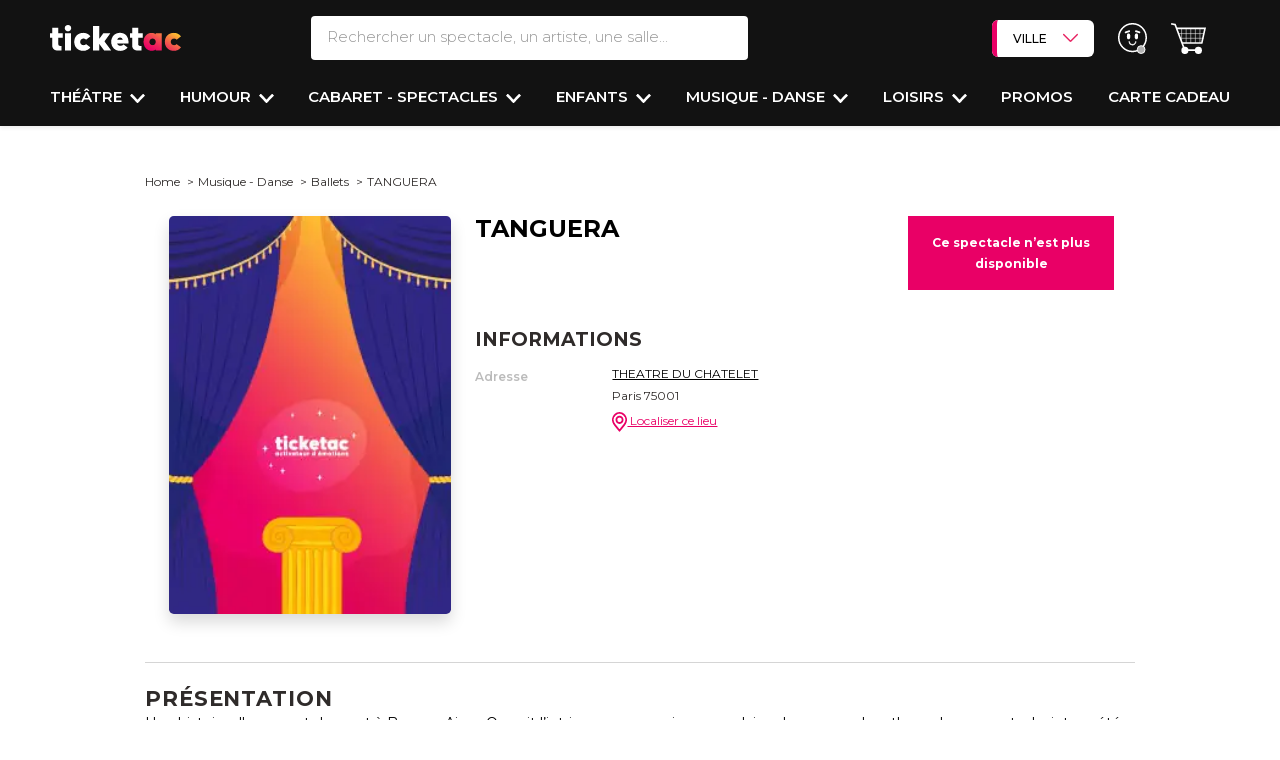

--- FILE ---
content_type: text/html; charset=UTF-8
request_url: https://www.ticketac.com/spectacles/10239-tanguera.htm
body_size: 46140
content:
<!DOCTYPE html>
<html lang="fr">
<head>
    <meta charset="utf-8">
    <meta name="viewport" content="width=device-width, initial-scale=1.0, maximum-scale=1">
    <meta name="x-route" content="product_show">
    
        
    <title>TANGUERA - THEATRE DU CHATELET</title>
    <meta name="description" content="Une histoire d'amour et de mort à Buenos Aires.
On suit l’intrigue avec passion, on se laisse happer par le rythme de ce spectacle, interprété par des danseurs époustouflants. Dans cette comédie musicale ou&#768; la fougue et la sensualité s’incarne"/>
    <meta name="keywords" content=""/>
    <link rel="canonical"
              href="https://www.ticketac.com/spectacles/10239-tanguera.htm">
    
    <!-- Favicon -->
    <link rel="shortcut icon" type="image/x-icon" href="https://d2iel1safq1gat.cloudfront.net/images/favicon/ms-icon-310x310.b62a1fc9.png">
    <link rel="apple-touch-icon" sizes="120x120" href="https://d2iel1safq1gat.cloudfront.net/images/favicon/apple-icon-120x120.dda24805.png">
    <link rel="icon" type="image/png" sizes="192x192"
          href="https://d2iel1safq1gat.cloudfront.net/images/favicon/android-icon-192x192.b61f3cf0.png">
    <link rel="manifest" href="https://d2iel1safq1gat.cloudfront.net/images/favicon/manifest.7a857435.json">
    <meta name="msapplication-TileColor" content="#ffffff">
    <meta name="msapplication-TileImage" content="https://d2iel1safq1gat.cloudfront.net/images/favicon/ms-icon-144x144.4268c1cb.png">
    <meta name="theme-color" content="#ffffff">

    <link rel="preload" href="https://d2iel1safq1gat.cloudfront.net/fonts/SFProText-Regular.90c22b96.woff2" as="font" type="font/woff2"
          crossorigin="anonymous">

    <link rel="preconnect" href="https://d1k4bi32qf3nf2.cloudfront.net" crossorigin>
    <link rel="preconnect" href="https://fonts.gstatic.com" crossorigin>
    <link rel="preconnect" href="https://cdn.appconsent.io" crossorigin>
    <link rel="preconnect" href="https://www.gstatic.com" crossorigin>
    <link rel="preconnect" href="https://try.abtasty.com" crossorigin>
    <link rel="preconnect" href="https://securepubads.g.doubleclick.net" crossorigin>

    
        <script>
        window.addEventListener("scroll", function() {
            document.querySelectorAll('[data-dropdown-hover="true"]').forEach(item => {
                item.querySelector('.dropdown-menu').classList.remove('show');
            });
        });

        window.APP = {
            PROJECT_ENV: 'prod',
            SENTRY_DSN: 'https://822b00c92ffd4d1e9d0863ebbb378899@o4505201207148544.ingest.sentry.io/4505467601813504',
            SENTRY_TRACE_PROPAGATION_TARGETS: ['api-prod.ticketac.com'],
            SENTRY_TRACE_SAMPLE_RATE: 0.2
        }
    </script>

    <meta name="sentry-trace" content="ae93aeb343ca43b0baa5ce124e531f87-1428c5d44aff46bf-0" />
    <meta name="baggage" content="sentry-trace_id=ae93aeb343ca43b0baa5ce124e531f87,sentry-sample_rate=0.2,sentry-transaction=GET%20product_show,sentry-public_key=c100f3e876d3436182e9f630686b28f8,sentry-release=dev-master%4012de0ea,sentry-environment=prod" />

    
    
                
    
    <script type="application/ld+json">
        [
            {
                "@context": "https://schema.org",
                "@type": "WebSite",
                "name": "Ticketac", 
                "url": "https://www.ticketac.com/",
                "potentialAction": {
                    "@type": "SearchAction",
                    "target": "https://www.ticketac.com/recherche?filter%5Bquery%5D={query}",
                    "query": "required",
                    "query-input": "name=query"
                }
            },

            {
                "@context" : "https://schema.org",
                "@type" : "Organization",
                "name" : "Ticketac",
                "logo" : "https://d2iel1safq1gat.cloudfront.net/images/favicon/favicon-256x256.64c8b361.png",
                "url" : "https://www.ticketac.com/",
                "address": {
                    "@type": "PostalAddress",
                    "addressLocality": "Paris, France",
                    "postalCode": "75009",
                    "streetAddress": "14 boulevard Haussmann"
                },
                "aggregateRating": {
                    "@type": "AggregateRating",
                    "ratingValue": "4",
                    "reviewCount": "1452"
                },
                "contactPoint" :   [
                    {
                        "@type" : "ContactPoint",
                        "telephone" : "+33 (0)1 57 08 71 80",
                        "contactType" : "customer service"
                    }
                ],
                "sameAs" :  [
                    "https://www.facebook.com/Ticketac",
                    "https://www.instagram.com/ticketaccom/?hl=fr",
                    "https://x.com/ticketaccom",
                    "https://www.pagesjaunes.fr/pros/08000128",
                    "https://www.google.com/maps/place/Ticketac/@48.8725383,2.3373425,15z/data=!4m5!3m4!1s0x0:0xbf4854e5937bfffe!8m2!3d48.8725291!4d2.3373396"
                ]
            },

            {
                "@context": "https://schema.org/",
                "@type": "WebPage",
                "name": "TANGUERA",
                "datePublished": "2011-10-26T16:20:38+02:00",
                "dateModified": "2025-03-13T11:26:50+01:00",
                "breadcrumb": {
                    "@type": "BreadcrumbList",
                    "itemListElement": [{
                        "@type": "ListItem",
                        "position": "1",
                        "name": "Home",
                        "item": "https://www.ticketac.com/"
                    }
                                                            ,{
                        "@type": "ListItem",
                        "position": "2",
                        "name": "Musique - Danse",
                        "item": "https://www.ticketac.com/reservation-musique-danse.htm"
                    }
                                                                                    ,{
                        "@type": "ListItem",
                        "position": "3",
                        "name": "Ballets",
                        "item": "https://www.ticketac.com/reservation-spectacle-danse-ballet.htm"
                    }
                                        ]
                }
            },
            {
                "@context": "https://schema.org/",
                "@type": "Product",
                "name": "TANGUERA",
                "image": ["https://www.ticketac.com/build/images/places/default_250x361.jpg"],
                "description": "Une histoire d&#039;amour et de mort à Buenos Aires.
On suit l’intrigue avec passion, on se laisse happer par le rythme de ce spectacle, interprété par des danseurs époustouflants. Dans cette comédie musicale où la fougue et la sensualité s’incarnent dans la danse et le chant, Tanguera nous plonge dans l’ambiance électrique des quartiers populaires de Buenos Aires et nous offre un retour aux racines du tango.
",
                "sku": "e1de40e0-0a95-4ae6-bb49-33746330ef41",
                "review": [],
                                "offers": {
                    "@type": "Offer",
                    "url": "https://www.ticketac.com/spectacles/10239-tanguera.htm",
                    "price": "0",
                    "priceCurrency": "EUR",
                    "availability": "https://schema.org/OutStock"
                }
            },

            {
              "@context": "https://schema.org",
              "@type": "TheaterEvent",
              "name": "TANGUERA",
              "performer": [],
              "startDate": "",
              "endDate": "",
              "eventAttendanceMode": "https://schema.org/OfflineEventAttendanceMode",
              "eventStatus": "https://schema.org/EventScheduled",
              "location": {
                "@type": "Place",
                                "name": "THEATRE DU CHATELET",
                                "address": {
                  "@type": "PostalAddress",
                                    "streetAddress": "1 Place du Châtelet  ",
                  "addressLocality": "Paris",
                  "postalCode": "75001",
                                    "addressCountry": "FR"
                }
              },
              "image": ["https://www.ticketac.com/build/images/places/default_250x361.jpg"],
              "description": "Une histoire d&#039;amour et de mort à Buenos Aires.
On suit l’intrigue avec passion, on se laisse happer par le rythme de ce spectacle, interprété par des danseurs époustouflants. Dans cette comédie musicale où la fougue et la sensualité s’incarnent dans la danse et le chant, Tanguera nous plonge dans l’ambiance électrique des quartiers populaires de Buenos Aires et nous offre un retour aux racines du tango.
",
              "offers": {
                "@type": "Offer",
                "url": "https://www.ticketac.com/spectacles/10239-tanguera.htm",
                "price": "0",
                "priceCurrency": "EUR",
                "availability": "https://schema.org/OutStock"
              }
            }
        ]

    </script>

    <meta property="og:title" content="TANGUERA"/>
    <meta property="og:type" content="product"/>
    <meta property="og:url" content="https://www.ticketac.com/spectacles/10239-tanguera.htm"/>
    <meta property="og:description" content="Une&#x20;histoire&#x20;d&#x27;amour&#x20;et&#x20;de&#x20;mort&#x20;&#x00E0;&#x20;Buenos&#x20;Aires.&#x0D;&#x0A;On&#x20;suit&#x20;l&#x2019;intrigue&#x20;avec&#x20;passion,&#x20;on&#x20;se&#x20;laisse&#x20;happer&#x20;par&#x20;le&#x20;rythme&#x20;de&#x20;ce&#x20;spectacle,&#x20;interpr&#x00E9;t&#x00E9;&#x20;par&#x20;des&#x20;danseurs&#x20;&#x00E9;poustouflants.&#x20;Dans&#x20;cette&#x20;com&#x00E9;die&#x20;musicale&#x20;ou&#x0300;&#x20;la&#x20;fougue&#x20;et&#x20;la&#x20;sensualit&#x00E9;&#x20;s&#x2019;incarnent&#x20;dans&#x20;la&#x20;danse&#x20;et&#x20;le&#x20;chant,&#x20;Tanguera&#x20;nous&#x20;plonge&#x20;dans&#x20;l&#x2019;ambiance&#x20;&#x00E9;lectrique&#x20;des&#x20;quartiers&#x20;populaires&#x20;de&#x20;Buenos&#x20;Aires&#x20;et&#x20;nous&#x20;offre&#x20;un&#x20;retour&#x20;aux&#x20;racines&#x20;du&#x20;tango.&#x0D;&#x0A;"/>
    <meta property="og:image" content="https://www.ticketac.com/build/images/places/default_250x361.jpg"/>


            <link rel="stylesheet" media="print" onload="this.onload=null;this.removeAttribute('media');"
          href="https://fonts.googleapis.com/css?family=Montserrat:100,200,300,400,400i,500,600,700,800,900&display=swap">


            <link rel="stylesheet" href="https://d2iel1safq1gat.cloudfront.net/8791.67c41a34.css"><link rel="stylesheet" href="https://d2iel1safq1gat.cloudfront.net/6045.92d68412.css"><link rel="stylesheet" href="https://d2iel1safq1gat.cloudfront.net/2923.b9f5033c.css"><link rel="stylesheet" href="https://d2iel1safq1gat.cloudfront.net/6101.de151470.css"><link rel="stylesheet" href="https://d2iel1safq1gat.cloudfront.net/page-product-show-with-new-calendar.c7aaf3d4.css">
    
    
                <script src="https://d2iel1safq1gat.cloudfront.net/runtime.71454ba4.js" defer></script><script src="https://d2iel1safq1gat.cloudfront.net/639.bc98e0fa.js" defer></script><script src="https://d2iel1safq1gat.cloudfront.net/9755.1322667e.js" defer></script><script src="https://d2iel1safq1gat.cloudfront.net/6265.a0554ff6.js" defer></script><script src="https://d2iel1safq1gat.cloudfront.net/2652.07506e98.js" defer></script><script src="https://d2iel1safq1gat.cloudfront.net/9089.f57d87f6.js" defer></script><script src="https://d2iel1safq1gat.cloudfront.net/9307.83c85061.js" defer></script><script src="https://d2iel1safq1gat.cloudfront.net/8791.be1b4cbd.js" defer></script><script src="https://d2iel1safq1gat.cloudfront.net/1055.dddf358e.js" defer></script><script src="https://d2iel1safq1gat.cloudfront.net/7729.029f44bf.js" defer></script><script src="https://d2iel1safq1gat.cloudfront.net/682.74e34486.js" defer></script><script src="https://d2iel1safq1gat.cloudfront.net/3366.5a5904a1.js" defer></script><script src="https://d2iel1safq1gat.cloudfront.net/8213.4e7ba825.js" defer></script><script src="https://d2iel1safq1gat.cloudfront.net/4557.90f8d39e.js" defer></script><script src="https://d2iel1safq1gat.cloudfront.net/1928.5de72010.js" defer></script><script src="https://d2iel1safq1gat.cloudfront.net/6045.32a8551e.js" defer></script><script src="https://d2iel1safq1gat.cloudfront.net/6101.5c90e79e.js" defer></script><script src="https://d2iel1safq1gat.cloudfront.net/7858.d86efe87.js" defer></script><script src="https://d2iel1safq1gat.cloudfront.net/page-product-show-with-new-calendar.38f6de47.js" defer></script>
    
    
                <script>
        window.dataLayer = window.dataLayer || [];

        dataLayer.push({"BU_siteName":"ticketac","BU_environnement":"production","BU_level1":"spectacles","BU_level2":"noindex","BU_level3":"","BU_pageCategory":"fiche","SPE_pageCategoryLevel2":"spectacle","SPE_purchase_already":"","BU_pageType":"classique","BU_author":"","BU_theme":"","BU_idArticle":"10239-tanguera.htm","BU_FigCCM2":"","BU_userStatus":"visiteur","BU_subscription":"","BU_orientation":"","BU_userAgent":"Mozilla\/5.0 (Macintosh; Intel Mac OS X 10_15_7) AppleWebKit\/537.36 (KHTML, like Gecko) Chrome\/131.0.0.0 Safari\/537.36; ClaudeBot\/1.0; +claudebot@anthropic.com)","ecommerce":{"detail":{"products":[{"name":"TANGUERA","id":"e1de40e0-0a95-4ae6-bb49-33746330ef41","price":0,"brand":"THEATRE DU CHATELET"}],"0":{"category":"Ballets"}}}});
    </script>
        <script>
!function(){var e=function(){var e,t="__tcfapiLocator",a=[],n=window;for(;n;){try{if(n.frames[t]){e=n;break}}catch(e){}if(n===window.top)break;n=n.parent}e||(!function e(){var a=n.document,r=!!n.frames[t];if(!r)if(a.body){var s=a.createElement("iframe");s.style.cssText="display:none",s.name=t,a.body.appendChild(s)}else setTimeout(e,5);return!r}(),n.__tcfapi=function(){for(var e,t=arguments.length,n=new Array(t),r=0;r<t;r++)n[r]=arguments[r];if(!n.length)return a;if("setGdprApplies"===n[0])n.length>3&&2===parseInt(n[1],10)&&"boolean"==typeof n[3]&&(e=n[3],"function"==typeof n[2]&&n[2]("set",!0));else if("ping"===n[0]){var s={gdprApplies:e,cmpLoaded:!1,cmpStatus:"stub"};"function"==typeof n[2]&&n[2](s)}else a.push(n)},n.addEventListener("message",(function(e){var t="string"==typeof e.data,a={};try{a=t?JSON.parse(e.data):e.data}catch(e){}var n=a.__tcfapiCall;n&&window.__tcfapi(n.command,n.version,(function(a,r){var s={__tcfapiReturn:{returnValue:a,success:r,callId:n.callId}};t&&(s=JSON.stringify(s)),e&&e.source&&e.source.postMessage&&e.source.postMessage(s,"*")}),n.parameter)}),!1))};"undefined"!=typeof module?module.exports=e:e()}();
</script>

<script>
window.configSFBXAppConsent = {
  appKey: 'e00a5214\u002D7b6c\u002D4d3e\u002D9a40\u002D2fefe66ec1cf',
  forceGDPRApplies: true
}
</script>
<script src="https://cdn.appconsent.io/tcf2/current/core.bundle.js" defer></script>

    <script>
  window.dataLayer = window.dataLayer || [];
  function gtag(){dataLayer.push(arguments);}

  gtag('consent', 'default', {
      'analytics_storage': 'granted',
      'functionality_storage': 'granted',
      'security_storage': 'granted',

      'ad_user_data': 'denied',
      'ad_personalization': 'denied',
      'personalization_storage': 'denied',
      'ad_storage': 'denied',

      'wait_for_update': 500
  });

    /** Sfbx code */
    (adsbygoogle = window.adsbygoogle || []).pauseAdRequests = 1, window.dataLayer = window.dataLayer || [], __tcfapi("addEventListener", 2, function (e, n) {
        if (n && e.gdprApplies && ("tcloaded" === e.eventStatus || "useractioncomplete" === e.eventStatus)) {
            if ((adsbygoogle = window.adsbygoogle || []).pauseAdRequests = 0, e.purpose.consents) {
                for (var s in window.dataLayer.push({AppConsent_IAB_PURPOSES: e.purpose.consents}), e.purpose.consents) {
                    e.purpose.consents[s] && window.dataLayer.push({event: "appconsent_ctrl_" + s});
                }
            }
            var o, a;
            if(e.acExtraPurposes) {
                o = {};
                e.acExtraPurposes.forEach(function (e) {
                    o[e] = !0;
                });
                window.dataLayer.push({AppConsent_EXTRA_PURPOSES: o});
            }

            if(e.acExtraVendors) {
                 a = {};
                e.acExtraVendors.forEach(function (e) {
                    a[e] = !0;
                });
                window.dataLayer.push({AppConsent_EXTRA_VENDORS: a});
            }

            /** Custom Code **/
            var gtagExists = "function" == typeof gtag;
            if(e.purpose.consents && e.vendor.consents && gtagExists) {
                var grantConsents = e.purpose.consents[1] && e.vendor.consents[755] && e.purpose.consents[3];

                if (grantConsents) {
                    gtag('consent', 'update', {
                        'ad_user_data': 'granted',
                        'ad_personalization': 'granted',
                        'ad_storage': 'granted',
                    });
                }
                else {
                    gtag('consent', 'update', {
                        'ad_user_data': 'denied',
                        'ad_personalization': 'denied',
                        'ad_storage': 'denied',
                    });
                }
            }
        }
        window.dataLayer.push({event: "appconsent_loaded"});
    });
</script>


        <script>
      (function (w, d, s, l, i) {
        w[l] = w[l] || [];
        w[l].push({
          'gtm.start':
            new Date().getTime(), event: 'gtm.js'
        });
        var f = d.getElementsByTagName(s)[0],
          j = d.createElement(s), dl = l != 'dataLayer' ? '&l=' + l : '';
        j.async = true;
        j.src =
          'https://www.googletagmanager.com/gtm.js?id=' + i + dl;
        f.parentNode.appendChild(j);
      })(window, document, 'script', 'dataLayer', 'GTM-PL7SXB9');
    </script>

        <script>
      (function (i, s, o, g, r, a, m) {
        i[r] = i[r] || [], i["abtiming"] = 1 * new Date();
        a = s.createElement(o),
          m = s.getElementsByTagName(o)[0]; a.defer = true; a.src = g; m.parentNode.insertBefore(a, m)
      })(window, document, "script", "//try.abtasty.com/04f65ed379605bc9b8b87b5951d179d4.js", "_abtasty");
    </script>



    
    </head>
<body
    data-krux-mobile="umbh8g5o2"
    data-krux-desktop="JKtpD3Zp"
    data-channel="ticketac"
    data-bs-no-jquery
>
        <noscript>
        <iframe src="https://www.googletagmanager.com/ns.html?id=GTM-PL7SXB9"
                height="0" width="0" style="display:none;visibility:hidden"></iframe>
    </noscript>


    
<div class="main-header header-content w-100 main-header--dynamic-fixed"
            data-main-header-dynamic-fixed
        >
    
    <header class="header pt-3 pt-md-3 shadow-sm">
        <div class="d-flex flex-row justify-content-between align-items-start align-items-md-center">
            <div class="col-4 col-lg-2 d-flex flex-row d-lg-none mt-3 mt-md-0">
                <div class="d-flex flex-column justify-content-center me-3 cursor-pointer"
                     style="width: 1.25rem"
                     data-bs-toggle="collapse"
                     data-bs-target="#sidenav"
                     aria-expanded="false"
                     aria-controls="sidenav"
                     role="button"
                >
                    <span class="bg-white rounded-pill w-100 mb-1" style="height:.15rem"></span>
                    <span class="bg-white rounded-pill w-100 mb-1" style="height:.15rem"></span>
                    <span class="bg-white rounded-pill w-100" style="height:.15rem"></span>
                </div>
                <div class="cursor-pointer ms-3" data-bs-toggle="modal" data-bs-target="#searchModal" data-href="/recherche/header/popin/product_show/%7B%22_format%22:%22html%22,%22slug%22:%2210239-tanguera.htm%22%7D">
                    <i class="ico-search-white-header"></i>
                </div>
            </div>
            <div class="col-4 col-md-2 text-start">
                <a href="/" class="logo-ticketac position-relative">
                    <img src="https://d2iel1safq1gat.cloudfront.net/images/logo/logo-sans-baseline-blanc.b45aafa9.svg" alt="logo Ticketac" class="pt-3 pt-md-0 pb-md-0">
                </a>
            </div>
            <div class="search__bar d-none d-lg-block col-2">
                <form action="/recherche" method="get" class="d-flex flex-column">
    <div class="d-flex flex-row">

        <div class="header-popover text-decoration-none text-nowrap me-md-4 d-flex flex-column flex-grow-1 position-relative d-none d-md-block"
           data-bs-toggle="popover"
           data-bs-custom-class="popover-search w-100 shadow-sm p-0 overflow-auto"
           data-bs-placement="bottom"
           data-bs-body-template="true"
           role="search"
        >

            <input type="search" name="filter[query]" id="search-bar" value=""
                   autocomplete="off"
                   placeholder="Rechercher un spectacle, un artiste, une salle..."
                   class="w-100 fs-5 fw-light text-transparent-gray border-0 border-bottom border-2 border-white rounded py-2 ps-3"
                   data-placeholder="Rechercher un spectacle, un artiste, une salle..."
                   data-placeholder-mobile="Rechercher un spectacle, un artiste, une salle..."
                   data-role="search-autocomplete"
                   data-bs-target="#autocompleteResults"
                   data-bs-toggle="dropdown"
                   data-href="/recherche/autocomplete">

            <template>
                <div class="container px-0 pt-md-4"
     data-bs-toggle="popover"
     style="max-width: 1230px !important">

    <form action="/recherche" method="get" class="d-flex flex-column d-block d-lg-none">
        <div class="popin_search-bar d-flex flex-row">
            <label for="q" class="d-none">Search</label>
            <div class="d-flex flex-row flex-grow-1 position-relative dropdown">

                <input type="search" name="filter[query]" id="search-bar" value=""
                       class="text-transparent-gray border-1 rounded-pill py-2 border-2 fs-5 fw-light w-100"
                       autocomplete="off"
                       placeholder="Rechercher un spectacle, un artiste, une salle..."
                       data-placeholder="Rechercher un spectacle, un artiste, une salle..."
                       data-placeholder-mobile="Rechercher un spectacle, un artiste, une salle..."
                       data-role="search-autocomplete"
                       data-bs-target="#autocompleteResults"
                       data-bs-toggle="dropdown"
                       data-href="/recherche/autocomplete">

            </div>
        </div>
    </form>

    <div class="search__wrapper row position-relative">

        <div class="modal-header position-absolute end-0 top-0 d-none d-lg-flex p-3">
            <button type="button" id="close-button" class="btn-close fs-4" data-bs-dismiss="modal" aria-label="Fermer"></button>
        </div>

        <div class="col-12">
            <form action="/recherche" method="get" class="searchs">
                <div class="row">
                    <div class="search__popin col-12">
                        <div>
    <div class="d-block d-md-none">
    </div>

    <div class="section--search">
        <div>
                    </div>
        <div>
            <p class="last_search fs-3 fw-bold mt-4 mb-2 d-none">Vos dernières recherches</p>
            <div id="list_shows"></div>
        </div>
    </div>
</div>
                    </div>
                </div>
                <div class="row">
                    <div class="search--filters col d-flex flex-column justify-content-between"
                    style="height: min(50vh, 280px);">
                            <div class="filter d-flex flex-column flex-md-row align-items-md-center">
        <div class="filter__head filter__main">
            <p class="filter__head-title fw-bold tt-fs-5 tt-fs-md-7">
                Quand ?
            </p>
        </div>
        <div class="filter__body filter__main">
            <ul class="list-unstyled list-choises--no-dropdown js-list-choises-toggle ps-0 pe-3 d-flex flex-row flex-wrap align-items-stretch m-0">
                                    <li class="search-header-over-menu app-form-field app-form-field--checkbox-button px-1 mb-2">
                        <input type="checkbox" id="filter_popin_datepicker2_0" name="filter_popin[datepicker2][]" class="app-form-input app-form-field__input" value="NOW~NOW" />
                        <label class="app-form-label cursor-pointer" for="filter_popin_datepicker2_0">Ce soir</label>
                    </li>
                                    <li class="search-header-over-menu app-form-field app-form-field--checkbox-button px-1 mb-2">
                        <input type="checkbox" id="filter_popin_datepicker2_1" name="filter_popin[datepicker2][]" class="app-form-input app-form-field__input" value="tomorrow~tomorrow" />
                        <label class="app-form-label cursor-pointer" for="filter_popin_datepicker2_1">Demain</label>
                    </li>
                                    <li class="search-header-over-menu app-form-field app-form-field--checkbox-button px-1 mb-2">
                        <input type="checkbox" id="filter_popin_datepicker2_2" name="filter_popin[datepicker2][]" class="app-form-input app-form-field__input" value="NOW~2026-01-18T23:59:59+01:00" />
                        <label class="app-form-label cursor-pointer" for="filter_popin_datepicker2_2">Cette semaine</label>
                    </li>
                                    <li class="search-header-over-menu app-form-field app-form-field--checkbox-button px-1 mb-2">
                        <input type="checkbox" id="filter_popin_datepicker2_3" name="filter_popin[datepicker2][]" class="app-form-input app-form-field__input" value="2026-01-17T00:00:00+01:00~2026-01-18T23:59:59+01:00" />
                        <label class="app-form-label cursor-pointer" for="filter_popin_datepicker2_3">Ce weekend</label>
                    </li>
                            </ul>
        </div>
    </div>

                        <div class="filter where__filter d-flex flex-column flex-md-row align-items-md-center">
    <div class="filter__head filter__main">
        <p class="filter__head-title fw-bold tt-fs-5 tt-fs-md-7">
            Où ?
        </p>
    </div><!-- /.filter__head -->
    <div class="filter__body filter__main">
        <select id="filter_popin_big_city_list" name="filter_popin[big_city_list]" class="bg-white fw-bold tt-fs-3 tt-fs-md-5"><option value="">Sélectionner une ville</option><option value="ANGERS">ANGERS</option><option value="AVIGNON">AVIGNON</option><option value="BIARRITZ">BIARRITZ</option><option value="BORDEAUX">BORDEAUX</option><option value="CLERMONT-FERRAND">CLERMONT-FERRAND</option><option value="DIJON">DIJON</option><option value="GRENOBLE">GRENOBLE</option><option value="LILLE">LILLE</option><option value="LA ROCHELLE">LA ROCHELLE</option><option value="LYON">LYON</option><option value="MONTPELLIER">MONTPELLIER</option><option value="MARSEILLE">MARSEILLE</option><option value="METZ">METZ</option><option value="NANTES">NANTES</option><option value="NICE">NICE</option><option value="ORLEANS">ORLEANS</option><option value="PARIS" selected="selected">PARIS</option><option value="RENNES">RENNES</option><option value="ROUEN">ROUEN</option><option value="SAINT-ETIENNE">SAINT-ETIENNE</option><option value="STRASBOURG">STRASBOURG</option><option value="TOULON">TOULON</option><option value="TOULOUSE">TOULOUSE</option><option value="VERSAILLES">VERSAILLES</option></select>
    </div><!-- /.filter__body -->
</div>

                                                <div class="filter d-flex flex-column align-items-md-center flex-md-row"
     data-role="filter-category">

    <div class="filter__head filter__main">
        <p class="filter__head-title fw-bold tt-fs-5 tt-fs-md-7">
            Envie de ?
        </p>
    </div><!-- /.filter__head -->
    <div class="filter__body filter__main d-flex flex-wrap">
                    <ul class="list-unstyled js-list-choises ps-0 d-flex flex-row flex-wrap align-items-stretch m-0">
                <li class="
                    d-flex
                    flex-column
                    px-1
                    mb-2
                    app-form-field
                    app-form-field--checkbox-button
                    search-header-over-menu
                "
                    data-below="0">
                    <input type="checkbox" id="filter_popin_main_category_name_0" name="filter_popin[main_category_name][]" class="app-form-input app-form-field__input" data-role="main-input" value="Théâtre" />
                    <label class="app-form-label" for="filter_popin_main_category_name_0">Théâtre</label>
                </li>
            </ul>
                    <ul class="list-unstyled js-list-choises ps-0 d-flex flex-row flex-wrap align-items-stretch m-0">
                <li class="
                    d-flex
                    flex-column
                    px-1
                    mb-2
                    app-form-field
                    app-form-field--checkbox-button
                    search-header-over-menu
                "
                    data-below="1">
                    <input type="checkbox" id="filter_popin_main_category_name_1" name="filter_popin[main_category_name][]" class="app-form-input app-form-field__input" data-role="main-input" value="Humour" />
                    <label class="app-form-label" for="filter_popin_main_category_name_1">Humour</label>
                </li>
            </ul>
                    <ul class="list-unstyled js-list-choises ps-0 d-flex flex-row flex-wrap align-items-stretch m-0">
                <li class="
                    d-flex
                    flex-column
                    px-1
                    mb-2
                    app-form-field
                    app-form-field--checkbox-button
                    search-header-over-menu
                "
                    data-below="2">
                    <input type="checkbox" id="filter_popin_main_category_name_2" name="filter_popin[main_category_name][]" class="app-form-input app-form-field__input" data-role="main-input" value="Musique - Danse" />
                    <label class="app-form-label" for="filter_popin_main_category_name_2">Musique - Danse</label>
                </li>
            </ul>
                    <ul class="list-unstyled js-list-choises ps-0 d-flex flex-row flex-wrap align-items-stretch m-0">
                <li class="
                    d-flex
                    flex-column
                    px-1
                    mb-2
                    app-form-field
                    app-form-field--checkbox-button
                    search-header-over-menu
                "
                    data-below="3">
                    <input type="checkbox" id="filter_popin_main_category_name_3" name="filter_popin[main_category_name][]" class="app-form-input app-form-field__input" data-role="main-input" value="Enfants" />
                    <label class="app-form-label" for="filter_popin_main_category_name_3">Enfants</label>
                </li>
            </ul>
                    <ul class="list-unstyled js-list-choises ps-0 d-flex flex-row flex-wrap align-items-stretch m-0">
                <li class="
                    d-flex
                    flex-column
                    px-1
                    mb-2
                    app-form-field
                    app-form-field--checkbox-button
                    search-header-over-menu
                "
                    data-below="4">
                    <input type="checkbox" id="filter_popin_main_category_name_4" name="filter_popin[main_category_name][]" class="app-form-input app-form-field__input" data-role="main-input" value="Cabaret - Spectacles" />
                    <label class="app-form-label" for="filter_popin_main_category_name_4">Cabaret - Spectacles</label>
                </li>
            </ul>
                    <ul class="list-unstyled js-list-choises ps-0 d-flex flex-row flex-wrap align-items-stretch m-0">
                <li class="
                    d-flex
                    flex-column
                    px-1
                    mb-2
                    app-form-field
                    app-form-field--checkbox-button
                    search-header-over-menu
                "
                    data-below="5">
                    <input type="checkbox" id="filter_popin_main_category_name_5" name="filter_popin[main_category_name][]" class="app-form-input app-form-field__input" data-role="main-input" value="Loisirs" />
                    <label class="app-form-label" for="filter_popin_main_category_name_5">Loisirs</label>
                </li>
            </ul>
            </div><!-- /.filter__body -->
</div>
                    </div>
                </div>
                <div class="row">
                    <div class="submit-container col-12 bg-white d-flex justify-content-center justify-content-md-end p-2 mt-md-3">
                        <input type="submit" value="Valider"
                               class="search--popin--submit app-form-cta tt-fs-6 tt-fs-md-7 px-4 py-3">
                    </div>
                </div>
            </form>
        </div>
    </div>

    <div id="autocompleteResults" class="d-none bg-white border-0 w-100 px-3" style="z-index: 110;">
    </div>
</div>
            </template>
        </div>
        <div class="search__actions">

        </div>
    </div>
</form>

            </div>

            <div class="d-flex flex-row align-items-center justify-content-end col-4">
                <div class="d-none d-lg-block me-4">
                    <div data-header-select-city class="header-select-city dropdown " data-dropdown="true">
    <a href="" class="header-select-city-button px-3 py-2 text-decoration-none" id="dropdownMenuCities"
       data-bs-toggle="dropdown"
       aria-expanded="false"
       data-bs-offset="0,-1"
    >
        VILLE
        <i data-header-select-city-button-ico class="header-select-city-button-ico ico-arrow-down-seatmap float-end ms-3 py-2"></i>
    </a>
    <ul class="header-select-city-list dropdown-menu" aria-labelledby="dropdownMenuCities">
                    <li><a class="dropdown-item" href="/ville/angers/toutes-les-sorties">ANGERS</a></li>
                    <li><a class="dropdown-item" href="/ville/avignon/toutes-les-sorties">AVIGNON</a></li>
                    <li><a class="dropdown-item" href="/ville/biarritz/toutes-les-sorties">BIARRITZ</a></li>
                    <li><a class="dropdown-item" href="/ville/bordeaux/toutes-les-sorties">BORDEAUX</a></li>
                    <li><a class="dropdown-item" href="/ville/clermont-ferrand/toutes-les-sorties">CLERMONT-FERRAND</a></li>
                    <li><a class="dropdown-item" href="/ville/dijon/toutes-les-sorties">DIJON</a></li>
                    <li><a class="dropdown-item" href="/ville/grenoble/toutes-les-sorties">GRENOBLE</a></li>
                    <li><a class="dropdown-item" href="/ville/la-rochelle/toutes-les-sorties">LA ROCHELLE</a></li>
                    <li><a class="dropdown-item" href="/ville/lille/toutes-les-sorties">LILLE</a></li>
                    <li><a class="dropdown-item" href="/ville/lyon/toutes-les-sorties">LYON</a></li>
                    <li><a class="dropdown-item" href="/ville/marseille/toutes-les-sorties">MARSEILLE</a></li>
                    <li><a class="dropdown-item" href="/ville/metz/toutes-les-sorties">METZ</a></li>
                    <li><a class="dropdown-item" href="/ville/montpellier/toutes-les-sorties">MONTPELLIER</a></li>
                    <li><a class="dropdown-item" href="/ville/nantes/toutes-les-sorties">NANTES</a></li>
                    <li><a class="dropdown-item" href="/ville/nice/toutes-les-sorties">NICE</a></li>
                    <li><a class="dropdown-item" href="/ville/orleans/toutes-les-sorties">ORLÉANS</a></li>
                    <li><a class="dropdown-item" href="/ville/paris/toutes-les-sorties">PARIS</a></li>
                    <li><a class="dropdown-item" href="/ville/rennes/toutes-les-sorties">RENNES</a></li>
                    <li><a class="dropdown-item" href="/ville/rouen/toutes-les-sorties">ROUEN</a></li>
                    <li><a class="dropdown-item" href="/ville/saint-etienne/toutes-les-sorties">SAINT ETIENNE</a></li>
                    <li><a class="dropdown-item" href="/ville/strasbourg/toutes-les-sorties">STRASBOURG</a></li>
                    <li><a class="dropdown-item" href="/ville/toulon/toutes-les-sorties">TOULON</a></li>
                    <li><a class="dropdown-item" href="/ville/toulouse/toutes-les-sorties">TOULOUSE</a></li>
                    <li><a class="dropdown-item" href="/ville/versailles/toutes-les-sorties">VERSAILLES</a></li>
            </ul>
</div>

                </div>

                                    <a href="/me-connecter" class="text-decoration-none text-nowrap me-md-4">
                        <div class="profil-icon">
                            <i class="ico-user-offline"></i>
                        </div>
                    </a>
                
                                <a class="header-cart-empty me-md-4" role="button" data-role="obfuscation-link" data-slug="cart">
                    <div class="cart-icon ">
                            <i class="ico-cart"></i>
                                            </div>
                </a>
                            </div>
        </div>
        <nav class="organism-nav mt-4">
    <ul class="list-unstyled d-none d-lg-flex flex-row align-items-center justify-content-between p-0 m-0 fs-5" data-role="nav-body">
                    <li id="headerNav1" class="nav-desktop-item dropdown pb-3 cursor-pointer" data-dropdown-hover="true">
    <a href="/reservation-theatre.htm" class="text-white text-uppercase text-decoration-none fw-semibold enable-click"
       data-bs-toggle="dropdown" data-bs-auto-close="outside" aria-expanded="false" data-bs-offset="-30,15">
        Théâtre
    </a>
    <i class="ico-arrow-down ms-1"></i>
    <div class="dropdown-menu bg-white rounded-0 rounded-bottom border-0 shadow fs-5 p-3"
         aria-labelledby="headerNav1">
        <div class="container mw-100">
            <div class="row">
                            <div class="col-10 container">
                                                                                            <div class="row">
                                                <div class="col-4">
                            <a class="text-nowrap fw-semibold fs-5 text-primary mb-3"
                                href="/reservation-theatre-comedie.htm">
                                Théâtre Comédie
                            </a>
                            <ul class="ps-0">
                                                                    <li class="list-unstyled mb-2">
                                        <a href="/spectacles/cochons-dinde"
                                           class="text-decoration-none fw-semibold fs-6 d-block lh-sm">
                                            COCHONS D&#039;INDE
                                                                                            <br>
                                                <span class="fw-light fs-6">THÉÂTRE DES NOUVEAUTES</span>
                                                                                    </a>
                                    </li>
                                                                    <li class="list-unstyled mb-2">
                                        <a href="/spectacles/mon-jour-de-chance"
                                           class="text-decoration-none fw-semibold fs-6 d-block lh-sm">
                                            MON JOUR DE CHANCE
                                                                                            <br>
                                                <span class="fw-light fs-6">THÉÂTRE FONTAINE</span>
                                                                                    </a>
                                    </li>
                                                                    <li class="list-unstyled mb-2">
                                        <a href="/spectacles/lexperience-theatrale"
                                           class="text-decoration-none fw-semibold fs-6 d-block lh-sm">
                                            L&#039;EXPÉRIENCE THÉÂTRALE
                                                                                            <br>
                                                <span class="fw-light fs-6">THÉÂTRE DE LA MICHODIERE</span>
                                                                                    </a>
                                    </li>
                                                                    <li class="list-unstyled mb-2">
                                        <a href="/spectacles/le-poulet-aux-olives"
                                           class="text-decoration-none fw-semibold fs-6 d-block lh-sm">
                                            LE POULET AUX OLIVES
                                                                                            <br>
                                                <span class="fw-light fs-6">PALAIS DES GLACES</span>
                                                                                    </a>
                                    </li>
                                                            </ul>
                        </div>
                                                                                                                    <div class="col-4">
                            <a class="text-nowrap fw-semibold fs-5 text-primary mb-3"
                                href="/reservation-theatre-contemporain.htm">
                                Théâtre Contemporain
                            </a>
                            <ul class="ps-0">
                                                                    <li class="list-unstyled mb-2">
                                        <a href="/spectacles/deuxieme-partie"
                                           class="text-decoration-none fw-semibold fs-6 d-block lh-sm">
                                            DEUXIÈME PARTIE
                                                                                            <br>
                                                <span class="fw-light fs-6">THÉÂTRE EDOUARD VII</span>
                                                                                    </a>
                                    </li>
                                                                    <li class="list-unstyled mb-2">
                                        <a href="/spectacles/amadeus-1"
                                           class="text-decoration-none fw-semibold fs-6 d-block lh-sm">
                                            AMADEUS
                                                                                            <br>
                                                <span class="fw-light fs-6">THÉÂTRE MARIGNY</span>
                                                                                    </a>
                                    </li>
                                                                    <li class="list-unstyled mb-2">
                                        <a href="/spectacles/saint-exupery-le-commandeur-des-oiseaux"
                                           class="text-decoration-none fw-semibold fs-6 d-block lh-sm">
                                            SAINT-EXUPÉRY, LE COMMANDEUR DES OISEAUX
                                                                                            <br>
                                                <span class="fw-light fs-6">THÉÂTRE ACTUEL LA BRUYERE</span>
                                                                                    </a>
                                    </li>
                                                                    <li class="list-unstyled mb-2">
                                        <a href="/spectacles/oublie-moi"
                                           class="text-decoration-none fw-semibold fs-6 d-block lh-sm">
                                            OUBLIE-MOI
                                                                                            <br>
                                                <span class="fw-light fs-6">THÉÂTRE ACTUEL LA BRUYERE</span>
                                                                                    </a>
                                    </li>
                                                            </ul>
                        </div>
                                                                                                                    <div class="col-4">
                            <a class="text-nowrap fw-semibold fs-5 text-primary mb-3"
                                href="/reservation-theatre-classique.htm">
                                Théâtre Classique
                            </a>
                            <ul class="ps-0">
                                                                    <li class="list-unstyled mb-2">
                                        <a href="/spectacles/le-bourgeois-gentilhomme-3"
                                           class="text-decoration-none fw-semibold fs-6 d-block lh-sm">
                                            LE BOURGEOIS GENTILHOMME AVEC JEAN-PAUL ROUVE
                                                                                            <br>
                                                <span class="fw-light fs-6">THÉÂTRE ANTOINE</span>
                                                                                    </a>
                                    </li>
                                                                    <li class="list-unstyled mb-2">
                                        <a href="/spectacles/11075-romeo-et-juliette.htm"
                                           class="text-decoration-none fw-semibold fs-6 d-block lh-sm">
                                            ROMEO ET JULIETTE
                                                                                            <br>
                                                <span class="fw-light fs-6">Théâtre des Gémeaux Parisiens</span>
                                                                                    </a>
                                    </li>
                                                                    <li class="list-unstyled mb-2">
                                        <a href="/spectacles/dom-juan-30816"
                                           class="text-decoration-none fw-semibold fs-6 d-block lh-sm">
                                            DOM JUAN
                                                                                            <br>
                                                <span class="fw-light fs-6">LAURETTE THÉÂTRE PARIS</span>
                                                                                    </a>
                                    </li>
                                                                    <li class="list-unstyled mb-2">
                                        <a href="/spectacles/le-medecin-malgre-lui-com-st-michel.htm"
                                           class="text-decoration-none fw-semibold fs-6 d-block lh-sm">
                                            LE MEDECIN MALGRE LUI 
                                                                                            <br>
                                                <span class="fw-light fs-6">COMEDIE SAINT MICHEL</span>
                                                                                    </a>
                                    </li>
                                                            </ul>
                        </div>
                                                                            </div>
                                                                                                                            <div class="row">
                                                <div class="col-4">
                            <a class="text-nowrap fw-semibold fs-5 text-primary mb-3"
                                href="/reservation-cafe-theatre.htm">
                                Café-Théâtre
                            </a>
                            <ul class="ps-0">
                                                                    <li class="list-unstyled mb-2">
                                        <a href="/spectacles/je-taime-a-litalienne-35997"
                                           class="text-decoration-none fw-semibold fs-6 d-block lh-sm">
                                            JE T&#039;AIME A L&#039;ITALIENNE/ ALGERIENNE
                                                                                            <br>
                                                <span class="fw-light fs-6">LA SCENE PARISIENNE</span>
                                                                                    </a>
                                    </li>
                                                                    <li class="list-unstyled mb-2">
                                        <a href="/spectacles/cheri-on-se-dit-tout-a-la-comedie-bastille.htm"
                                           class="text-decoration-none fw-semibold fs-6 d-block lh-sm">
                                            CHÉRI, ON SE DIT TOUT !
                                                                                            <br>
                                                <span class="fw-light fs-6">COMEDIE OBERKAMPF</span>
                                                                                    </a>
                                    </li>
                                                                    <li class="list-unstyled mb-2">
                                        <a href="/spectacles/2027-dans-ton-cul"
                                           class="text-decoration-none fw-semibold fs-6 d-block lh-sm">
                                            PRÉSIDENTIELLE 2027 ON EST DANS LA M****!
                                                                                            <br>
                                                <span class="fw-light fs-6">La Comédie Parisienne</span>
                                                                                    </a>
                                    </li>
                                                                    <li class="list-unstyled mb-2">
                                        <a href="/spectacles/cest-beau-lamour-mais-ca-part-toujours-en-couille"
                                           class="text-decoration-none fw-semibold fs-6 d-block lh-sm">
                                            C&#039;EST BEAU L&#039;AMOUR, MAIS ÇA PART TOUJOURS EN COUILLES !
                                                                                            <br>
                                                <span class="fw-light fs-6">La Comédie Number One</span>
                                                                                    </a>
                                    </li>
                                                            </ul>
                        </div>
                                                                                                                    <div class="col-4">
                            <a class="text-nowrap fw-semibold fs-5 text-primary mb-3"
                                href="/reservation-theatre-enfant.htm">
                                Théâtre pour enfant
                            </a>
                            <ul class="ps-0">
                                                                    <li class="list-unstyled mb-2">
                                        <a href="/spectacles/winnie-et-le-coffre-aux-merveilles"
                                           class="text-decoration-none fw-semibold fs-6 d-block lh-sm">
                                            WINNIE ET LE COFFRE AUX MERVEILLES
                                                                                            <br>
                                                <span class="fw-light fs-6">THÉÂTRE DES NOUVEAUTES</span>
                                                                                    </a>
                                    </li>
                                                                    <li class="list-unstyled mb-2">
                                        <a href="/spectacles/space-wars-31166"
                                           class="text-decoration-none fw-semibold fs-6 d-block lh-sm">
                                            SPACE WARS
                                                                                            <br>
                                                <span class="fw-light fs-6">THÉÂTRE MICHEL</span>
                                                                                    </a>
                                    </li>
                                                                    <li class="list-unstyled mb-2">
                                        <a href="/spectacles/la-patpatrouille.htm"
                                           class="text-decoration-none fw-semibold fs-6 d-block lh-sm">
                                            PAT PATROUILLE - LE SPECTACLE À PARIS
                                                                                            <br>
                                                <span class="fw-light fs-6">PALAIS DES CONGRES DE PARIS</span>
                                                                                    </a>
                                    </li>
                                                                    <li class="list-unstyled mb-2">
                                        <a href="/spectacles/flemme"
                                           class="text-decoration-none fw-semibold fs-6 d-block lh-sm">
                                            FLEMME
                                                                                            <br>
                                                <span class="fw-light fs-6">LA SCENE PARISIENNE</span>
                                                                                    </a>
                                    </li>
                                                            </ul>
                        </div>
                                                                                                                    <div class="col-4">
                            <a class="text-nowrap fw-semibold fs-5 text-primary mb-3"
                                href="/reservation-conferences-lectures.htm">
                                Conférences - Lectures
                            </a>
                            <ul class="ps-0">
                                                                    <li class="list-unstyled mb-2">
                                        <a href="/spectacles/albert-moukheiber"
                                           class="text-decoration-none fw-semibold fs-6 d-block lh-sm">
                                            ALBERT MOUKHEIBER - CONFÉRENCE
                                                                                            <br>
                                                <span class="fw-light fs-6">THÉÂTRE EDOUARD VII</span>
                                                                                    </a>
                                    </li>
                                                                    <li class="list-unstyled mb-2">
                                        <a href="/spectacles/toute-lhistoire-de-la-peinture-en-moins-de-deux-heures.htm"
                                           class="text-decoration-none fw-semibold fs-6 d-block lh-sm">
                                            TOUTE L&#039;HISTOIRE DE LA PEINTURE EN MOINS DE DEUX HEURES
                                                                                            <br>
                                                <span class="fw-light fs-6">THÉÂTRE LIBRE</span>
                                                                                    </a>
                                    </li>
                                                                    <li class="list-unstyled mb-2">
                                        <a href="/spectacles/judith-magre-dit-aragon"
                                           class="text-decoration-none fw-semibold fs-6 d-block lh-sm">
                                            JUDITH MAGRE DIT ARAGON
                                                                                            <br>
                                                <span class="fw-light fs-6">THÉÂTRE DE POCHE MONTPARNASSE</span>
                                                                                    </a>
                                    </li>
                                                            </ul>
                        </div>
                                                                            </div>
                                                                                        </div>
                                <div class="col-2 container">
                <p class="fw-bold text-uppercase">A l'affiche</p>
                <div class="row">
                                                                            <div class="col-6">
                        <div class="product-card d-flex flex-column justify-content-between mb-4 cursor-pointer w-100"
     data-href="/spectacles/edmond-d-alexis-michalik.htm"
>
    <a href="/spectacles/edmond-d-alexis-michalik.htm" class="text-decoration-none">
        
        <div class="product__datalayer d-none"
             data-id="2f8e5ca2-bcaf-49b8-a63f-67b2be5542cd"             data-name="EDMOND D&#039;ALEXIS MICHALIK AU THÉÂTRE DU PALAIS ROYAL"
                                    data-brand="THÉÂTRE DU PALAIS ROYAL"
                                             data-position="1"
                                    data-price="17.55"
                             data-list="">
        </div>

        <div class="product__card__picture">
                                                            <picture>
                <source type="image/webp" srcset="https://d1k4bi32qf3nf2.cloudfront.net/thumb/product/2026/01/edmond_theatredupalaisroyal_2000eme_representation_1767878135.jpg.webp, https://d1k4bi32qf3nf2.cloudfront.net/thumb@2x/product/2026/01/edmond_theatredupalaisroyal_2000eme_representation_1767878135.jpg.webp 2x, https://d1k4bi32qf3nf2.cloudfront.net/thumb@3x/product/2026/01/edmond_theatredupalaisroyal_2000eme_representation_1767878135.jpg.webp 3x">
                <source srcset="https://d1k4bi32qf3nf2.cloudfront.net/thumb/product/2026/01/edmond_theatredupalaisroyal_2000eme_representation_1767878135.jpg, https://d1k4bi32qf3nf2.cloudfront.net/thumb@2x/product/2026/01/edmond_theatredupalaisroyal_2000eme_representation_1767878135.jpg 2x, https://d1k4bi32qf3nf2.cloudfront.net/thumb@3x/product/2026/01/edmond_theatredupalaisroyal_2000eme_representation_1767878135.jpg 3x">
                <img
                    loading="lazy"
                    src="https://d1k4bi32qf3nf2.cloudfront.net/thumb/product/2026/01/edmond_theatredupalaisroyal_2000eme_representation_1767878135.jpg"
                    alt="edmond_theatredupalaisroyal_2000eme_representation_1767878135"
                    class="img-fluid"
                >
            </picture>
        </div>
    </a>
</div><!-- /.product-card -->
                    </div>
                                                                                <div class="col-6">
                        <div class="product-card d-flex flex-column justify-content-between mb-4 cursor-pointer w-100"
     data-href="/spectacles/lembarras-du-choix-31767"
>
    <a href="/spectacles/lembarras-du-choix-31767" class="text-decoration-none">
        
        <div class="product__datalayer d-none"
             data-id="49bb5cd5-686e-426e-a4cb-d64315e92a5c"             data-name="L&#039;EMBARRAS DU CHOIX"
                                    data-brand="THÉÂTRE DE LA GAITE MONTPARNASSE"
                                             data-position="2"
                                    data-price="26.9"
                             data-list="">
        </div>

        <div class="product__card__picture">
                                                            <picture>
                <source type="image/webp" srcset="https://d1k4bi32qf3nf2.cloudfront.net/thumb/product/2025/09/l_embarras_du_choix_comedie_gaite_montparnasse_affiche_1758189017.jpg.webp, https://d1k4bi32qf3nf2.cloudfront.net/thumb@2x/product/2025/09/l_embarras_du_choix_comedie_gaite_montparnasse_affiche_1758189017.jpg.webp 2x, https://d1k4bi32qf3nf2.cloudfront.net/thumb@3x/product/2025/09/l_embarras_du_choix_comedie_gaite_montparnasse_affiche_1758189017.jpg.webp 3x">
                <source srcset="https://d1k4bi32qf3nf2.cloudfront.net/thumb/product/2025/09/l_embarras_du_choix_comedie_gaite_montparnasse_affiche_1758189017.jpg, https://d1k4bi32qf3nf2.cloudfront.net/thumb@2x/product/2025/09/l_embarras_du_choix_comedie_gaite_montparnasse_affiche_1758189017.jpg 2x, https://d1k4bi32qf3nf2.cloudfront.net/thumb@3x/product/2025/09/l_embarras_du_choix_comedie_gaite_montparnasse_affiche_1758189017.jpg 3x">
                <img
                    loading="lazy"
                    src="https://d1k4bi32qf3nf2.cloudfront.net/thumb/product/2025/09/l_embarras_du_choix_comedie_gaite_montparnasse_affiche_1758189017.jpg"
                    alt="l_embarras_du_choix_comedie_gaite_montparnasse_affiche_1758189017"
                    class="img-fluid"
                >
            </picture>
        </div>
    </a>
</div><!-- /.product-card -->
                    </div>
                                                                                <div class="col-6">
                        <div class="product-card d-flex flex-column justify-content-between mb-4 cursor-pointer w-100"
     data-href="/spectacles/etat-durgence"
>
    <a href="/spectacles/etat-durgence" class="text-decoration-none">
        
        <div class="product__datalayer d-none"
             data-id="a9b51e45-d63e-4a31-90ff-fbf7cb54eeb6"             data-name="ETAT D&#039;URGENCE"
                                    data-brand="CAFE DE LA GARE"
                                             data-position="3"
                                    data-price="18.55"
                             data-list="">
        </div>

        <div class="product__card__picture">
                                                            <picture>
                <source type="image/webp" srcset="https://d1k4bi32qf3nf2.cloudfront.net/thumb/product/2025/12/etatdurgence_cafedelagare_1767024183.PNG.webp, https://d1k4bi32qf3nf2.cloudfront.net/thumb@2x/product/2025/12/etatdurgence_cafedelagare_1767024183.PNG.webp 2x, https://d1k4bi32qf3nf2.cloudfront.net/thumb@3x/product/2025/12/etatdurgence_cafedelagare_1767024183.PNG.webp 3x">
                <source srcset="https://d1k4bi32qf3nf2.cloudfront.net/thumb/product/2025/12/etatdurgence_cafedelagare_1767024183.PNG, https://d1k4bi32qf3nf2.cloudfront.net/thumb@2x/product/2025/12/etatdurgence_cafedelagare_1767024183.PNG 2x, https://d1k4bi32qf3nf2.cloudfront.net/thumb@3x/product/2025/12/etatdurgence_cafedelagare_1767024183.PNG 3x">
                <img
                    loading="lazy"
                    src="https://d1k4bi32qf3nf2.cloudfront.net/thumb/product/2025/12/etatdurgence_cafedelagare_1767024183.PNG"
                    alt="etatdurgence_cafedelagare_1767024183"
                    class="img-fluid"
                >
            </picture>
        </div>
    </a>
</div><!-- /.product-card -->
                    </div>
                                                                                <div class="col-6">
                        <div class="product-card d-flex flex-column justify-content-between mb-4 cursor-pointer w-100"
     data-href="/spectacles/deuxieme-partie"
>
    <a href="/spectacles/deuxieme-partie" class="text-decoration-none">
        
        <div class="product__datalayer d-none"
             data-id="174df0ff-5616-419c-90fd-76872f1781db"             data-name="DEUXIÈME PARTIE"
                                    data-brand="THÉÂTRE EDOUARD VII"
                                             data-position="4"
                                    data-price="15"
                             data-list="">
        </div>

        <div class="product__card__picture">
                                                            <picture>
                <source type="image/webp" srcset="https://d1k4bi32qf3nf2.cloudfront.net/thumb/product/2025/12/affiche_deuxiemepartie_theatreedouardviipatrickbruel_1765458893.jpg.webp, https://d1k4bi32qf3nf2.cloudfront.net/thumb@2x/product/2025/12/affiche_deuxiemepartie_theatreedouardviipatrickbruel_1765458893.jpg.webp 2x, https://d1k4bi32qf3nf2.cloudfront.net/thumb@3x/product/2025/12/affiche_deuxiemepartie_theatreedouardviipatrickbruel_1765458893.jpg.webp 3x">
                <source srcset="https://d1k4bi32qf3nf2.cloudfront.net/thumb/product/2025/12/affiche_deuxiemepartie_theatreedouardviipatrickbruel_1765458893.jpg, https://d1k4bi32qf3nf2.cloudfront.net/thumb@2x/product/2025/12/affiche_deuxiemepartie_theatreedouardviipatrickbruel_1765458893.jpg 2x, https://d1k4bi32qf3nf2.cloudfront.net/thumb@3x/product/2025/12/affiche_deuxiemepartie_theatreedouardviipatrickbruel_1765458893.jpg 3x">
                <img
                    loading="lazy"
                    src="https://d1k4bi32qf3nf2.cloudfront.net/thumb/product/2025/12/affiche_deuxiemepartie_theatreedouardviipatrickbruel_1765458893.jpg"
                    alt="affiche_deuxiemepartie_theatreedouardviipatrickbruel_1765458893"
                    class="img-fluid"
                >
            </picture>
        </div>
    </a>
</div><!-- /.product-card -->
                    </div>
                                                                        </div>
                </div>
            </div>
        </div>
    </div>
</li>
                    <li id="headerNav2" class="nav-desktop-item dropdown pb-3 cursor-pointer" data-dropdown-hover="true">
    <a href="/reservation-humour.htm" class="text-white text-uppercase text-decoration-none fw-semibold enable-click"
       data-bs-toggle="dropdown" data-bs-auto-close="outside" aria-expanded="false" data-bs-offset="-30,15">
        Humour
    </a>
    <i class="ico-arrow-down ms-1"></i>
    <div class="dropdown-menu bg-white rounded-0 rounded-bottom border-0 shadow fs-5 p-3"
         aria-labelledby="headerNav2">
        <div class="container mw-100">
            <div class="row">
                            <div class="col-10 container">
                                                                                            <div class="row">
                                                <div class="col-4">
                            <a class="text-nowrap fw-semibold fs-5 text-primary mb-3"
                                href="/reservation-one-man-show-et-cafe-theatre.htm">
                                One-man show
                            </a>
                            <ul class="ps-0">
                                                                    <li class="list-unstyled mb-2">
                                        <a href="/spectacles/mehdi-emmanuel-djaadi-33509"
                                           class="text-decoration-none fw-semibold fs-6 d-block lh-sm">
                                            MEHDI DJAADI
                                                                                            <br>
                                                <span class="fw-light fs-6">LA SCALA</span>
                                                                                    </a>
                                    </li>
                                                                    <li class="list-unstyled mb-2">
                                        <a href="/spectacles/nadim-dans-premier-contact.htm"
                                           class="text-decoration-none fw-semibold fs-6 d-block lh-sm">
                                            NADIM
                                                                                            <br>
                                                <span class="fw-light fs-6">L&#039;EUROPEEN</span>
                                                                                    </a>
                                    </li>
                                                                    <li class="list-unstyled mb-2">
                                        <a href="/spectacles/nadege"
                                           class="text-decoration-none fw-semibold fs-6 d-block lh-sm">
                                            NADÈGE 100 GÊNE
                                                                                            <br>
                                                <span class="fw-light fs-6">LA DIVINE COMEDIE PARIS</span>
                                                                                    </a>
                                    </li>
                                                                    <li class="list-unstyled mb-2">
                                        <a href="/spectacles/manon-bril-dans-rodage-en-mode-tranquille"
                                           class="text-decoration-none fw-semibold fs-6 d-block lh-sm">
                                            MANON BRIL
                                                                                            <br>
                                                <span class="fw-light fs-6">THÉÂTRE DE LA MADELEINE</span>
                                                                                    </a>
                                    </li>
                                                            </ul>
                        </div>
                                                                                                                    <div class="col-4">
                            <a class="text-nowrap fw-semibold fs-5 text-primary mb-3"
                                href="/reservation-cafe-theatre.htm">
                                Café-Théâtre
                            </a>
                            <ul class="ps-0">
                                                                    <li class="list-unstyled mb-2">
                                        <a href="/spectacles/je-taime-a-litalienne-35997"
                                           class="text-decoration-none fw-semibold fs-6 d-block lh-sm">
                                            JE T&#039;AIME A L&#039;ITALIENNE/ ALGERIENNE
                                                                                            <br>
                                                <span class="fw-light fs-6">LA SCENE PARISIENNE</span>
                                                                                    </a>
                                    </li>
                                                                    <li class="list-unstyled mb-2">
                                        <a href="/spectacles/cheri-on-se-dit-tout-a-la-comedie-bastille.htm"
                                           class="text-decoration-none fw-semibold fs-6 d-block lh-sm">
                                            CHÉRI, ON SE DIT TOUT !
                                                                                            <br>
                                                <span class="fw-light fs-6">COMEDIE OBERKAMPF</span>
                                                                                    </a>
                                    </li>
                                                                    <li class="list-unstyled mb-2">
                                        <a href="/spectacles/2027-dans-ton-cul"
                                           class="text-decoration-none fw-semibold fs-6 d-block lh-sm">
                                            PRÉSIDENTIELLE 2027 ON EST DANS LA M****!
                                                                                            <br>
                                                <span class="fw-light fs-6">La Comédie Parisienne</span>
                                                                                    </a>
                                    </li>
                                                                    <li class="list-unstyled mb-2">
                                        <a href="/spectacles/cest-beau-lamour-mais-ca-part-toujours-en-couille"
                                           class="text-decoration-none fw-semibold fs-6 d-block lh-sm">
                                            C&#039;EST BEAU L&#039;AMOUR, MAIS ÇA PART TOUJOURS EN COUILLES !
                                                                                            <br>
                                                <span class="fw-light fs-6">La Comédie Number One</span>
                                                                                    </a>
                                    </li>
                                                            </ul>
                        </div>
                                                                                                                    <div class="col-4">
                            <a class="text-nowrap fw-semibold fs-5 text-primary mb-3"
                                href="/reservation-impro-plateau-artistes.htm">
                                Comedy club - Impro
                            </a>
                            <ul class="ps-0">
                                                                    <li class="list-unstyled mb-2">
                                        <a href="/spectacles/le-red-comedy-club"
                                           class="text-decoration-none fw-semibold fs-6 d-block lh-sm">
                                            LE RED COMEDY CLUB
                                                                                            <br>
                                                <span class="fw-light fs-6">Red Comedy Club</span>
                                                                                    </a>
                                    </li>
                                                                    <li class="list-unstyled mb-2">
                                        <a href="/spectacles/kidology"
                                           class="text-decoration-none fw-semibold fs-6 d-block lh-sm">
                                            KIDOLOGY
                                                                                            <br>
                                                <span class="fw-light fs-6">Kidology</span>
                                                                                    </a>
                                    </li>
                                                                    <li class="list-unstyled mb-2">
                                        <a href="/spectacles/la-scene-ouverte-du-fridge"
                                           class="text-decoration-none fw-semibold fs-6 d-block lh-sm">
                                            LA SCÈNE OUVERTE DU FRIDGE 
                                                                                            <br>
                                                <span class="fw-light fs-6">Fridge Comedy Club</span>
                                                                                    </a>
                                    </li>
                                                                    <li class="list-unstyled mb-2">
                                        <a href="/spectacles/impro-le-spectacle-dimpro.htm"
                                           class="text-decoration-none fw-semibold fs-6 d-block lh-sm">
                                            IMPRO !
                                                                                            <br>
                                                <span class="fw-light fs-6">THÉÂTRE DE NESLE</span>
                                                                                    </a>
                                    </li>
                                                            </ul>
                        </div>
                                                                            </div>
                                                                                                                            <div class="row">
                                                <div class="col-4">
                            <a class="text-nowrap fw-semibold fs-5 text-primary mb-3"
                                href="/reservation-theatre-comedie.htm">
                                Théâtre Comédie
                            </a>
                            <ul class="ps-0">
                                                                    <li class="list-unstyled mb-2">
                                        <a href="/spectacles/cochons-dinde"
                                           class="text-decoration-none fw-semibold fs-6 d-block lh-sm">
                                            COCHONS D&#039;INDE
                                                                                            <br>
                                                <span class="fw-light fs-6">THÉÂTRE DES NOUVEAUTES</span>
                                                                                    </a>
                                    </li>
                                                                    <li class="list-unstyled mb-2">
                                        <a href="/spectacles/mon-jour-de-chance"
                                           class="text-decoration-none fw-semibold fs-6 d-block lh-sm">
                                            MON JOUR DE CHANCE
                                                                                            <br>
                                                <span class="fw-light fs-6">THÉÂTRE FONTAINE</span>
                                                                                    </a>
                                    </li>
                                                                    <li class="list-unstyled mb-2">
                                        <a href="/spectacles/lexperience-theatrale"
                                           class="text-decoration-none fw-semibold fs-6 d-block lh-sm">
                                            L&#039;EXPÉRIENCE THÉÂTRALE
                                                                                            <br>
                                                <span class="fw-light fs-6">THÉÂTRE DE LA MICHODIERE</span>
                                                                                    </a>
                                    </li>
                                                                    <li class="list-unstyled mb-2">
                                        <a href="/spectacles/le-poulet-aux-olives"
                                           class="text-decoration-none fw-semibold fs-6 d-block lh-sm">
                                            LE POULET AUX OLIVES
                                                                                            <br>
                                                <span class="fw-light fs-6">PALAIS DES GLACES</span>
                                                                                    </a>
                                    </li>
                                                            </ul>
                        </div>
                                                                                                                    <div class="col-4">
                            <a class="text-nowrap fw-semibold fs-5 text-primary mb-3"
                                href="/spectacles/thematique/top-humoristes">
                                Humoristes à suivre
                            </a>
                            <ul class="ps-0">
                                                                    <li class="list-unstyled mb-2">
                                        <a href="/spectacles/nadege"
                                           class="text-decoration-none fw-semibold fs-6 d-block lh-sm">
                                            NADÈGE 100 GÊNE
                                                                                            <br>
                                                <span class="fw-light fs-6">LA DIVINE COMEDIE PARIS</span>
                                                                                    </a>
                                    </li>
                                                                    <li class="list-unstyled mb-2">
                                        <a href="/spectacles/sandrine-sarroche-31086"
                                           class="text-decoration-none fw-semibold fs-6 d-block lh-sm">
                                            SANDRINE SARROCHE
                                                                                            <br>
                                                <span class="fw-light fs-6">THÉÂTRE EDOUARD VII</span>
                                                                                    </a>
                                    </li>
                                                                    <li class="list-unstyled mb-2">
                                        <a href="/spectacles/malik-fares-34287"
                                           class="text-decoration-none fw-semibold fs-6 d-block lh-sm">
                                            MALIK FARES
                                                                                            <br>
                                                <span class="fw-light fs-6">LA DIVINE COMEDIE PARIS</span>
                                                                                    </a>
                                    </li>
                                                                    <li class="list-unstyled mb-2">
                                        <a href="/spectacles/morgane-berling-1"
                                           class="text-decoration-none fw-semibold fs-6 d-block lh-sm">
                                            MORGANE BERLING
                                                                                            <br>
                                                <span class="fw-light fs-6">THÉÂTRE BO ST MARTIN</span>
                                                                                    </a>
                                    </li>
                                                            </ul>
                        </div>
                                                                            </div>
                                                                                        </div>
                                <div class="col-2 container">
                <p class="fw-bold text-uppercase">A l'affiche</p>
                <div class="row">
                                                                            <div class="col-6">
                        <div class="product-card d-flex flex-column justify-content-between mb-4 cursor-pointer w-100"
     data-href="/spectacles/samuel-bambi-33793"
>
    <a href="/spectacles/samuel-bambi-33793" class="text-decoration-none">
        
        <div class="product__datalayer d-none"
             data-id="a405a0c8-43ea-4574-a682-6da393553d61"             data-name="SAMUEL BAMBI"
                                    data-brand="LA CIGALE"
                                             data-position="1"
                                    data-price="35"
                             data-list="">
        </div>

        <div class="product__card__picture">
                                                            <picture>
                <source type="image/webp" srcset="https://d1k4bi32qf3nf2.cloudfront.net/thumb/product/2025/12/samuel_bambi_spectacle_cigale_affiche_1766051567.jpg.webp, https://d1k4bi32qf3nf2.cloudfront.net/thumb@2x/product/2025/12/samuel_bambi_spectacle_cigale_affiche_1766051567.jpg.webp 2x, https://d1k4bi32qf3nf2.cloudfront.net/thumb@3x/product/2025/12/samuel_bambi_spectacle_cigale_affiche_1766051567.jpg.webp 3x">
                <source srcset="https://d1k4bi32qf3nf2.cloudfront.net/thumb/product/2025/12/samuel_bambi_spectacle_cigale_affiche_1766051567.jpg, https://d1k4bi32qf3nf2.cloudfront.net/thumb@2x/product/2025/12/samuel_bambi_spectacle_cigale_affiche_1766051567.jpg 2x, https://d1k4bi32qf3nf2.cloudfront.net/thumb@3x/product/2025/12/samuel_bambi_spectacle_cigale_affiche_1766051567.jpg 3x">
                <img
                    loading="lazy"
                    src="https://d1k4bi32qf3nf2.cloudfront.net/thumb/product/2025/12/samuel_bambi_spectacle_cigale_affiche_1766051567.jpg"
                    alt="samuel_bambi_spectacle_cigale_affiche_1766051567"
                    class="img-fluid"
                >
            </picture>
        </div>
    </a>
</div><!-- /.product-card -->
                    </div>
                                                                                <div class="col-6">
                        <div class="product-card d-flex flex-column justify-content-between mb-4 cursor-pointer w-100"
     data-href="/spectacles/francois-mallet-35614"
>
    <a href="/spectacles/francois-mallet-35614" class="text-decoration-none">
        
        <div class="product__datalayer d-none"
             data-id="1ab0a031-5d57-4e47-9a08-f3dfae41ffbe"             data-name="FRANÇOIS MALLET"
                                    data-brand="THÉÂTRE DU MARAIS"
                                             data-position="2"
                                    data-price="13.95"
                             data-list="">
        </div>

        <div class="product__card__picture">
                                                            <picture>
                <source type="image/webp" srcset="https://d1k4bi32qf3nf2.cloudfront.net/thumb/product/2024/12/mallet_marais_1734608384.jpg.webp, https://d1k4bi32qf3nf2.cloudfront.net/thumb@2x/product/2024/12/mallet_marais_1734608384.jpg.webp 2x, https://d1k4bi32qf3nf2.cloudfront.net/thumb@3x/product/2024/12/mallet_marais_1734608384.jpg.webp 3x">
                <source srcset="https://d1k4bi32qf3nf2.cloudfront.net/thumb/product/2024/12/mallet_marais_1734608384.jpg, https://d1k4bi32qf3nf2.cloudfront.net/thumb@2x/product/2024/12/mallet_marais_1734608384.jpg 2x, https://d1k4bi32qf3nf2.cloudfront.net/thumb@3x/product/2024/12/mallet_marais_1734608384.jpg 3x">
                <img
                    loading="lazy"
                    src="https://d1k4bi32qf3nf2.cloudfront.net/thumb/product/2024/12/mallet_marais_1734608384.jpg"
                    alt="mallet_marais_1734608384"
                    class="img-fluid"
                >
            </picture>
        </div>
    </a>
</div><!-- /.product-card -->
                    </div>
                                                                                <div class="col-6">
                        <div class="product-card d-flex flex-column justify-content-between mb-4 cursor-pointer w-100"
     data-href="/spectacles/en-attendant-le-divorce-marions-nous"
>
    <a href="/spectacles/en-attendant-le-divorce-marions-nous" class="text-decoration-none">
        
        <div class="product__datalayer d-none"
             data-id="2e67e63c-4068-459a-bf7e-9080422d8cc5"             data-name="EN ATTENDANT LE DIVORCE MARIONS NOUS !"
                                    data-brand="LA GRANDE HAPPY COMEDIE"
                                             data-position="3"
                                    data-price="13.1"
                             data-list="">
        </div>

        <div class="product__card__picture">
                                                            <picture>
                <source type="image/webp" srcset="https://d1k4bi32qf3nf2.cloudfront.net/thumb/product/2025/01/en_attendant_le_divorce_comedie_paris_affiche_1738163851.jpg.webp, https://d1k4bi32qf3nf2.cloudfront.net/thumb@2x/product/2025/01/en_attendant_le_divorce_comedie_paris_affiche_1738163851.jpg.webp 2x, https://d1k4bi32qf3nf2.cloudfront.net/thumb@3x/product/2025/01/en_attendant_le_divorce_comedie_paris_affiche_1738163851.jpg.webp 3x">
                <source srcset="https://d1k4bi32qf3nf2.cloudfront.net/thumb/product/2025/01/en_attendant_le_divorce_comedie_paris_affiche_1738163851.jpg, https://d1k4bi32qf3nf2.cloudfront.net/thumb@2x/product/2025/01/en_attendant_le_divorce_comedie_paris_affiche_1738163851.jpg 2x, https://d1k4bi32qf3nf2.cloudfront.net/thumb@3x/product/2025/01/en_attendant_le_divorce_comedie_paris_affiche_1738163851.jpg 3x">
                <img
                    loading="lazy"
                    src="https://d1k4bi32qf3nf2.cloudfront.net/thumb/product/2025/01/en_attendant_le_divorce_comedie_paris_affiche_1738163851.jpg"
                    alt="en_attendant_le_divorce_comedie_paris_affiche_1738163851"
                    class="img-fluid"
                >
            </picture>
        </div>
    </a>
</div><!-- /.product-card -->
                    </div>
                                                                                <div class="col-6">
                        <div class="product-card d-flex flex-column justify-content-between mb-4 cursor-pointer w-100"
     data-href="/spectacles/napo"
>
    <a href="/spectacles/napo" class="text-decoration-none">
        
        <div class="product__datalayer d-none"
             data-id="71ea9dbd-0b1b-4e32-86ce-d467df8ebe0a"             data-name="NAPO"
                                    data-brand="COMEDIE BASTILLE"
                                             data-position="4"
                                    data-price="17.55"
                             data-list="">
        </div>

        <div class="product__card__picture">
                                                            <picture>
                <source type="image/webp" srcset="https://d1k4bi32qf3nf2.cloudfront.net/thumb/product/2026/01/napo_comedie_bastille_affiche_1767804301.jpg.webp, https://d1k4bi32qf3nf2.cloudfront.net/thumb@2x/product/2026/01/napo_comedie_bastille_affiche_1767804301.jpg.webp 2x, https://d1k4bi32qf3nf2.cloudfront.net/thumb@3x/product/2026/01/napo_comedie_bastille_affiche_1767804301.jpg.webp 3x">
                <source srcset="https://d1k4bi32qf3nf2.cloudfront.net/thumb/product/2026/01/napo_comedie_bastille_affiche_1767804301.jpg, https://d1k4bi32qf3nf2.cloudfront.net/thumb@2x/product/2026/01/napo_comedie_bastille_affiche_1767804301.jpg 2x, https://d1k4bi32qf3nf2.cloudfront.net/thumb@3x/product/2026/01/napo_comedie_bastille_affiche_1767804301.jpg 3x">
                <img
                    loading="lazy"
                    src="https://d1k4bi32qf3nf2.cloudfront.net/thumb/product/2026/01/napo_comedie_bastille_affiche_1767804301.jpg"
                    alt="napo_comedie_bastille_affiche_1767804301"
                    class="img-fluid"
                >
            </picture>
        </div>
    </a>
</div><!-- /.product-card -->
                    </div>
                                                                        </div>
                </div>
            </div>
        </div>
    </div>
</li>
                    <li id="headerNav3" class="nav-desktop-item dropdown pb-3 cursor-pointer" data-dropdown-hover="true">
    <a href="/reservation-grand-spectacle-show-cabaret.htm" class="text-white text-uppercase text-decoration-none fw-semibold enable-click"
       data-bs-toggle="dropdown" data-bs-auto-close="outside" aria-expanded="false" data-bs-offset="-30,15">
        Cabaret - Spectacles
    </a>
    <i class="ico-arrow-down ms-1"></i>
    <div class="dropdown-menu bg-white rounded-0 rounded-bottom border-0 shadow fs-5 p-3"
         aria-labelledby="headerNav3">
        <div class="container mw-100">
            <div class="row">
                            <div class="col-10 container">
                                                                                            <div class="row">
                                                <div class="col-4">
                            <a class="text-nowrap fw-semibold fs-5 text-primary mb-3"
                                href="/reservation-comedie-musicale.htm">
                                Comédie Musicale
                            </a>
                            <ul class="ps-0">
                                                                    <li class="list-unstyled mb-2">
                                        <a href="/spectacles/les-demoiselles-de-rochefort"
                                           class="text-decoration-none fw-semibold fs-6 d-block lh-sm">
                                            LES DEMOISELLES DE ROCHEFORT
                                                                                            <br>
                                                <span class="fw-light fs-6">Théâtre du Lido</span>
                                                                                    </a>
                                    </li>
                                                                    <li class="list-unstyled mb-2">
                                        <a href="/spectacles/la-legende-de-monte-cristo"
                                           class="text-decoration-none fw-semibold fs-6 d-block lh-sm">
                                            LA LEGENDE DE MONTE-CRISTO
                                                                                            <br>
                                                <span class="fw-light fs-6">DÔME DE PARIS - PALAIS DES SPORTS</span>
                                                                                    </a>
                                    </li>
                                                                    <li class="list-unstyled mb-2">
                                        <a href="/spectacles/les-producteurs-30844"
                                           class="text-decoration-none fw-semibold fs-6 d-block lh-sm">
                                            LES PRODUCTEURS D&#039;ALEXIS MICHALIK AU THÉÂTRE DE PARIS
                                                                                            <br>
                                                <span class="fw-light fs-6">THÉÂTRE DE PARIS</span>
                                                                                    </a>
                                    </li>
                                                                    <li class="list-unstyled mb-2">
                                        <a href="/spectacles/le-roi-lion-theatre-mogador.htm"
                                           class="text-decoration-none fw-semibold fs-6 d-block lh-sm">
                                            LE ROI LION DE DISNEY AU THEATRE MOGADOR
                                                                                            <br>
                                                <span class="fw-light fs-6">THÉÂTRE MOGADOR</span>
                                                                                    </a>
                                    </li>
                                                            </ul>
                        </div>
                                                                                                                    <div class="col-4">
                            <a class="text-nowrap fw-semibold fs-5 text-primary mb-3"
                                href="/reservation-grands-spectacles.htm">
                                Grands spectacles
                            </a>
                            <ul class="ps-0">
                                                                    <li class="list-unstyled mb-2">
                                        <a href="/spectacles/le-roi-lion-theatre-mogador.htm"
                                           class="text-decoration-none fw-semibold fs-6 d-block lh-sm">
                                            LE ROI LION DE DISNEY AU THEATRE MOGADOR
                                                                                            <br>
                                                <span class="fw-light fs-6">THÉÂTRE MOGADOR</span>
                                                                                    </a>
                                    </li>
                                                                    <li class="list-unstyled mb-2">
                                        <a href="/spectacles/cirque-alexis-gruss.htm"
                                           class="text-decoration-none fw-semibold fs-6 d-block lh-sm">
                                            LES FOLIES GRUSS
                                                                                            <br>
                                                <span class="fw-light fs-6">LES FOLIES GRUSS</span>
                                                                                    </a>
                                    </li>
                                                                    <li class="list-unstyled mb-2">
                                        <a href="/spectacles/aura-invalides"
                                           class="text-decoration-none fw-semibold fs-6 d-block lh-sm">
                                            AURA INVALIDES
                                                                                            <br>
                                                <span class="fw-light fs-6">CATHEDRALE SAINT LOUIS DES INVALIDES</span>
                                                                                    </a>
                                    </li>
                                                                    <li class="list-unstyled mb-2">
                                        <a href="/spectacles/chaplin-cine-concert.htm"
                                           class="text-decoration-none fw-semibold fs-6 d-block lh-sm">
                                            CINÉ CONCERT – LAUREL &amp; HARDY
                                                                                            <br>
                                                <span class="fw-light fs-6">THÉÂTRE LE RANELAGH</span>
                                                                                    </a>
                                    </li>
                                                            </ul>
                        </div>
                                                                                                                    <div class="col-4">
                            <a class="text-nowrap fw-semibold fs-5 text-primary mb-3"
                                href="/reservation-cabarets.htm">
                                Cabaret
                            </a>
                            <ul class="ps-0">
                                                                    <li class="list-unstyled mb-2">
                                        <a href="/spectacles/paradis-latin.htm"
                                           class="text-decoration-none fw-semibold fs-6 d-block lh-sm">
                                            PARADIS LATIN
                                                                                            <br>
                                                <span class="fw-light fs-6">PARADIS LATIN</span>
                                                                                    </a>
                                    </li>
                                                                    <li class="list-unstyled mb-2">
                                        <a href="/spectacles/crazy-horse-paris.htm"
                                           class="text-decoration-none fw-semibold fs-6 d-block lh-sm">
                                            CRAZY HORSE PARIS
                                                                                            <br>
                                                <span class="fw-light fs-6">CRAZY HORSE</span>
                                                                                    </a>
                                    </li>
                                                                    <li class="list-unstyled mb-2">
                                        <a href="/spectacles/cesar-palace.htm"
                                           class="text-decoration-none fw-semibold fs-6 d-block lh-sm">
                                            OH CESAR ! BY CESAR PALACE
                                                                                            <br>
                                                <span class="fw-light fs-6">CABARET CESAR PALACE</span>
                                                                                    </a>
                                    </li>
                                                                    <li class="list-unstyled mb-2">
                                        <a href="/spectacles/le-cabaret-burlesque.htm"
                                           class="text-decoration-none fw-semibold fs-6 d-block lh-sm">
                                            LE CABARET BURLESQUE
                                                                                            <br>
                                                <span class="fw-light fs-6">LA NOUVELLE SEINE</span>
                                                                                    </a>
                                    </li>
                                                            </ul>
                        </div>
                                                                            </div>
                                                                                                                            <div class="row">
                                                <div class="col-4">
                            <a class="text-nowrap fw-semibold fs-5 text-primary mb-3"
                                href="/reservation-magie-mentalisme.htm">
                                Magie - Mentalisme
                            </a>
                            <ul class="ps-0">
                                                                    <li class="list-unstyled mb-2">
                                        <a href="/spectacles/sur-les-traces-darsene-lupin-31648"
                                           class="text-decoration-none fw-semibold fs-6 d-block lh-sm">
                                            SUR LES TRACES D&#039;ARSENE LUPIN, ENTRE MAGIE ET MENTALISME
                                                                                            <br>
                                                <span class="fw-light fs-6">LAURETTE THÉÂTRE PARIS</span>
                                                                                    </a>
                                    </li>
                                                                    <li class="list-unstyled mb-2">
                                        <a href="/spectacles/secret-magic-night"
                                           class="text-decoration-none fw-semibold fs-6 d-block lh-sm">
                                            SECRET MAGIC NIGHT
                                                                                            <br>
                                                <span class="fw-light fs-6">LA NOUVELLE EVE</span>
                                                                                    </a>
                                    </li>
                                                                    <li class="list-unstyled mb-2">
                                        <a href="/spectacles/viktor-vincent-31411"
                                           class="text-decoration-none fw-semibold fs-6 d-block lh-sm">
                                            VIKTOR VINCENT
                                                                                            <br>
                                                <span class="fw-light fs-6">DÔME DE PARIS - PALAIS DES SPORTS</span>
                                                                                    </a>
                                    </li>
                                                                    <li class="list-unstyled mb-2">
                                        <a href="/spectacles/mathieu-stepson"
                                           class="text-decoration-none fw-semibold fs-6 d-block lh-sm">
                                            MATHIEU STEPSON
                                                                                    </a>
                                    </li>
                                                            </ul>
                        </div>
                                                                            </div>
                                                                                        </div>
                                <div class="col-2 container">
                <p class="fw-bold text-uppercase">A l'affiche</p>
                <div class="row">
                                                                            <div class="col-6">
                        <div class="product-card d-flex flex-column justify-content-between mb-4 cursor-pointer w-100"
     data-href="/spectacles/paradis-latin.htm"
>
    <a href="/spectacles/paradis-latin.htm" class="text-decoration-none">
        
        <div class="product__datalayer d-none"
             data-id="3c50b741-317e-46ca-9c16-51e4b70951a1"             data-name="PARADIS LATIN"
                                    data-brand="PARADIS LATIN"
                                             data-position="1"
                                    data-price="50"
                             data-list="">
        </div>

        <div class="product__card__picture">
                                                            <picture>
                <source type="image/webp" srcset="https://d1k4bi32qf3nf2.cloudfront.net/thumb/product/2025/10/le_paradis_latin_cabaret_paris_affiche_spectacle_1760443671.jpg.webp, https://d1k4bi32qf3nf2.cloudfront.net/thumb@2x/product/2025/10/le_paradis_latin_cabaret_paris_affiche_spectacle_1760443671.jpg.webp 2x, https://d1k4bi32qf3nf2.cloudfront.net/thumb@3x/product/2025/10/le_paradis_latin_cabaret_paris_affiche_spectacle_1760443671.jpg.webp 3x">
                <source srcset="https://d1k4bi32qf3nf2.cloudfront.net/thumb/product/2025/10/le_paradis_latin_cabaret_paris_affiche_spectacle_1760443671.jpg, https://d1k4bi32qf3nf2.cloudfront.net/thumb@2x/product/2025/10/le_paradis_latin_cabaret_paris_affiche_spectacle_1760443671.jpg 2x, https://d1k4bi32qf3nf2.cloudfront.net/thumb@3x/product/2025/10/le_paradis_latin_cabaret_paris_affiche_spectacle_1760443671.jpg 3x">
                <img
                    loading="lazy"
                    src="https://d1k4bi32qf3nf2.cloudfront.net/thumb/product/2025/10/le_paradis_latin_cabaret_paris_affiche_spectacle_1760443671.jpg"
                    alt="le_paradis_latin_cabaret_paris_affiche_spectacle_1760443671"
                    class="img-fluid"
                >
            </picture>
        </div>
    </a>
</div><!-- /.product-card -->
                    </div>
                                                                                <div class="col-6">
                        <div class="product-card d-flex flex-column justify-content-between mb-4 cursor-pointer w-100"
     data-href="/spectacles/le-roi-lion-theatre-mogador.htm"
>
    <a href="/spectacles/le-roi-lion-theatre-mogador.htm" class="text-decoration-none">
        
        <div class="product__datalayer d-none"
             data-id="eb05c60c-2d5c-4c8b-873f-6e515f2403d9"             data-name="LE ROI LION DE DISNEY AU THEATRE MOGADOR"
                                    data-brand="THÉÂTRE MOGADOR"
                                             data-position="2"
                                    data-price="31.5"
                             data-list="">
        </div>

        <div class="product__card__picture">
                                                            <picture>
                <source type="image/webp" srcset="https://d1k4bi32qf3nf2.cloudfront.net/thumb/product/2025/09/le_roi_lion_theatre_mogador_affiche_1757592936.jpg.webp, https://d1k4bi32qf3nf2.cloudfront.net/thumb@2x/product/2025/09/le_roi_lion_theatre_mogador_affiche_1757592936.jpg.webp 2x, https://d1k4bi32qf3nf2.cloudfront.net/thumb@3x/product/2025/09/le_roi_lion_theatre_mogador_affiche_1757592936.jpg.webp 3x">
                <source srcset="https://d1k4bi32qf3nf2.cloudfront.net/thumb/product/2025/09/le_roi_lion_theatre_mogador_affiche_1757592936.jpg, https://d1k4bi32qf3nf2.cloudfront.net/thumb@2x/product/2025/09/le_roi_lion_theatre_mogador_affiche_1757592936.jpg 2x, https://d1k4bi32qf3nf2.cloudfront.net/thumb@3x/product/2025/09/le_roi_lion_theatre_mogador_affiche_1757592936.jpg 3x">
                <img
                    loading="lazy"
                    src="https://d1k4bi32qf3nf2.cloudfront.net/thumb/product/2025/09/le_roi_lion_theatre_mogador_affiche_1757592936.jpg"
                    alt="le_roi_lion_theatre_mogador_affiche_1757592936"
                    class="img-fluid"
                >
            </picture>
        </div>
    </a>
</div><!-- /.product-card -->
                    </div>
                                                                                <div class="col-6">
                        <div class="product-card d-flex flex-column justify-content-between mb-4 cursor-pointer w-100"
     data-href="/spectacles/les-producteurs-30844"
>
    <a href="/spectacles/les-producteurs-30844" class="text-decoration-none">
        
        <div class="product__datalayer d-none"
             data-id="45ba6892-2406-4887-9871-418135dbb22f"             data-name="LES PRODUCTEURS D&#039;ALEXIS MICHALIK AU THÉÂTRE DE PARIS"
                                    data-brand="THÉÂTRE DE PARIS"
                                             data-position="3"
                                    data-price="20"
                             data-list="">
        </div>

        <div class="product__card__picture">
                                                            <picture>
                <source type="image/webp" srcset="https://d1k4bi32qf3nf2.cloudfront.net/thumb/product/2025/12/les_producteurs_comedie_musicale_theatre_de_paris_affiche_1764583491.jpg.webp, https://d1k4bi32qf3nf2.cloudfront.net/thumb@2x/product/2025/12/les_producteurs_comedie_musicale_theatre_de_paris_affiche_1764583491.jpg.webp 2x, https://d1k4bi32qf3nf2.cloudfront.net/thumb@3x/product/2025/12/les_producteurs_comedie_musicale_theatre_de_paris_affiche_1764583491.jpg.webp 3x">
                <source srcset="https://d1k4bi32qf3nf2.cloudfront.net/thumb/product/2025/12/les_producteurs_comedie_musicale_theatre_de_paris_affiche_1764583491.jpg, https://d1k4bi32qf3nf2.cloudfront.net/thumb@2x/product/2025/12/les_producteurs_comedie_musicale_theatre_de_paris_affiche_1764583491.jpg 2x, https://d1k4bi32qf3nf2.cloudfront.net/thumb@3x/product/2025/12/les_producteurs_comedie_musicale_theatre_de_paris_affiche_1764583491.jpg 3x">
                <img
                    loading="lazy"
                    src="https://d1k4bi32qf3nf2.cloudfront.net/thumb/product/2025/12/les_producteurs_comedie_musicale_theatre_de_paris_affiche_1764583491.jpg"
                    alt="les_producteurs_comedie_musicale_theatre_de_paris_affiche_1764583491"
                    class="img-fluid"
                >
            </picture>
        </div>
    </a>
</div><!-- /.product-card -->
                    </div>
                                                                                <div class="col-6">
                        <div class="product-card d-flex flex-column justify-content-between mb-4 cursor-pointer w-100"
     data-href="/spectacles/les-demoiselles-de-rochefort"
>
    <a href="/spectacles/les-demoiselles-de-rochefort" class="text-decoration-none">
        
        <div class="product__datalayer d-none"
             data-id="f10ff85a-cf33-4692-a516-33ce4851f91e"             data-name="LES DEMOISELLES DE ROCHEFORT"
                                    data-brand="Théâtre du Lido"
                                             data-position="4"
                                    data-price="25"
                             data-list="">
        </div>

        <div class="product__card__picture">
                                                            <picture>
                <source type="image/webp" srcset="https://d1k4bi32qf3nf2.cloudfront.net/thumb/product/2025/11/les_demoiselles_de_rochefort_theatre_lido_paris_affiche_1762358342.jpeg.webp, https://d1k4bi32qf3nf2.cloudfront.net/thumb@2x/product/2025/11/les_demoiselles_de_rochefort_theatre_lido_paris_affiche_1762358342.jpeg.webp 2x, https://d1k4bi32qf3nf2.cloudfront.net/thumb@3x/product/2025/11/les_demoiselles_de_rochefort_theatre_lido_paris_affiche_1762358342.jpeg.webp 3x">
                <source srcset="https://d1k4bi32qf3nf2.cloudfront.net/thumb/product/2025/11/les_demoiselles_de_rochefort_theatre_lido_paris_affiche_1762358342.jpeg, https://d1k4bi32qf3nf2.cloudfront.net/thumb@2x/product/2025/11/les_demoiselles_de_rochefort_theatre_lido_paris_affiche_1762358342.jpeg 2x, https://d1k4bi32qf3nf2.cloudfront.net/thumb@3x/product/2025/11/les_demoiselles_de_rochefort_theatre_lido_paris_affiche_1762358342.jpeg 3x">
                <img
                    loading="lazy"
                    src="https://d1k4bi32qf3nf2.cloudfront.net/thumb/product/2025/11/les_demoiselles_de_rochefort_theatre_lido_paris_affiche_1762358342.jpeg"
                    alt="les_demoiselles_de_rochefort_theatre_lido_paris_affiche_1762358342"
                    class="img-fluid"
                >
            </picture>
        </div>
    </a>
</div><!-- /.product-card -->
                    </div>
                                                                        </div>
                </div>
            </div>
        </div>
    </div>
</li>
                    <li id="headerNav4" class="nav-desktop-item dropdown pb-3 cursor-pointer" data-dropdown-hover="true">
    <a href="/reservation-spectacles-pour-enfants.htm" class="text-white text-uppercase text-decoration-none fw-semibold enable-click"
       data-bs-toggle="dropdown" data-bs-auto-close="outside" aria-expanded="false" data-bs-offset="-30,15">
        Enfants
    </a>
    <i class="ico-arrow-down ms-1"></i>
    <div class="dropdown-menu bg-white rounded-0 rounded-bottom border-0 shadow fs-5 p-3"
         aria-labelledby="headerNav4">
        <div class="container mw-100">
            <div class="row">
                            <div class="col-10 container">
                                                                                            <div class="row">
                                                <div class="col-4">
                            <a class="text-nowrap fw-semibold fs-5 text-primary mb-3"
                                href="/reservation-theatre-enfant.htm">
                                Théâtre pour enfant
                            </a>
                            <ul class="ps-0">
                                                                    <li class="list-unstyled mb-2">
                                        <a href="/spectacles/winnie-et-le-coffre-aux-merveilles"
                                           class="text-decoration-none fw-semibold fs-6 d-block lh-sm">
                                            WINNIE ET LE COFFRE AUX MERVEILLES
                                                                                            <br>
                                                <span class="fw-light fs-6">THÉÂTRE DES NOUVEAUTES</span>
                                                                                    </a>
                                    </li>
                                                                    <li class="list-unstyled mb-2">
                                        <a href="/spectacles/space-wars-31166"
                                           class="text-decoration-none fw-semibold fs-6 d-block lh-sm">
                                            SPACE WARS
                                                                                            <br>
                                                <span class="fw-light fs-6">THÉÂTRE MICHEL</span>
                                                                                    </a>
                                    </li>
                                                                    <li class="list-unstyled mb-2">
                                        <a href="/spectacles/la-patpatrouille.htm"
                                           class="text-decoration-none fw-semibold fs-6 d-block lh-sm">
                                            PAT PATROUILLE - LE SPECTACLE À PARIS
                                                                                            <br>
                                                <span class="fw-light fs-6">PALAIS DES CONGRES DE PARIS</span>
                                                                                    </a>
                                    </li>
                                                                    <li class="list-unstyled mb-2">
                                        <a href="/spectacles/flemme"
                                           class="text-decoration-none fw-semibold fs-6 d-block lh-sm">
                                            FLEMME
                                                                                            <br>
                                                <span class="fw-light fs-6">LA SCENE PARISIENNE</span>
                                                                                    </a>
                                    </li>
                                                            </ul>
                        </div>
                                                                                                                    <div class="col-4">
                            <a class="text-nowrap fw-semibold fs-5 text-primary mb-3"
                                href="/reservation-spectacle-musical-enfants.htm">
                                Spectacle Musical
                            </a>
                            <ul class="ps-0">
                                                                    <li class="list-unstyled mb-2">
                                        <a href="/spectacles/aladin"
                                           class="text-decoration-none fw-semibold fs-6 d-block lh-sm">
                                            ALADIN
                                                                                            <br>
                                                <span class="fw-light fs-6">COMEDIE SAINT MARTIN</span>
                                                                                    </a>
                                    </li>
                                                                    <li class="list-unstyled mb-2">
                                        <a href="/spectacles/le-chat-botte-32104"
                                           class="text-decoration-none fw-semibold fs-6 d-block lh-sm">
                                            LE CHAT BOTTE, LE MUSICAL
                                                                                            <br>
                                                <span class="fw-light fs-6">THÉÂTRE DE LA GAITE MONTPARNASSE</span>
                                                                                    </a>
                                    </li>
                                                                    <li class="list-unstyled mb-2">
                                        <a href="/spectacles/la-maison-hantee"
                                           class="text-decoration-none fw-semibold fs-6 d-block lh-sm">
                                            LA MAISON HANTÉE
                                                                                            <br>
                                                <span class="fw-light fs-6">PALAIS DES GLACES</span>
                                                                                    </a>
                                    </li>
                                                                    <li class="list-unstyled mb-2">
                                        <a href="/spectacles/le-bossu-de-notre-dame-theatre-de-la-gaite-montparnasse.htm"
                                           class="text-decoration-none fw-semibold fs-6 d-block lh-sm">
                                            LE BOSSU DE NOTRE DAME
                                                                                            <br>
                                                <span class="fw-light fs-6">THÉÂTRE DE LA GAITE MONTPARNASSE</span>
                                                                                    </a>
                                    </li>
                                                            </ul>
                        </div>
                                                                                                                    <div class="col-4">
                            <a class="text-nowrap fw-semibold fs-5 text-primary mb-3"
                                href="/reservation-spectacle-magie-enfants.htm">
                                Spectacle de Magie
                            </a>
                            <ul class="ps-0">
                                                                    <li class="list-unstyled mb-2">
                                        <a href="/spectacles/le-chapeau-magique.htm"
                                           class="text-decoration-none fw-semibold fs-6 d-block lh-sm">
                                            LE CHAPEAU MAGIQUE
                                                                                            <br>
                                                <span class="fw-light fs-6">L&#039;ANTRE MAGIQUE</span>
                                                                                    </a>
                                    </li>
                                                                    <li class="list-unstyled mb-2">
                                        <a href="/spectacles/le-voyage-imaginaire"
                                           class="text-decoration-none fw-semibold fs-6 d-block lh-sm">
                                            LE VOYAGE IMAGINAIRE
                                                                                            <br>
                                                <span class="fw-light fs-6">LE DOUBLE FOND</span>
                                                                                    </a>
                                    </li>
                                                                    <li class="list-unstyled mb-2">
                                        <a href="/spectacles/le-magicien-voyageur"
                                           class="text-decoration-none fw-semibold fs-6 d-block lh-sm">
                                            LE MAGICIEN VOYAGEUR
                                                                                            <br>
                                                <span class="fw-light fs-6">LE DOUBLE FOND</span>
                                                                                    </a>
                                    </li>
                                                                    <li class="list-unstyled mb-2">
                                        <a href="/spectacles/abracadabra-magie.htm"
                                           class="text-decoration-none fw-semibold fs-6 d-block lh-sm">
                                            ABRACADABRA MAGIE
                                                                                            <br>
                                                <span class="fw-light fs-6">L&#039;ANTRE MAGIQUE</span>
                                                                                    </a>
                                    </li>
                                                            </ul>
                        </div>
                                                                            </div>
                                                                                                                            <div class="row">
                                                <div class="col-4">
                            <a class="text-nowrap fw-semibold fs-5 text-primary mb-3"
                                href="/reservation-parc-attraction-plein-air.htm">
                                Parcs d’attractions
                            </a>
                            <ul class="ps-0">
                                                                    <li class="list-unstyled mb-2">
                                        <a href="/spectacles/jardin-dacclimatation"
                                           class="text-decoration-none fw-semibold fs-6 d-block lh-sm">
                                            JARDIN D&#039;ACCLIMATATION
                                                                                            <br>
                                                <span class="fw-light fs-6">Jardin d&#039;Acclimatation</span>
                                                                                    </a>
                                    </li>
                                                                    <li class="list-unstyled mb-2">
                                        <a href="/spectacles/disneyland-paris-1-jour-1-ou-2-parcs.htm"
                                           class="text-decoration-none fw-semibold fs-6 d-block lh-sm">
                                            DISNEYLAND® PARIS - 1 JOUR / 1 OU 2 PARCS
                                                                                            <br>
                                                <span class="fw-light fs-6">Billet DISNEYLAND® PARIS</span>
                                                                                    </a>
                                    </li>
                                                                    <li class="list-unstyled mb-2">
                                        <a href="/spectacles/visite-ballon-generali.htm"
                                           class="text-decoration-none fw-semibold fs-6 d-block lh-sm">
                                            GENERALI VOL EN MONTGOLFIÈRE AU-DESSUS DE PARIS
                                                                                            <br>
                                                <span class="fw-light fs-6">BALLON GENERALI</span>
                                                                                    </a>
                                    </li>
                                                                    <li class="list-unstyled mb-2">
                                        <a href="/spectacles/aquaboulevard-billet-dentree"
                                           class="text-decoration-none fw-semibold fs-6 d-block lh-sm">
                                            AQUABOULEVARD
                                                                                            <br>
                                                <span class="fw-light fs-6">Aquaboulevard</span>
                                                                                    </a>
                                    </li>
                                                            </ul>
                        </div>
                                                                                                                    <div class="col-4">
                            <a class="text-nowrap fw-semibold fs-5 text-primary mb-3"
                                href="/reservation-zoos-aquariums.htm">
                                Zoos - Aquariums
                            </a>
                            <ul class="ps-0">
                                                                    <li class="list-unstyled mb-2">
                                        <a href="/spectacles/parc-zoologique-de-paris.htm"
                                           class="text-decoration-none fw-semibold fs-6 d-block lh-sm">
                                            PARC ZOOLOGIQUE DE PARIS ZOO DE VINCENNES
                                                                                            <br>
                                                <span class="fw-light fs-6">PARC ZOOLOGIQUE DE PARIS</span>
                                                                                    </a>
                                    </li>
                                                                    <li class="list-unstyled mb-2">
                                        <a href="/spectacles/museum-national-dhistoire-naturelle-la-menagerie.htm"
                                           class="text-decoration-none fw-semibold fs-6 d-block lh-sm">
                                            MENAGERIE DU JARDIN DES PLANTES
                                                                                            <br>
                                                <span class="fw-light fs-6">JARDIN DES PLANTES</span>
                                                                                    </a>
                                    </li>
                                                                    <li class="list-unstyled mb-2">
                                        <a href="/spectacles/aquarium-sea-life-paris"
                                           class="text-decoration-none fw-semibold fs-6 d-block lh-sm">
                                            AQUARIUM SEA LIFE PARIS
                                                                                            <br>
                                                <span class="fw-light fs-6">Aquarium SEA LIFE Paris</span>
                                                                                    </a>
                                    </li>
                                                            </ul>
                        </div>
                                                                                                                    <div class="col-4">
                            <a class="text-nowrap fw-semibold fs-5 text-primary mb-3"
                                href="/reservation-cirque-spectacle-equestre.htm">
                                Cirques
                            </a>
                            <ul class="ps-0">
                                                                    <li class="list-unstyled mb-2">
                                        <a href="/spectacles/cirque-bouglione.htm"
                                           class="text-decoration-none fw-semibold fs-6 d-block lh-sm">
                                            CIRQUE D&#039;HIVER BOUGLIONE
                                                                                            <br>
                                                <span class="fw-light fs-6">CIRQUE D&#039;HIVER</span>
                                                                                    </a>
                                    </li>
                                                                    <li class="list-unstyled mb-2">
                                        <a href="/spectacles/cirque-bormann-nouvelle-experience.htm"
                                           class="text-decoration-none fw-semibold fs-6 d-block lh-sm">
                                            CIRQUE BORMANN : ARBRE
                                                                                            <br>
                                                <span class="fw-light fs-6">CHAPITEAU - CIRQUE BORMANN </span>
                                                                                    </a>
                                    </li>
                                                                    <li class="list-unstyled mb-2">
                                        <a href="/spectacles/cirque-mondial-100-humain-33560"
                                           class="text-decoration-none fw-semibold fs-6 d-block lh-sm">
                                            NOUVEAU CIRQUE MONDIAL 100% HUMAIN À PARIS
                                                                                            <br>
                                                <span class="fw-light fs-6">Hippodrome d&#039;Enghien-Soisy/Eaubonne</span>
                                                                                    </a>
                                    </li>
                                                                    <li class="list-unstyled mb-2">
                                        <a href="/spectacles/le-cirque-pinder.htm"
                                           class="text-decoration-none fw-semibold fs-6 d-block lh-sm">
                                            LE CIRQUE PINDER À PARIS
                                                                                            <br>
                                                <span class="fw-light fs-6">CHAPITEAU PINDER</span>
                                                                                    </a>
                                    </li>
                                                            </ul>
                        </div>
                                                                            </div>
                                                                                        </div>
                                <div class="col-2 container">
                <p class="fw-bold text-uppercase">A l'affiche</p>
                <div class="row">
                                                                            <div class="col-6">
                        <div class="product-card d-flex flex-column justify-content-between mb-4 cursor-pointer w-100"
     data-href="/spectacles/le-bossu-de-notre-dame-theatre-de-la-gaite-montparnasse.htm"
>
    <a href="/spectacles/le-bossu-de-notre-dame-theatre-de-la-gaite-montparnasse.htm" class="text-decoration-none">
        
        <div class="product__datalayer d-none"
             data-id="beadf6f2-9584-45e5-9687-310d307c9917"             data-name="LE BOSSU DE NOTRE DAME"
                                    data-brand="THÉÂTRE DE LA GAITE MONTPARNASSE"
                                             data-position="1"
                                    data-price="19"
                             data-list="">
        </div>

        <div class="product__card__picture">
                                                            <picture>
                <source type="image/webp" srcset="https://d1k4bi32qf3nf2.cloudfront.net/thumb/product/2025/03/le_bossu_de_notre_dame_spectacle_pour_enfants_gaite_montparnasse_affiche_1741965558.jfif.webp, https://d1k4bi32qf3nf2.cloudfront.net/thumb@2x/product/2025/03/le_bossu_de_notre_dame_spectacle_pour_enfants_gaite_montparnasse_affiche_1741965558.jfif.webp 2x, https://d1k4bi32qf3nf2.cloudfront.net/thumb@3x/product/2025/03/le_bossu_de_notre_dame_spectacle_pour_enfants_gaite_montparnasse_affiche_1741965558.jfif.webp 3x">
                <source srcset="https://d1k4bi32qf3nf2.cloudfront.net/thumb/product/2025/03/le_bossu_de_notre_dame_spectacle_pour_enfants_gaite_montparnasse_affiche_1741965558.jfif, https://d1k4bi32qf3nf2.cloudfront.net/thumb@2x/product/2025/03/le_bossu_de_notre_dame_spectacle_pour_enfants_gaite_montparnasse_affiche_1741965558.jfif 2x, https://d1k4bi32qf3nf2.cloudfront.net/thumb@3x/product/2025/03/le_bossu_de_notre_dame_spectacle_pour_enfants_gaite_montparnasse_affiche_1741965558.jfif 3x">
                <img
                    loading="lazy"
                    src="https://d1k4bi32qf3nf2.cloudfront.net/thumb/product/2025/03/le_bossu_de_notre_dame_spectacle_pour_enfants_gaite_montparnasse_affiche_1741965558.jfif"
                    alt="le_bossu_de_notre_dame_spectacle_pour_enfants_gaite_montparnasse_affiche_1741965558"
                    class="img-fluid"
                >
            </picture>
        </div>
    </a>
</div><!-- /.product-card -->
                    </div>
                                                                                <div class="col-6">
                        <div class="product-card d-flex flex-column justify-content-between mb-4 cursor-pointer w-100"
     data-href="/spectacles/ados-sur-tiktok-parents-qui-deblok-36070"
>
    <a href="/spectacles/ados-sur-tiktok-parents-qui-deblok-36070" class="text-decoration-none">
        
        <div class="product__datalayer d-none"
             data-id="44390d48-0384-49a7-b804-a91fd0755ca3"             data-name="ADOS SUR TIKTOK, PARENTS QUI DÉBLOK"
                                    data-brand="LE REPUBLIQUE"
                                             data-position="2"
                                    data-price="10.95"
                             data-list="">
        </div>

        <div class="product__card__picture">
                                                            <picture>
                <source type="image/webp" srcset="https://d1k4bi32qf3nf2.cloudfront.net/thumb/product/2025/10/ados_sur_tiktok_parents_qui_deblok_comedie_republique_affiche_1759323404.jpg.webp, https://d1k4bi32qf3nf2.cloudfront.net/thumb@2x/product/2025/10/ados_sur_tiktok_parents_qui_deblok_comedie_republique_affiche_1759323404.jpg.webp 2x, https://d1k4bi32qf3nf2.cloudfront.net/thumb@3x/product/2025/10/ados_sur_tiktok_parents_qui_deblok_comedie_republique_affiche_1759323404.jpg.webp 3x">
                <source srcset="https://d1k4bi32qf3nf2.cloudfront.net/thumb/product/2025/10/ados_sur_tiktok_parents_qui_deblok_comedie_republique_affiche_1759323404.jpg, https://d1k4bi32qf3nf2.cloudfront.net/thumb@2x/product/2025/10/ados_sur_tiktok_parents_qui_deblok_comedie_republique_affiche_1759323404.jpg 2x, https://d1k4bi32qf3nf2.cloudfront.net/thumb@3x/product/2025/10/ados_sur_tiktok_parents_qui_deblok_comedie_republique_affiche_1759323404.jpg 3x">
                <img
                    loading="lazy"
                    src="https://d1k4bi32qf3nf2.cloudfront.net/thumb/product/2025/10/ados_sur_tiktok_parents_qui_deblok_comedie_republique_affiche_1759323404.jpg"
                    alt="ados_sur_tiktok_parents_qui_deblok_comedie_republique_affiche_1759323404"
                    class="img-fluid"
                >
            </picture>
        </div>
    </a>
</div><!-- /.product-card -->
                    </div>
                                                                                <div class="col-6">
                        <div class="product-card d-flex flex-column justify-content-between mb-4 cursor-pointer w-100"
     data-href="/spectacles/flemme"
>
    <a href="/spectacles/flemme" class="text-decoration-none">
        
        <div class="product__datalayer d-none"
             data-id="2eceef29-f23e-456d-8176-ff4832d7efda"             data-name="FLEMME"
                                    data-brand="LA SCENE PARISIENNE"
                                             data-position="3"
                                    data-price="15.5"
                             data-list="">
        </div>

        <div class="product__card__picture">
                                                            <picture>
                <source type="image/webp" srcset="https://d1k4bi32qf3nf2.cloudfront.net/thumb/product/2025/07/flemme_comedie_pascal_gregoire_affiche_1751614416.jpg.webp, https://d1k4bi32qf3nf2.cloudfront.net/thumb@2x/product/2025/07/flemme_comedie_pascal_gregoire_affiche_1751614416.jpg.webp 2x, https://d1k4bi32qf3nf2.cloudfront.net/thumb@3x/product/2025/07/flemme_comedie_pascal_gregoire_affiche_1751614416.jpg.webp 3x">
                <source srcset="https://d1k4bi32qf3nf2.cloudfront.net/thumb/product/2025/07/flemme_comedie_pascal_gregoire_affiche_1751614416.jpg, https://d1k4bi32qf3nf2.cloudfront.net/thumb@2x/product/2025/07/flemme_comedie_pascal_gregoire_affiche_1751614416.jpg 2x, https://d1k4bi32qf3nf2.cloudfront.net/thumb@3x/product/2025/07/flemme_comedie_pascal_gregoire_affiche_1751614416.jpg 3x">
                <img
                    loading="lazy"
                    src="https://d1k4bi32qf3nf2.cloudfront.net/thumb/product/2025/07/flemme_comedie_pascal_gregoire_affiche_1751614416.jpg"
                    alt="flemme_comedie_pascal_gregoire_affiche_1751614416"
                    class="img-fluid"
                >
            </picture>
        </div>
    </a>
</div><!-- /.product-card -->
                    </div>
                                                                                <div class="col-6">
                        <div class="product-card d-flex flex-column justify-content-between mb-4 cursor-pointer w-100"
     data-href="/spectacles/la-maison-hantee"
>
    <a href="/spectacles/la-maison-hantee" class="text-decoration-none">
        
        <div class="product__datalayer d-none"
             data-id="27e6d214-5b08-4bf1-a1a3-3a00f7570395"             data-name="LA MAISON HANTÉE"
                                    data-brand="PALAIS DES GLACES"
                                             data-position="4"
                                    data-price="17.5"
                             data-list="">
        </div>

        <div class="product__card__picture">
                                                            <picture>
                <source type="image/webp" srcset="https://d1k4bi32qf3nf2.cloudfront.net/thumb/product/2026/01/lamaisonhantee_palaisdesglaces_1768573833.jpg.webp, https://d1k4bi32qf3nf2.cloudfront.net/thumb@2x/product/2026/01/lamaisonhantee_palaisdesglaces_1768573833.jpg.webp 2x, https://d1k4bi32qf3nf2.cloudfront.net/thumb@3x/product/2026/01/lamaisonhantee_palaisdesglaces_1768573833.jpg.webp 3x">
                <source srcset="https://d1k4bi32qf3nf2.cloudfront.net/thumb/product/2026/01/lamaisonhantee_palaisdesglaces_1768573833.jpg, https://d1k4bi32qf3nf2.cloudfront.net/thumb@2x/product/2026/01/lamaisonhantee_palaisdesglaces_1768573833.jpg 2x, https://d1k4bi32qf3nf2.cloudfront.net/thumb@3x/product/2026/01/lamaisonhantee_palaisdesglaces_1768573833.jpg 3x">
                <img
                    loading="lazy"
                    src="https://d1k4bi32qf3nf2.cloudfront.net/thumb/product/2026/01/lamaisonhantee_palaisdesglaces_1768573833.jpg"
                    alt="lamaisonhantee_palaisdesglaces_1768573833"
                    class="img-fluid"
                >
            </picture>
        </div>
    </a>
</div><!-- /.product-card -->
                    </div>
                                                                        </div>
                </div>
            </div>
        </div>
    </div>
</li>
                    <li id="headerNav5" class="nav-desktop-item dropdown pb-3 cursor-pointer" data-dropdown-hover="true">
    <a href="/reservation-musique-danse.htm" class="text-white text-uppercase text-decoration-none fw-semibold enable-click"
       data-bs-toggle="dropdown" data-bs-auto-close="outside" aria-expanded="false" data-bs-offset="-30,15">
        Musique - Danse
    </a>
    <i class="ico-arrow-down ms-1"></i>
    <div class="dropdown-menu bg-white rounded-0 rounded-bottom border-0 shadow fs-5 p-3"
         aria-labelledby="headerNav5">
        <div class="container mw-100">
            <div class="row">
                            <div class="col-10 container">
                                                                                            <div class="row">
                                                <div class="col-4">
                            <a class="text-nowrap fw-semibold fs-5 text-primary mb-3"
                                href="/reservation-concerts-classiques.htm">
                                Opéra Classique
                            </a>
                            <ul class="ps-0">
                                                                    <li class="list-unstyled mb-2">
                                        <a href="/spectacles/la-traviata-34938"
                                           class="text-decoration-none fw-semibold fs-6 d-block lh-sm">
                                            LA TRAVIATA
                                                                                            <br>
                                                <span class="fw-light fs-6">MUSEE JACQUEMART-ANDRE</span>
                                                                                    </a>
                                    </li>
                                                                    <li class="list-unstyled mb-2">
                                        <a href="/spectacles/ensemble-royal-de-paris-35520"
                                           class="text-decoration-none fw-semibold fs-6 d-block lh-sm">
                                            ENSEMBLE ROYAL DE PARIS
                                                                                            <br>
                                                <span class="fw-light fs-6">EGLISE SAINT JULIEN LE PAUVRE </span>
                                                                                    </a>
                                    </li>
                                                                    <li class="list-unstyled mb-2">
                                        <a href="/spectacles/grand-concert-bel-canto"
                                           class="text-decoration-none fw-semibold fs-6 d-block lh-sm">
                                            GRAND CONCERT BEL CANTO
                                                                                            <br>
                                                <span class="fw-light fs-6">EGLISE SAINT-SULPICE</span>
                                                                                    </a>
                                    </li>
                                                                    <li class="list-unstyled mb-2">
                                        <a href="/spectacles/rigoletto-musee-jacquemart-andre"
                                           class="text-decoration-none fw-semibold fs-6 d-block lh-sm">
                                            RIGOLETTO AU MUSÉE JACQUEMART ANDRÉ 
                                                                                            <br>
                                                <span class="fw-light fs-6">MUSEE JACQUEMART-ANDRE</span>
                                                                                    </a>
                                    </li>
                                                            </ul>
                        </div>
                                                                                                                    <div class="col-4">
                            <a class="text-nowrap fw-semibold fs-5 text-primary mb-3"
                                href="/reservation-spectacle-danse-ballet.htm">
                                Ballets
                            </a>
                            <ul class="ps-0">
                                                                    <li class="list-unstyled mb-2">
                                        <a href="/spectacles/la-dame-aux-camelias.htm"
                                           class="text-decoration-none fw-semibold fs-6 d-block lh-sm">
                                            LA DAME AUX CAMELIAS
                                                                                            <br>
                                                <span class="fw-light fs-6">PALAIS GARNIER</span>
                                                                                    </a>
                                    </li>
                                                                    <li class="list-unstyled mb-2">
                                        <a href="/spectacles/22228-rusalka.htm"
                                           class="text-decoration-none fw-semibold fs-6 d-block lh-sm">
                                            RUSALKA
                                                                                            <br>
                                                <span class="fw-light fs-6">OPERA BASTILLE</span>
                                                                                    </a>
                                    </li>
                                                                    <li class="list-unstyled mb-2">
                                        <a href="/spectacles/la-bayadere-31214"
                                           class="text-decoration-none fw-semibold fs-6 d-block lh-sm">
                                            LA BAYADERE
                                                                                            <br>
                                                <span class="fw-light fs-6">OPERA BASTILLE</span>
                                                                                    </a>
                                    </li>
                                                                    <li class="list-unstyled mb-2">
                                        <a href="/spectacles/romeo-et-juliette-opera-bastille.htm"
                                           class="text-decoration-none fw-semibold fs-6 d-block lh-sm">
                                            ROMEO ET JULIETTE 
                                                                                            <br>
                                                <span class="fw-light fs-6">OPERA BASTILLE</span>
                                                                                    </a>
                                    </li>
                                                            </ul>
                        </div>
                                                                                                                    <div class="col-4">
                            <a class="text-nowrap fw-semibold fs-5 text-primary mb-3"
                                href="/reservation-spectacle-danse.htm">
                                Spectacles de danse
                            </a>
                            <ul class="ps-0">
                                                                    <li class="list-unstyled mb-2">
                                        <a href="/spectacles/babel"
                                           class="text-decoration-none fw-semibold fs-6 d-block lh-sm">
                                            BABEL
                                                                                            <br>
                                                <span class="fw-light fs-6">LE BON MARCHE RIVE GAUCHE</span>
                                                                                    </a>
                                    </li>
                                                                    <li class="list-unstyled mb-2">
                                        <a href="/spectacles/run-ballet-julien-lestel"
                                           class="text-decoration-none fw-semibold fs-6 d-block lh-sm">
                                            RUN – BALLET JULIEN LESTEL
                                                                                            <br>
                                                <span class="fw-light fs-6">THÉÂTRE LIBRE</span>
                                                                                    </a>
                                    </li>
                                                                    <li class="list-unstyled mb-2">
                                        <a href="/spectacles/lodyssee-du-tango"
                                           class="text-decoration-none fw-semibold fs-6 d-block lh-sm">
                                            L&#039;ODYSSÉE DU TANGO
                                                                                            <br>
                                                <span class="fw-light fs-6">COMEDIE BASTILLE</span>
                                                                                    </a>
                                    </li>
                                                                    <li class="list-unstyled mb-2">
                                        <a href="/spectacles/transversale"
                                           class="text-decoration-none fw-semibold fs-6 d-block lh-sm">
                                            TRANSVERSALE
                                                                                            <br>
                                                <span class="fw-light fs-6">COMEDIE OBERKAMPF</span>
                                                                                    </a>
                                    </li>
                                                            </ul>
                        </div>
                                                                            </div>
                                                                                                                            <div class="row">
                                                <div class="col-4">
                            <a class="text-nowrap fw-semibold fs-5 text-primary mb-3"
                                href="/reservation-comedie-musicale.htm">
                                Comédie Musicale
                            </a>
                            <ul class="ps-0">
                                                                    <li class="list-unstyled mb-2">
                                        <a href="/spectacles/les-demoiselles-de-rochefort"
                                           class="text-decoration-none fw-semibold fs-6 d-block lh-sm">
                                            LES DEMOISELLES DE ROCHEFORT
                                                                                            <br>
                                                <span class="fw-light fs-6">Théâtre du Lido</span>
                                                                                    </a>
                                    </li>
                                                                    <li class="list-unstyled mb-2">
                                        <a href="/spectacles/la-legende-de-monte-cristo"
                                           class="text-decoration-none fw-semibold fs-6 d-block lh-sm">
                                            LA LEGENDE DE MONTE-CRISTO
                                                                                            <br>
                                                <span class="fw-light fs-6">DÔME DE PARIS - PALAIS DES SPORTS</span>
                                                                                    </a>
                                    </li>
                                                                    <li class="list-unstyled mb-2">
                                        <a href="/spectacles/les-producteurs-30844"
                                           class="text-decoration-none fw-semibold fs-6 d-block lh-sm">
                                            LES PRODUCTEURS D&#039;ALEXIS MICHALIK AU THÉÂTRE DE PARIS
                                                                                            <br>
                                                <span class="fw-light fs-6">THÉÂTRE DE PARIS</span>
                                                                                    </a>
                                    </li>
                                                                    <li class="list-unstyled mb-2">
                                        <a href="/spectacles/le-roi-lion-theatre-mogador.htm"
                                           class="text-decoration-none fw-semibold fs-6 d-block lh-sm">
                                            LE ROI LION DE DISNEY AU THEATRE MOGADOR
                                                                                            <br>
                                                <span class="fw-light fs-6">THÉÂTRE MOGADOR</span>
                                                                                    </a>
                                    </li>
                                                            </ul>
                        </div>
                                                                                                                    <div class="col-4">
                            <a class="text-nowrap fw-semibold fs-5 text-primary mb-3"
                                href="/reservation-concert.htm">
                                Concerts
                            </a>
                            <ul class="ps-0">
                                                                    <li class="list-unstyled mb-2">
                                        <a href="/spectacles/michel-houellebecq"
                                           class="text-decoration-none fw-semibold fs-6 d-block lh-sm">
                                            MICHEL HOUELLEBECQ ET FRÉDÉRIC LO
                                                                                            <br>
                                                <span class="fw-light fs-6">LA SCALA</span>
                                                                                    </a>
                                    </li>
                                                                    <li class="list-unstyled mb-2">
                                        <a href="/spectacles/gospel-dream-eglise-de-la-madeleine.htm"
                                           class="text-decoration-none fw-semibold fs-6 d-block lh-sm">
                                            GOSPEL DREAM
                                                                                            <br>
                                                <span class="fw-light fs-6">EGLISE DE LA MADELEINE</span>
                                                                                    </a>
                                    </li>
                                                                    <li class="list-unstyled mb-2">
                                        <a href="/spectacles/jeremy-habibou"
                                           class="text-decoration-none fw-semibold fs-6 d-block lh-sm">
                                            JEREMY HABABOU 
                                                                                            <br>
                                                <span class="fw-light fs-6">PALAIS DES GLACES</span>
                                                                                    </a>
                                    </li>
                                                                    <li class="list-unstyled mb-2">
                                        <a href="/spectacles/gospel-dream-cathedrale-americaine.htm"
                                           class="text-decoration-none fw-semibold fs-6 d-block lh-sm">
                                            GOSPEL DREAM
                                                                                            <br>
                                                <span class="fw-light fs-6">CATHEDRALE AMERICAINE</span>
                                                                                    </a>
                                    </li>
                                                            </ul>
                        </div>
                                                                                                                    <div class="col-4">
                            <a class="text-nowrap fw-semibold fs-5 text-primary mb-3"
                                href="/spectacles/thematique/festival-musique-programme">
                                Festivals
                            </a>
                            <ul class="ps-0">
                                                                    <li class="list-unstyled mb-2">
                                        <a href="/spectacles/nuit-vivaldi"
                                           class="text-decoration-none fw-semibold fs-6 d-block lh-sm">
                                            NUIT VIVALDI
                                                                                            <br>
                                                <span class="fw-light fs-6">Le Palais Megève - Grande Salle </span>
                                                                                    </a>
                                    </li>
                                                                    <li class="list-unstyled mb-2">
                                        <a href="/spectacles/prelude-a-la-nuit-mozart"
                                           class="text-decoration-none fw-semibold fs-6 d-block lh-sm">
                                            PRÉLUDE À LA NUIT, MOZART
                                                                                            <br>
                                                <span class="fw-light fs-6">Église Saint-Jean-Baptiste de Megève</span>
                                                                                    </a>
                                    </li>
                                                                    <li class="list-unstyled mb-2">
                                        <a href="/spectacles/nuit-du-piano"
                                           class="text-decoration-none fw-semibold fs-6 d-block lh-sm">
                                            NUIT DU PIANO
                                                                                            <br>
                                                <span class="fw-light fs-6">Le Palais Megève - Grande Salle </span>
                                                                                    </a>
                                    </li>
                                                                    <li class="list-unstyled mb-2">
                                        <a href="/spectacles/prelude-a-la-nuit-allegri"
                                           class="text-decoration-none fw-semibold fs-6 d-block lh-sm">
                                            PRÉLUDE À LA NUIT, ALLEGRI
                                                                                            <br>
                                                <span class="fw-light fs-6">Église Saint-Jean-Baptiste de Megève</span>
                                                                                    </a>
                                    </li>
                                                            </ul>
                        </div>
                                                                            </div>
                                                                                        </div>
                                <div class="col-2 container">
                <p class="fw-bold text-uppercase">A l'affiche</p>
                <div class="row">
                                                                            <div class="col-6">
                        <div class="product-card d-flex flex-column justify-content-between mb-4 cursor-pointer w-100"
     data-href="/spectacles/gospel-dream-cathedrale-americaine.htm"
>
    <a href="/spectacles/gospel-dream-cathedrale-americaine.htm" class="text-decoration-none">
        
        <div class="product__datalayer d-none"
             data-id="356b7f98-4885-474d-a88d-5ee289d1d1f1"             data-name="GOSPEL DREAM"
                                    data-brand="CATHEDRALE AMERICAINE"
                                             data-position="1"
                                    data-price="24.4"
                             data-list="">
        </div>

        <div class="product__card__picture">
                                                            <picture>
                <source type="image/webp" srcset="https://d1k4bi32qf3nf2.cloudfront.net/thumb/product/2025/02/affiche_concert_gospel_dream_paris_cathedrale_americaine_1739187684.jpg.webp, https://d1k4bi32qf3nf2.cloudfront.net/thumb@2x/product/2025/02/affiche_concert_gospel_dream_paris_cathedrale_americaine_1739187684.jpg.webp 2x, https://d1k4bi32qf3nf2.cloudfront.net/thumb@3x/product/2025/02/affiche_concert_gospel_dream_paris_cathedrale_americaine_1739187684.jpg.webp 3x">
                <source srcset="https://d1k4bi32qf3nf2.cloudfront.net/thumb/product/2025/02/affiche_concert_gospel_dream_paris_cathedrale_americaine_1739187684.jpg, https://d1k4bi32qf3nf2.cloudfront.net/thumb@2x/product/2025/02/affiche_concert_gospel_dream_paris_cathedrale_americaine_1739187684.jpg 2x, https://d1k4bi32qf3nf2.cloudfront.net/thumb@3x/product/2025/02/affiche_concert_gospel_dream_paris_cathedrale_americaine_1739187684.jpg 3x">
                <img
                    loading="lazy"
                    src="https://d1k4bi32qf3nf2.cloudfront.net/thumb/product/2025/02/affiche_concert_gospel_dream_paris_cathedrale_americaine_1739187684.jpg"
                    alt="affiche_concert_gospel_dream_paris_cathedrale_americaine_1739187684"
                    class="img-fluid"
                >
            </picture>
        </div>
    </a>
</div><!-- /.product-card -->
                    </div>
                                                                                <div class="col-6">
                        <div class="product-card d-flex flex-column justify-content-between mb-4 cursor-pointer w-100"
     data-href="/spectacles/caveau-de-la-huchette.htm"
>
    <a href="/spectacles/caveau-de-la-huchette.htm" class="text-decoration-none">
        
        <div class="product__datalayer d-none"
             data-id="80f8570f-3bea-4acc-adfd-65e4a8fb3120"             data-name="CAVEAU DE LA HUCHETTE"
                                    data-brand="CAVEAU DE LA HUCHETTE"
                                             data-position="2"
                                    data-price="12.5"
                             data-list="">
        </div>

        <div class="product__card__picture">
                                                            <picture>
                <source type="image/webp" srcset="https://d1k4bi32qf3nf2.cloudfront.net/thumb/product/2024/07/caveau_de_la_huchette_jazz_club_paris_affiche_1721648962.jpg.webp, https://d1k4bi32qf3nf2.cloudfront.net/thumb@2x/product/2024/07/caveau_de_la_huchette_jazz_club_paris_affiche_1721648962.jpg.webp 2x, https://d1k4bi32qf3nf2.cloudfront.net/thumb@3x/product/2024/07/caveau_de_la_huchette_jazz_club_paris_affiche_1721648962.jpg.webp 3x">
                <source srcset="https://d1k4bi32qf3nf2.cloudfront.net/thumb/product/2024/07/caveau_de_la_huchette_jazz_club_paris_affiche_1721648962.jpg, https://d1k4bi32qf3nf2.cloudfront.net/thumb@2x/product/2024/07/caveau_de_la_huchette_jazz_club_paris_affiche_1721648962.jpg 2x, https://d1k4bi32qf3nf2.cloudfront.net/thumb@3x/product/2024/07/caveau_de_la_huchette_jazz_club_paris_affiche_1721648962.jpg 3x">
                <img
                    loading="lazy"
                    src="https://d1k4bi32qf3nf2.cloudfront.net/thumb/product/2024/07/caveau_de_la_huchette_jazz_club_paris_affiche_1721648962.jpg"
                    alt="caveau_de_la_huchette_jazz_club_paris_affiche_1721648962"
                    class="img-fluid"
                >
            </picture>
        </div>
    </a>
</div><!-- /.product-card -->
                    </div>
                                                                                <div class="col-6">
                        <div class="product-card d-flex flex-column justify-content-between mb-4 cursor-pointer w-100"
     data-href="/spectacles/la-traviata-34938"
>
    <a href="/spectacles/la-traviata-34938" class="text-decoration-none">
        
        <div class="product__datalayer d-none"
             data-id="add40b81-9248-4cd6-84d3-7ef22232e712"             data-name="LA TRAVIATA"
                                    data-brand="MUSEE JACQUEMART-ANDRE"
                                             data-position="3"
                                    data-price="255"
                             data-list="">
        </div>

        <div class="product__card__picture">
                                                            <picture>
                <source type="image/webp" srcset="https://d1k4bi32qf3nf2.cloudfront.net/thumb/product/2025/01/opera_a_palazzo_spectacle_opera_affiche_1735830261.jpg.webp, https://d1k4bi32qf3nf2.cloudfront.net/thumb@2x/product/2025/01/opera_a_palazzo_spectacle_opera_affiche_1735830261.jpg.webp 2x, https://d1k4bi32qf3nf2.cloudfront.net/thumb@3x/product/2025/01/opera_a_palazzo_spectacle_opera_affiche_1735830261.jpg.webp 3x">
                <source srcset="https://d1k4bi32qf3nf2.cloudfront.net/thumb/product/2025/01/opera_a_palazzo_spectacle_opera_affiche_1735830261.jpg, https://d1k4bi32qf3nf2.cloudfront.net/thumb@2x/product/2025/01/opera_a_palazzo_spectacle_opera_affiche_1735830261.jpg 2x, https://d1k4bi32qf3nf2.cloudfront.net/thumb@3x/product/2025/01/opera_a_palazzo_spectacle_opera_affiche_1735830261.jpg 3x">
                <img
                    loading="lazy"
                    src="https://d1k4bi32qf3nf2.cloudfront.net/thumb/product/2025/01/opera_a_palazzo_spectacle_opera_affiche_1735830261.jpg"
                    alt="opera_a_palazzo_spectacle_opera_affiche_1735830261"
                    class="img-fluid"
                >
            </picture>
        </div>
    </a>
</div><!-- /.product-card -->
                    </div>
                                                                                <div class="col-6">
                        <div class="product-card d-flex flex-column justify-content-between mb-4 cursor-pointer w-100"
     data-href="/spectacles/run-ballet-julien-lestel"
>
    <a href="/spectacles/run-ballet-julien-lestel" class="text-decoration-none">
        
        <div class="product__datalayer d-none"
             data-id="e89fd497-416f-45b6-8759-f7918d4e2f02"             data-name="RUN – BALLET JULIEN LESTEL"
                                    data-brand="THÉÂTRE LIBRE"
                                             data-position="4"
                                    data-price="22.9"
                             data-list="">
        </div>

        <div class="product__card__picture">
                                                            <picture>
                <source type="image/webp" srcset="https://d1k4bi32qf3nf2.cloudfront.net/thumb/product/2025/06/run_ballet_julien_lestel_theatre_libre_1750409123.png.webp, https://d1k4bi32qf3nf2.cloudfront.net/thumb@2x/product/2025/06/run_ballet_julien_lestel_theatre_libre_1750409123.png.webp 2x, https://d1k4bi32qf3nf2.cloudfront.net/thumb@3x/product/2025/06/run_ballet_julien_lestel_theatre_libre_1750409123.png.webp 3x">
                <source srcset="https://d1k4bi32qf3nf2.cloudfront.net/thumb/product/2025/06/run_ballet_julien_lestel_theatre_libre_1750409123.png, https://d1k4bi32qf3nf2.cloudfront.net/thumb@2x/product/2025/06/run_ballet_julien_lestel_theatre_libre_1750409123.png 2x, https://d1k4bi32qf3nf2.cloudfront.net/thumb@3x/product/2025/06/run_ballet_julien_lestel_theatre_libre_1750409123.png 3x">
                <img
                    loading="lazy"
                    src="https://d1k4bi32qf3nf2.cloudfront.net/thumb/product/2025/06/run_ballet_julien_lestel_theatre_libre_1750409123.png"
                    alt="run_ballet_julien_lestel_theatre_libre_1750409123"
                    class="img-fluid"
                >
            </picture>
        </div>
    </a>
</div><!-- /.product-card -->
                    </div>
                                                                        </div>
                </div>
            </div>
        </div>
    </div>
</li>
                    <li id="headerNav6" class="nav-desktop-item dropdown pb-3 cursor-pointer" data-dropdown-hover="true">
    <a href="/reservation-loisir-sport.htm" class="text-white text-uppercase text-decoration-none fw-semibold enable-click"
       data-bs-toggle="dropdown" data-bs-auto-close="outside" aria-expanded="false" data-bs-offset="-30,15">
        Loisirs
    </a>
    <i class="ico-arrow-down ms-1"></i>
    <div class="dropdown-menu bg-white rounded-0 rounded-bottom border-0 shadow fs-5 p-3"
         aria-labelledby="headerNav6">
        <div class="container mw-100">
            <div class="row">
                            <div class="col-10 container">
                                                                                            <div class="row">
                                                <div class="col-4">
                            <a class="text-nowrap fw-semibold fs-5 text-primary mb-3"
                                href="/reservation-musees.htm">
                                Musées
                            </a>
                            <ul class="ps-0">
                                                                    <li class="list-unstyled mb-2">
                                        <a href="/spectacles/billet-dentree-au-m.musee-du-vin-degustation"
                                           class="text-decoration-none fw-semibold fs-6 d-block lh-sm">
                                            BILLET D&#039;ENTREE AU M.MUSEE DU VIN + DÉGUSTATION
                                                                                            <br>
                                                <span class="fw-light fs-6">LE M - MUSEE DU VIN PARIS</span>
                                                                                    </a>
                                    </li>
                                                                    <li class="list-unstyled mb-2">
                                        <a href="/spectacles/musee-national-picasso"
                                           class="text-decoration-none fw-semibold fs-6 d-block lh-sm">
                                            MUSEE NATIONAL PICASSO
                                                                                            <br>
                                                <span class="fw-light fs-6">MUSEE PICASSO</span>
                                                                                    </a>
                                    </li>
                                                                    <li class="list-unstyled mb-2">
                                        <a href="/spectacles/billet-dentree-prioritaire-pour-paradox-museum-paris"
                                           class="text-decoration-none fw-semibold fs-6 d-block lh-sm">
                                            PARADOX MUSEUM PARIS
                                                                                            <br>
                                                <span class="fw-light fs-6">PARADOX MUSEUM PARIS</span>
                                                                                    </a>
                                    </li>
                                                                    <li class="list-unstyled mb-2">
                                        <a href="/spectacles/musee-dorsay-billet-coupe-file-et-expositions.htm"
                                           class="text-decoration-none fw-semibold fs-6 d-block lh-sm">
                                            MUSÉE D&#039;ORSAY PARIS 
                                                                                            <br>
                                                <span class="fw-light fs-6">MUSEE D&#039;ORSAY</span>
                                                                                    </a>
                                    </li>
                                                            </ul>
                        </div>
                                                                                                                    <div class="col-4">
                            <a class="text-nowrap fw-semibold fs-5 text-primary mb-3"
                                href="/reservation-expos.htm">
                                Expos
                            </a>
                            <ul class="ps-0">
                                                                    <li class="list-unstyled mb-2">
                                        <a href="/spectacles/mazarin-et-les-gardiens-du-secret"
                                           class="text-decoration-none fw-semibold fs-6 d-block lh-sm">
                                            MAZARIN ET LES GARDIENS DU SECRET  À LA BNF RICHELIEU
                                                                                            <br>
                                                <span class="fw-light fs-6">BNF - Jardin Vivienne</span>
                                                                                    </a>
                                    </li>
                                                                    <li class="list-unstyled mb-2">
                                        <a href="/spectacles/jardin-dacclimatation-festival-des-lanternes"
                                           class="text-decoration-none fw-semibold fs-6 d-block lh-sm">
                                            FESTIVAL DES LANTERNES À PARIS
                                                                                            <br>
                                                <span class="fw-light fs-6">Jardin d&#039;Acclimatation</span>
                                                                                    </a>
                                    </li>
                                                                    <li class="list-unstyled mb-2">
                                        <a href="/spectacles/billets-pour-le-petit-palais-exposition-temporaire-1"
                                           class="text-decoration-none fw-semibold fs-6 d-block lh-sm">
                                            BILLETS POUR LE PETIT PALAIS - EXPOSITION TEMPORAIRE
                                                                                            <br>
                                                <span class="fw-light fs-6">PETIT PALAIS</span>
                                                                                    </a>
                                    </li>
                                                                    <li class="list-unstyled mb-2">
                                        <a href="/spectacles/billets-pour-le-musee-carnavalet"
                                           class="text-decoration-none fw-semibold fs-6 d-block lh-sm">
                                            BILLETS POUR LE MUSEE CARNAVALET - EXPOSITION TEMPORAIRE
                                                                                            <br>
                                                <span class="fw-light fs-6">MUSEE CARNAVALET</span>
                                                                                    </a>
                                    </li>
                                                            </ul>
                        </div>
                                                                                                                    <div class="col-4">
                            <a class="text-nowrap fw-semibold fs-5 text-primary mb-3"
                                href="/reservation-visite-guidee.htm">
                                Visites Guidées
                            </a>
                            <ul class="ps-0">
                                                                    <li class="list-unstyled mb-2">
                                        <a href="/spectacles/croisiere-dejeuner-diner-sur-la-seine-bateaux-parisiens.htm"
                                           class="text-decoration-none fw-semibold fs-6 d-block lh-sm">
                                            CROISIERE DEJEUNER / DINER SUR LA SEINE - BATEAUX PARISIENS
                                                                                            <br>
                                                <span class="fw-light fs-6">BATEAUX PARISIENS</span>
                                                                                    </a>
                                    </li>
                                                                    <li class="list-unstyled mb-2">
                                        <a href="/spectacles/l-enquete-du-palais-royal.htm"
                                           class="text-decoration-none fw-semibold fs-6 d-block lh-sm">
                                            L&#039;ENQUETE DU PALAIS ROYAL
                                                                                            <br>
                                                <span class="fw-light fs-6">LE GRAND VEFOUR</span>
                                                                                    </a>
                                    </li>
                                                                    <li class="list-unstyled mb-2">
                                        <a href="/spectacles/visite-guidee-les-plus-beaux-passages-couverts-avec-les-balades-de-lorenzo.htm"
                                           class="text-decoration-none fw-semibold fs-6 d-block lh-sm">
                                            VISITE GUIDÉE : LES PLUS BEAUX PASSAGES COUVERTS
                                                                                            <br>
                                                <span class="fw-light fs-6">PALAIS ROYAL</span>
                                                                                    </a>
                                    </li>
                                                                    <li class="list-unstyled mb-2">
                                        <a href="/spectacles/visite-guidee-les-coulisses-du-stade-de-france.htm"
                                           class="text-decoration-none fw-semibold fs-6 d-block lh-sm">
                                            VISITE GUIDÉE : LES COULISSES DU STADE DE FRANCE
                                                                                            <br>
                                                <span class="fw-light fs-6">STADE DE FRANCE</span>
                                                                                    </a>
                                    </li>
                                                            </ul>
                        </div>
                                                                            </div>
                                                                                                                            <div class="row">
                                                <div class="col-4">
                            <a class="text-nowrap fw-semibold fs-5 text-primary mb-3"
                                href="/reservation-chateaux.htm">
                                Châteaux
                            </a>
                            <ul class="ps-0">
                                                                    <li class="list-unstyled mb-2">
                                        <a href="/spectacles/domaine-de-chantilly.htm"
                                           class="text-decoration-none fw-semibold fs-6 d-block lh-sm">
                                            CHATEAU DE CHANTILLY
                                                                                            <br>
                                                <span class="fw-light fs-6">CHATEAU DE CHANTILLY</span>
                                                                                    </a>
                                    </li>
                                                                    <li class="list-unstyled mb-2">
                                        <a href="/spectacles/billet-chateau-de-fontainebleau.htm"
                                           class="text-decoration-none fw-semibold fs-6 d-block lh-sm">
                                            CHATEAU DE FONTAINEBLEAU
                                                                                            <br>
                                                <span class="fw-light fs-6">CHATEAU DE FONTAINEBLEAU</span>
                                                                                    </a>
                                    </li>
                                                            </ul>
                        </div>
                                                                                                                    <div class="col-4">
                            <a class="text-nowrap fw-semibold fs-5 text-primary mb-3"
                                href="/reservation-parc-attraction-plein-air.htm">
                                Parcs d’attractions
                            </a>
                            <ul class="ps-0">
                                                                    <li class="list-unstyled mb-2">
                                        <a href="/spectacles/jardin-dacclimatation"
                                           class="text-decoration-none fw-semibold fs-6 d-block lh-sm">
                                            JARDIN D&#039;ACCLIMATATION
                                                                                            <br>
                                                <span class="fw-light fs-6">Jardin d&#039;Acclimatation</span>
                                                                                    </a>
                                    </li>
                                                                    <li class="list-unstyled mb-2">
                                        <a href="/spectacles/disneyland-paris-1-jour-1-ou-2-parcs.htm"
                                           class="text-decoration-none fw-semibold fs-6 d-block lh-sm">
                                            DISNEYLAND® PARIS - 1 JOUR / 1 OU 2 PARCS
                                                                                            <br>
                                                <span class="fw-light fs-6">Billet DISNEYLAND® PARIS</span>
                                                                                    </a>
                                    </li>
                                                                    <li class="list-unstyled mb-2">
                                        <a href="/spectacles/visite-ballon-generali.htm"
                                           class="text-decoration-none fw-semibold fs-6 d-block lh-sm">
                                            GENERALI VOL EN MONTGOLFIÈRE AU-DESSUS DE PARIS
                                                                                            <br>
                                                <span class="fw-light fs-6">BALLON GENERALI</span>
                                                                                    </a>
                                    </li>
                                                                    <li class="list-unstyled mb-2">
                                        <a href="/spectacles/aquaboulevard-billet-dentree"
                                           class="text-decoration-none fw-semibold fs-6 d-block lh-sm">
                                            AQUABOULEVARD
                                                                                            <br>
                                                <span class="fw-light fs-6">Aquaboulevard</span>
                                                                                    </a>
                                    </li>
                                                            </ul>
                        </div>
                                                                            </div>
                                                                                        </div>
                                <div class="col-2 container">
                <p class="fw-bold text-uppercase">A l'affiche</p>
                <div class="row">
                                                                                                                                                            <div class="col-6">
                        <div class="product-card d-flex flex-column justify-content-between mb-4 cursor-pointer w-100"
     data-href="/spectacles/jardin-dacclimatation"
>
    <a href="/spectacles/jardin-dacclimatation" class="text-decoration-none">
        
        <div class="product__datalayer d-none"
             data-id="a830329d-5305-4deb-8342-a9327f8dd77c"             data-name="JARDIN D&#039;ACCLIMATATION"
                                    data-brand="Jardin d&#039;Acclimatation"
                                             data-position="3"
                                    data-price="40.5"
                             data-list="">
        </div>

        <div class="product__card__picture">
                                                            <picture>
                <source type="image/webp" srcset="https://d1k4bi32qf3nf2.cloudfront.net/thumb/product/2025/11/jardin_dacclimatationparis_billet_1762184527.jpg.webp, https://d1k4bi32qf3nf2.cloudfront.net/thumb@2x/product/2025/11/jardin_dacclimatationparis_billet_1762184527.jpg.webp 2x, https://d1k4bi32qf3nf2.cloudfront.net/thumb@3x/product/2025/11/jardin_dacclimatationparis_billet_1762184527.jpg.webp 3x">
                <source srcset="https://d1k4bi32qf3nf2.cloudfront.net/thumb/product/2025/11/jardin_dacclimatationparis_billet_1762184527.jpg, https://d1k4bi32qf3nf2.cloudfront.net/thumb@2x/product/2025/11/jardin_dacclimatationparis_billet_1762184527.jpg 2x, https://d1k4bi32qf3nf2.cloudfront.net/thumb@3x/product/2025/11/jardin_dacclimatationparis_billet_1762184527.jpg 3x">
                <img
                    loading="lazy"
                    src="https://d1k4bi32qf3nf2.cloudfront.net/thumb/product/2025/11/jardin_dacclimatationparis_billet_1762184527.jpg"
                    alt="jardin_dacclimatationparis_billet_1762184527"
                    class="img-fluid"
                >
            </picture>
        </div>
    </a>
</div><!-- /.product-card -->
                    </div>
                                                                                <div class="col-6">
                        <div class="product-card d-flex flex-column justify-content-between mb-4 cursor-pointer w-100"
     data-href="/spectacles/jardin-dacclimatation-festival-des-lanternes"
>
    <a href="/spectacles/jardin-dacclimatation-festival-des-lanternes" class="text-decoration-none">
        
        <div class="product__datalayer d-none"
             data-id="ecd0373b-1ab0-43dc-9a35-b2c65f7815b3"             data-name="FESTIVAL DES LANTERNES À PARIS"
                                    data-brand="Jardin d&#039;Acclimatation"
                                             data-position="4"
                                    data-price="13.08"
                             data-list="">
        </div>

        <div class="product__card__picture">
                                                            <picture>
                <source type="image/webp" srcset="https://d1k4bi32qf3nf2.cloudfront.net/thumb/product/2025/10/festival_des_lanternes_au_jardin_d_acclimatation_billet_affiche_1761140602.jpg.webp, https://d1k4bi32qf3nf2.cloudfront.net/thumb@2x/product/2025/10/festival_des_lanternes_au_jardin_d_acclimatation_billet_affiche_1761140602.jpg.webp 2x, https://d1k4bi32qf3nf2.cloudfront.net/thumb@3x/product/2025/10/festival_des_lanternes_au_jardin_d_acclimatation_billet_affiche_1761140602.jpg.webp 3x">
                <source srcset="https://d1k4bi32qf3nf2.cloudfront.net/thumb/product/2025/10/festival_des_lanternes_au_jardin_d_acclimatation_billet_affiche_1761140602.jpg, https://d1k4bi32qf3nf2.cloudfront.net/thumb@2x/product/2025/10/festival_des_lanternes_au_jardin_d_acclimatation_billet_affiche_1761140602.jpg 2x, https://d1k4bi32qf3nf2.cloudfront.net/thumb@3x/product/2025/10/festival_des_lanternes_au_jardin_d_acclimatation_billet_affiche_1761140602.jpg 3x">
                <img
                    loading="lazy"
                    src="https://d1k4bi32qf3nf2.cloudfront.net/thumb/product/2025/10/festival_des_lanternes_au_jardin_d_acclimatation_billet_affiche_1761140602.jpg"
                    alt="festival_des_lanternes_au_jardin_d_acclimatation_billet_affiche_1761140602"
                    class="img-fluid"
                >
            </picture>
        </div>
    </a>
</div><!-- /.product-card -->
                    </div>
                                                                        </div>
                </div>
            </div>
        </div>
    </div>
</li>
                                                                <li class="nav-desktop-item dropdown pb-3 cursor-pointer">
                    <a href="/spectacles/thematique/black-friday-bons-plans-sorties-spectacles" class="text-white text-uppercase text-decoration-none fw-semibold enable-click">
                        Promos
                    </a>
                </li>
                                                <li class="nav-desktop-item dropdown pb-3 cursor-pointer">
                    <a href="/cheque-cadeau-achat" class="text-white text-uppercase text-decoration-none fw-semibold enable-click">
                        Carte cadeau
                    </a>
                </li>
                        </ul>

    <div class="collapse position-fixed w-100 bg-black bg-opacity-25 vh-100 p-0 m-0" id="sidenav" style="left: 0; top: 0; z-index: 115">
        <div class="d-flex flex-column bg-white shadow-lg w-75 vh-100 px-4 py-3 fs-5 position-relative" style="overflow-y: scroll; overflow-x: hidden">
            <div class="row">
                <div class="col-10 text-center fw-bold">
                    MENU
                </div>
                <div class="col-2 text-center">
                    <span class="fs-3 p-3" data-bs-toggle="collapse" data-bs-target="#sidenav" aria-controls="sidenav" role="button">&#10006;</span>
                </div>
            </div>
            <ul class="list-unstyled">
                                    <li class="text-decoration-none py-1 border-top">
    <a href="/reservation-theatre.htm"
       class="text-light-black text-decoration-none fw-bold py-2 i-onexpanded justify-content-between align-center mobile_category"
       data-bs-toggle="collapse" data-bs-target="#headerSidenav1" aria-expanded="false" data-bs-parent=".headerSidenav">
        Théâtre
        <i class="ico-arrow-down-black float-end d-none py-2"></i>
    </a>
    <ul class="bg-white rounded-0 rounded-bottom border-0 collapse ps-1 mobile_category_dropdown" id="headerSidenav1">
        <li class="d-block small border-top border-bottom px-2 py-1">
            <a href="/reservation-theatre.htm"
               class="text-decoration-none text-nowrap text-primary fw-semibold">
                Théâtre - Voir tout
            </a>
        </li>
                                    <li class="d-block small border-bottom px-2 py-1">
                    <a href="/reservation-theatre-comedie.htm"
                       class="text-decoration-none text-light-black fw-semibold d-flex justify-content-between align-center fs-5 mobile_sub_category"
                       data-bs-toggle="collapse" aria-expanded="false"
                       data-bs-target="#childSidenav11">
                        Théâtre Comédie
                        <i class="ico-arrow-down-black float-end py-2"></i>
                    </a>
                    <ul class="bg-white rounded-0 rounded-bottom border-0 collapse ps-1 mobile_sub_category_dropdown"
                        id="childSidenav11">
                        <li class="d-block small border-top border-bottom px-2 py-1">
                            <a href="/reservation-theatre-comedie.htm"
                               class="text-decoration-none text-nowrap text-primary fw-normal fs-5">
                                Théâtre Comédie - Voir tout
                            </a>
                        </li>
                                                    <li class="d-block small px-2 py-1 border-bottom">
                                <a href="/spectacles/cochons-dinde"
                                class="text-decoration-none text-light-black fw-normal fs-6">
                                    COCHONS D&#039;INDE
                                </a>
                            </li>
                                                    <li class="d-block small px-2 py-1 border-bottom">
                                <a href="/spectacles/mon-jour-de-chance"
                                class="text-decoration-none text-light-black fw-normal fs-6">
                                    MON JOUR DE CHANCE
                                </a>
                            </li>
                                                    <li class="d-block small px-2 py-1 border-bottom">
                                <a href="/spectacles/lexperience-theatrale"
                                class="text-decoration-none text-light-black fw-normal fs-6">
                                    L&#039;EXPÉRIENCE THÉÂTRALE
                                </a>
                            </li>
                                                    <li class="d-block small px-2 py-1 ">
                                <a href="/spectacles/le-poulet-aux-olives"
                                class="text-decoration-none text-light-black fw-normal fs-6">
                                    LE POULET AUX OLIVES
                                </a>
                            </li>
                                            </ul>
                </li>
                            <li class="d-block small border-bottom px-2 py-1">
                    <a href="/reservation-theatre-contemporain.htm"
                       class="text-decoration-none text-light-black fw-semibold d-flex justify-content-between align-center fs-5 mobile_sub_category"
                       data-bs-toggle="collapse" aria-expanded="false"
                       data-bs-target="#childSidenav12">
                        Théâtre Contemporain
                        <i class="ico-arrow-down-black float-end py-2"></i>
                    </a>
                    <ul class="bg-white rounded-0 rounded-bottom border-0 collapse ps-1 mobile_sub_category_dropdown"
                        id="childSidenav12">
                        <li class="d-block small border-top border-bottom px-2 py-1">
                            <a href="/reservation-theatre-contemporain.htm"
                               class="text-decoration-none text-nowrap text-primary fw-normal fs-5">
                                Théâtre Contemporain - Voir tout
                            </a>
                        </li>
                                                    <li class="d-block small px-2 py-1 border-bottom">
                                <a href="/spectacles/deuxieme-partie"
                                class="text-decoration-none text-light-black fw-normal fs-6">
                                    DEUXIÈME PARTIE
                                </a>
                            </li>
                                                    <li class="d-block small px-2 py-1 border-bottom">
                                <a href="/spectacles/amadeus-1"
                                class="text-decoration-none text-light-black fw-normal fs-6">
                                    AMADEUS
                                </a>
                            </li>
                                                    <li class="d-block small px-2 py-1 border-bottom">
                                <a href="/spectacles/saint-exupery-le-commandeur-des-oiseaux"
                                class="text-decoration-none text-light-black fw-normal fs-6">
                                    SAINT-EXUPÉRY, LE COMMANDEUR DES OISEAUX
                                </a>
                            </li>
                                                    <li class="d-block small px-2 py-1 ">
                                <a href="/spectacles/oublie-moi"
                                class="text-decoration-none text-light-black fw-normal fs-6">
                                    OUBLIE-MOI
                                </a>
                            </li>
                                            </ul>
                </li>
                            <li class="d-block small border-bottom px-2 py-1">
                    <a href="/reservation-theatre-classique.htm"
                       class="text-decoration-none text-light-black fw-semibold d-flex justify-content-between align-center fs-5 mobile_sub_category"
                       data-bs-toggle="collapse" aria-expanded="false"
                       data-bs-target="#childSidenav13">
                        Théâtre Classique
                        <i class="ico-arrow-down-black float-end py-2"></i>
                    </a>
                    <ul class="bg-white rounded-0 rounded-bottom border-0 collapse ps-1 mobile_sub_category_dropdown"
                        id="childSidenav13">
                        <li class="d-block small border-top border-bottom px-2 py-1">
                            <a href="/reservation-theatre-classique.htm"
                               class="text-decoration-none text-nowrap text-primary fw-normal fs-5">
                                Théâtre Classique - Voir tout
                            </a>
                        </li>
                                                    <li class="d-block small px-2 py-1 border-bottom">
                                <a href="/spectacles/le-bourgeois-gentilhomme-3"
                                class="text-decoration-none text-light-black fw-normal fs-6">
                                    LE BOURGEOIS GENTILHOMME AVEC JEAN-PAUL ROUVE
                                </a>
                            </li>
                                                    <li class="d-block small px-2 py-1 border-bottom">
                                <a href="/spectacles/11075-romeo-et-juliette.htm"
                                class="text-decoration-none text-light-black fw-normal fs-6">
                                    ROMEO ET JULIETTE
                                </a>
                            </li>
                                                    <li class="d-block small px-2 py-1 border-bottom">
                                <a href="/spectacles/dom-juan-30816"
                                class="text-decoration-none text-light-black fw-normal fs-6">
                                    DOM JUAN
                                </a>
                            </li>
                                                    <li class="d-block small px-2 py-1 ">
                                <a href="/spectacles/le-medecin-malgre-lui-com-st-michel.htm"
                                class="text-decoration-none text-light-black fw-normal fs-6">
                                    LE MEDECIN MALGRE LUI 
                                </a>
                            </li>
                                            </ul>
                </li>
                            <li class="d-block small border-bottom px-2 py-1">
                    <a href="/reservation-cafe-theatre.htm"
                       class="text-decoration-none text-light-black fw-semibold d-flex justify-content-between align-center fs-5 mobile_sub_category"
                       data-bs-toggle="collapse" aria-expanded="false"
                       data-bs-target="#childSidenav14">
                        Café-Théâtre
                        <i class="ico-arrow-down-black float-end py-2"></i>
                    </a>
                    <ul class="bg-white rounded-0 rounded-bottom border-0 collapse ps-1 mobile_sub_category_dropdown"
                        id="childSidenav14">
                        <li class="d-block small border-top border-bottom px-2 py-1">
                            <a href="/reservation-cafe-theatre.htm"
                               class="text-decoration-none text-nowrap text-primary fw-normal fs-5">
                                Café-Théâtre - Voir tout
                            </a>
                        </li>
                                                    <li class="d-block small px-2 py-1 border-bottom">
                                <a href="/spectacles/je-taime-a-litalienne-35997"
                                class="text-decoration-none text-light-black fw-normal fs-6">
                                    JE T&#039;AIME A L&#039;ITALIENNE/ ALGERIENNE
                                </a>
                            </li>
                                                    <li class="d-block small px-2 py-1 border-bottom">
                                <a href="/spectacles/cheri-on-se-dit-tout-a-la-comedie-bastille.htm"
                                class="text-decoration-none text-light-black fw-normal fs-6">
                                    CHÉRI, ON SE DIT TOUT !
                                </a>
                            </li>
                                                    <li class="d-block small px-2 py-1 border-bottom">
                                <a href="/spectacles/2027-dans-ton-cul"
                                class="text-decoration-none text-light-black fw-normal fs-6">
                                    PRÉSIDENTIELLE 2027 ON EST DANS LA M****!
                                </a>
                            </li>
                                                    <li class="d-block small px-2 py-1 ">
                                <a href="/spectacles/cest-beau-lamour-mais-ca-part-toujours-en-couille"
                                class="text-decoration-none text-light-black fw-normal fs-6">
                                    C&#039;EST BEAU L&#039;AMOUR, MAIS ÇA PART TOUJOURS EN COUILLES !
                                </a>
                            </li>
                                            </ul>
                </li>
                            <li class="d-block small border-bottom px-2 py-1">
                    <a href="/reservation-theatre-enfant.htm"
                       class="text-decoration-none text-light-black fw-semibold d-flex justify-content-between align-center fs-5 mobile_sub_category"
                       data-bs-toggle="collapse" aria-expanded="false"
                       data-bs-target="#childSidenav15">
                        Théâtre pour enfant
                        <i class="ico-arrow-down-black float-end py-2"></i>
                    </a>
                    <ul class="bg-white rounded-0 rounded-bottom border-0 collapse ps-1 mobile_sub_category_dropdown"
                        id="childSidenav15">
                        <li class="d-block small border-top border-bottom px-2 py-1">
                            <a href="/reservation-theatre-enfant.htm"
                               class="text-decoration-none text-nowrap text-primary fw-normal fs-5">
                                Théâtre pour enfant - Voir tout
                            </a>
                        </li>
                                                    <li class="d-block small px-2 py-1 border-bottom">
                                <a href="/spectacles/winnie-et-le-coffre-aux-merveilles"
                                class="text-decoration-none text-light-black fw-normal fs-6">
                                    WINNIE ET LE COFFRE AUX MERVEILLES
                                </a>
                            </li>
                                                    <li class="d-block small px-2 py-1 border-bottom">
                                <a href="/spectacles/space-wars-31166"
                                class="text-decoration-none text-light-black fw-normal fs-6">
                                    SPACE WARS
                                </a>
                            </li>
                                                    <li class="d-block small px-2 py-1 border-bottom">
                                <a href="/spectacles/la-patpatrouille.htm"
                                class="text-decoration-none text-light-black fw-normal fs-6">
                                    PAT PATROUILLE - LE SPECTACLE À PARIS
                                </a>
                            </li>
                                                    <li class="d-block small px-2 py-1 ">
                                <a href="/spectacles/flemme"
                                class="text-decoration-none text-light-black fw-normal fs-6">
                                    FLEMME
                                </a>
                            </li>
                                            </ul>
                </li>
                            <li class="d-block small border-bottom px-2 py-1">
                    <a href="/reservation-conferences-lectures.htm"
                       class="text-decoration-none text-light-black fw-semibold d-flex justify-content-between align-center fs-5 mobile_sub_category"
                       data-bs-toggle="collapse" aria-expanded="false"
                       data-bs-target="#childSidenav16">
                        Conférences - Lectures
                        <i class="ico-arrow-down-black float-end py-2"></i>
                    </a>
                    <ul class="bg-white rounded-0 rounded-bottom border-0 collapse ps-1 mobile_sub_category_dropdown"
                        id="childSidenav16">
                        <li class="d-block small border-top border-bottom px-2 py-1">
                            <a href="/reservation-conferences-lectures.htm"
                               class="text-decoration-none text-nowrap text-primary fw-normal fs-5">
                                Conférences - Lectures - Voir tout
                            </a>
                        </li>
                                                    <li class="d-block small px-2 py-1 border-bottom">
                                <a href="/spectacles/albert-moukheiber"
                                class="text-decoration-none text-light-black fw-normal fs-6">
                                    ALBERT MOUKHEIBER - CONFÉRENCE
                                </a>
                            </li>
                                                    <li class="d-block small px-2 py-1 border-bottom">
                                <a href="/spectacles/toute-lhistoire-de-la-peinture-en-moins-de-deux-heures.htm"
                                class="text-decoration-none text-light-black fw-normal fs-6">
                                    TOUTE L&#039;HISTOIRE DE LA PEINTURE EN MOINS DE DEUX HEURES
                                </a>
                            </li>
                                                    <li class="d-block small px-2 py-1 ">
                                <a href="/spectacles/judith-magre-dit-aragon"
                                class="text-decoration-none text-light-black fw-normal fs-6">
                                    JUDITH MAGRE DIT ARAGON
                                </a>
                            </li>
                                            </ul>
                </li>
                        </ul>
</li>
                                    <li class="text-decoration-none py-1 border-top">
    <a href="/reservation-humour.htm"
       class="text-light-black text-decoration-none fw-bold py-2 i-onexpanded justify-content-between align-center mobile_category"
       data-bs-toggle="collapse" data-bs-target="#headerSidenav2" aria-expanded="false" data-bs-parent=".headerSidenav">
        Humour
        <i class="ico-arrow-down-black float-end d-none py-2"></i>
    </a>
    <ul class="bg-white rounded-0 rounded-bottom border-0 collapse ps-1 mobile_category_dropdown" id="headerSidenav2">
        <li class="d-block small border-top border-bottom px-2 py-1">
            <a href="/reservation-humour.htm"
               class="text-decoration-none text-nowrap text-primary fw-semibold">
                Humour - Voir tout
            </a>
        </li>
                                    <li class="d-block small border-bottom px-2 py-1">
                    <a href="/reservation-one-man-show-et-cafe-theatre.htm"
                       class="text-decoration-none text-light-black fw-semibold d-flex justify-content-between align-center fs-5 mobile_sub_category"
                       data-bs-toggle="collapse" aria-expanded="false"
                       data-bs-target="#childSidenav21">
                        One-man show
                        <i class="ico-arrow-down-black float-end py-2"></i>
                    </a>
                    <ul class="bg-white rounded-0 rounded-bottom border-0 collapse ps-1 mobile_sub_category_dropdown"
                        id="childSidenav21">
                        <li class="d-block small border-top border-bottom px-2 py-1">
                            <a href="/reservation-one-man-show-et-cafe-theatre.htm"
                               class="text-decoration-none text-nowrap text-primary fw-normal fs-5">
                                One-man show - Voir tout
                            </a>
                        </li>
                                                    <li class="d-block small px-2 py-1 border-bottom">
                                <a href="/spectacles/mehdi-emmanuel-djaadi-33509"
                                class="text-decoration-none text-light-black fw-normal fs-6">
                                    MEHDI DJAADI
                                </a>
                            </li>
                                                    <li class="d-block small px-2 py-1 border-bottom">
                                <a href="/spectacles/nadim-dans-premier-contact.htm"
                                class="text-decoration-none text-light-black fw-normal fs-6">
                                    NADIM
                                </a>
                            </li>
                                                    <li class="d-block small px-2 py-1 border-bottom">
                                <a href="/spectacles/nadege"
                                class="text-decoration-none text-light-black fw-normal fs-6">
                                    NADÈGE 100 GÊNE
                                </a>
                            </li>
                                                    <li class="d-block small px-2 py-1 ">
                                <a href="/spectacles/manon-bril-dans-rodage-en-mode-tranquille"
                                class="text-decoration-none text-light-black fw-normal fs-6">
                                    MANON BRIL
                                </a>
                            </li>
                                            </ul>
                </li>
                            <li class="d-block small border-bottom px-2 py-1">
                    <a href="/reservation-cafe-theatre.htm"
                       class="text-decoration-none text-light-black fw-semibold d-flex justify-content-between align-center fs-5 mobile_sub_category"
                       data-bs-toggle="collapse" aria-expanded="false"
                       data-bs-target="#childSidenav22">
                        Café-Théâtre
                        <i class="ico-arrow-down-black float-end py-2"></i>
                    </a>
                    <ul class="bg-white rounded-0 rounded-bottom border-0 collapse ps-1 mobile_sub_category_dropdown"
                        id="childSidenav22">
                        <li class="d-block small border-top border-bottom px-2 py-1">
                            <a href="/reservation-cafe-theatre.htm"
                               class="text-decoration-none text-nowrap text-primary fw-normal fs-5">
                                Café-Théâtre - Voir tout
                            </a>
                        </li>
                                                    <li class="d-block small px-2 py-1 border-bottom">
                                <a href="/spectacles/je-taime-a-litalienne-35997"
                                class="text-decoration-none text-light-black fw-normal fs-6">
                                    JE T&#039;AIME A L&#039;ITALIENNE/ ALGERIENNE
                                </a>
                            </li>
                                                    <li class="d-block small px-2 py-1 border-bottom">
                                <a href="/spectacles/cheri-on-se-dit-tout-a-la-comedie-bastille.htm"
                                class="text-decoration-none text-light-black fw-normal fs-6">
                                    CHÉRI, ON SE DIT TOUT !
                                </a>
                            </li>
                                                    <li class="d-block small px-2 py-1 border-bottom">
                                <a href="/spectacles/2027-dans-ton-cul"
                                class="text-decoration-none text-light-black fw-normal fs-6">
                                    PRÉSIDENTIELLE 2027 ON EST DANS LA M****!
                                </a>
                            </li>
                                                    <li class="d-block small px-2 py-1 ">
                                <a href="/spectacles/cest-beau-lamour-mais-ca-part-toujours-en-couille"
                                class="text-decoration-none text-light-black fw-normal fs-6">
                                    C&#039;EST BEAU L&#039;AMOUR, MAIS ÇA PART TOUJOURS EN COUILLES !
                                </a>
                            </li>
                                            </ul>
                </li>
                            <li class="d-block small border-bottom px-2 py-1">
                    <a href="/reservation-impro-plateau-artistes.htm"
                       class="text-decoration-none text-light-black fw-semibold d-flex justify-content-between align-center fs-5 mobile_sub_category"
                       data-bs-toggle="collapse" aria-expanded="false"
                       data-bs-target="#childSidenav23">
                        Comedy club - Impro
                        <i class="ico-arrow-down-black float-end py-2"></i>
                    </a>
                    <ul class="bg-white rounded-0 rounded-bottom border-0 collapse ps-1 mobile_sub_category_dropdown"
                        id="childSidenav23">
                        <li class="d-block small border-top border-bottom px-2 py-1">
                            <a href="/reservation-impro-plateau-artistes.htm"
                               class="text-decoration-none text-nowrap text-primary fw-normal fs-5">
                                Comedy club - Impro - Voir tout
                            </a>
                        </li>
                                                    <li class="d-block small px-2 py-1 border-bottom">
                                <a href="/spectacles/le-red-comedy-club"
                                class="text-decoration-none text-light-black fw-normal fs-6">
                                    LE RED COMEDY CLUB
                                </a>
                            </li>
                                                    <li class="d-block small px-2 py-1 border-bottom">
                                <a href="/spectacles/kidology"
                                class="text-decoration-none text-light-black fw-normal fs-6">
                                    KIDOLOGY
                                </a>
                            </li>
                                                    <li class="d-block small px-2 py-1 border-bottom">
                                <a href="/spectacles/la-scene-ouverte-du-fridge"
                                class="text-decoration-none text-light-black fw-normal fs-6">
                                    LA SCÈNE OUVERTE DU FRIDGE 
                                </a>
                            </li>
                                                    <li class="d-block small px-2 py-1 ">
                                <a href="/spectacles/impro-le-spectacle-dimpro.htm"
                                class="text-decoration-none text-light-black fw-normal fs-6">
                                    IMPRO !
                                </a>
                            </li>
                                            </ul>
                </li>
                            <li class="d-block small border-bottom px-2 py-1">
                    <a href="/reservation-theatre-comedie.htm"
                       class="text-decoration-none text-light-black fw-semibold d-flex justify-content-between align-center fs-5 mobile_sub_category"
                       data-bs-toggle="collapse" aria-expanded="false"
                       data-bs-target="#childSidenav24">
                        Théâtre Comédie
                        <i class="ico-arrow-down-black float-end py-2"></i>
                    </a>
                    <ul class="bg-white rounded-0 rounded-bottom border-0 collapse ps-1 mobile_sub_category_dropdown"
                        id="childSidenav24">
                        <li class="d-block small border-top border-bottom px-2 py-1">
                            <a href="/reservation-theatre-comedie.htm"
                               class="text-decoration-none text-nowrap text-primary fw-normal fs-5">
                                Théâtre Comédie - Voir tout
                            </a>
                        </li>
                                                    <li class="d-block small px-2 py-1 border-bottom">
                                <a href="/spectacles/cochons-dinde"
                                class="text-decoration-none text-light-black fw-normal fs-6">
                                    COCHONS D&#039;INDE
                                </a>
                            </li>
                                                    <li class="d-block small px-2 py-1 border-bottom">
                                <a href="/spectacles/mon-jour-de-chance"
                                class="text-decoration-none text-light-black fw-normal fs-6">
                                    MON JOUR DE CHANCE
                                </a>
                            </li>
                                                    <li class="d-block small px-2 py-1 border-bottom">
                                <a href="/spectacles/lexperience-theatrale"
                                class="text-decoration-none text-light-black fw-normal fs-6">
                                    L&#039;EXPÉRIENCE THÉÂTRALE
                                </a>
                            </li>
                                                    <li class="d-block small px-2 py-1 ">
                                <a href="/spectacles/le-poulet-aux-olives"
                                class="text-decoration-none text-light-black fw-normal fs-6">
                                    LE POULET AUX OLIVES
                                </a>
                            </li>
                                            </ul>
                </li>
                            <li class="d-block small border-bottom px-2 py-1">
                    <a href="/spectacles/thematique/top-humoristes"
                       class="text-decoration-none text-light-black fw-semibold d-flex justify-content-between align-center fs-5 mobile_sub_category"
                       data-bs-toggle="collapse" aria-expanded="false"
                       data-bs-target="#childSidenav25">
                        Humoristes à suivre
                        <i class="ico-arrow-down-black float-end py-2"></i>
                    </a>
                    <ul class="bg-white rounded-0 rounded-bottom border-0 collapse ps-1 mobile_sub_category_dropdown"
                        id="childSidenav25">
                        <li class="d-block small border-top border-bottom px-2 py-1">
                            <a href="/spectacles/thematique/top-humoristes"
                               class="text-decoration-none text-nowrap text-primary fw-normal fs-5">
                                Humoristes à suivre - Voir tout
                            </a>
                        </li>
                                                    <li class="d-block small px-2 py-1 border-bottom">
                                <a href="/spectacles/nadege"
                                class="text-decoration-none text-light-black fw-normal fs-6">
                                    NADÈGE 100 GÊNE
                                </a>
                            </li>
                                                    <li class="d-block small px-2 py-1 border-bottom">
                                <a href="/spectacles/sandrine-sarroche-31086"
                                class="text-decoration-none text-light-black fw-normal fs-6">
                                    SANDRINE SARROCHE
                                </a>
                            </li>
                                                    <li class="d-block small px-2 py-1 border-bottom">
                                <a href="/spectacles/malik-fares-34287"
                                class="text-decoration-none text-light-black fw-normal fs-6">
                                    MALIK FARES
                                </a>
                            </li>
                                                    <li class="d-block small px-2 py-1 ">
                                <a href="/spectacles/morgane-berling-1"
                                class="text-decoration-none text-light-black fw-normal fs-6">
                                    MORGANE BERLING
                                </a>
                            </li>
                                            </ul>
                </li>
                        </ul>
</li>
                                    <li class="text-decoration-none py-1 border-top">
    <a href="/reservation-grand-spectacle-show-cabaret.htm"
       class="text-light-black text-decoration-none fw-bold py-2 i-onexpanded justify-content-between align-center mobile_category"
       data-bs-toggle="collapse" data-bs-target="#headerSidenav3" aria-expanded="false" data-bs-parent=".headerSidenav">
        Cabaret - Spectacles
        <i class="ico-arrow-down-black float-end d-none py-2"></i>
    </a>
    <ul class="bg-white rounded-0 rounded-bottom border-0 collapse ps-1 mobile_category_dropdown" id="headerSidenav3">
        <li class="d-block small border-top border-bottom px-2 py-1">
            <a href="/reservation-grand-spectacle-show-cabaret.htm"
               class="text-decoration-none text-nowrap text-primary fw-semibold">
                Cabaret - Spectacles - Voir tout
            </a>
        </li>
                                    <li class="d-block small border-bottom px-2 py-1">
                    <a href="/reservation-comedie-musicale.htm"
                       class="text-decoration-none text-light-black fw-semibold d-flex justify-content-between align-center fs-5 mobile_sub_category"
                       data-bs-toggle="collapse" aria-expanded="false"
                       data-bs-target="#childSidenav31">
                        Comédie Musicale
                        <i class="ico-arrow-down-black float-end py-2"></i>
                    </a>
                    <ul class="bg-white rounded-0 rounded-bottom border-0 collapse ps-1 mobile_sub_category_dropdown"
                        id="childSidenav31">
                        <li class="d-block small border-top border-bottom px-2 py-1">
                            <a href="/reservation-comedie-musicale.htm"
                               class="text-decoration-none text-nowrap text-primary fw-normal fs-5">
                                Comédie Musicale - Voir tout
                            </a>
                        </li>
                                                    <li class="d-block small px-2 py-1 border-bottom">
                                <a href="/spectacles/les-demoiselles-de-rochefort"
                                class="text-decoration-none text-light-black fw-normal fs-6">
                                    LES DEMOISELLES DE ROCHEFORT
                                </a>
                            </li>
                                                    <li class="d-block small px-2 py-1 border-bottom">
                                <a href="/spectacles/la-legende-de-monte-cristo"
                                class="text-decoration-none text-light-black fw-normal fs-6">
                                    LA LEGENDE DE MONTE-CRISTO
                                </a>
                            </li>
                                                    <li class="d-block small px-2 py-1 border-bottom">
                                <a href="/spectacles/les-producteurs-30844"
                                class="text-decoration-none text-light-black fw-normal fs-6">
                                    LES PRODUCTEURS D&#039;ALEXIS MICHALIK AU THÉÂTRE DE PARIS
                                </a>
                            </li>
                                                    <li class="d-block small px-2 py-1 ">
                                <a href="/spectacles/le-roi-lion-theatre-mogador.htm"
                                class="text-decoration-none text-light-black fw-normal fs-6">
                                    LE ROI LION DE DISNEY AU THEATRE MOGADOR
                                </a>
                            </li>
                                            </ul>
                </li>
                            <li class="d-block small border-bottom px-2 py-1">
                    <a href="/reservation-grands-spectacles.htm"
                       class="text-decoration-none text-light-black fw-semibold d-flex justify-content-between align-center fs-5 mobile_sub_category"
                       data-bs-toggle="collapse" aria-expanded="false"
                       data-bs-target="#childSidenav32">
                        Grands spectacles
                        <i class="ico-arrow-down-black float-end py-2"></i>
                    </a>
                    <ul class="bg-white rounded-0 rounded-bottom border-0 collapse ps-1 mobile_sub_category_dropdown"
                        id="childSidenav32">
                        <li class="d-block small border-top border-bottom px-2 py-1">
                            <a href="/reservation-grands-spectacles.htm"
                               class="text-decoration-none text-nowrap text-primary fw-normal fs-5">
                                Grands spectacles - Voir tout
                            </a>
                        </li>
                                                    <li class="d-block small px-2 py-1 border-bottom">
                                <a href="/spectacles/le-roi-lion-theatre-mogador.htm"
                                class="text-decoration-none text-light-black fw-normal fs-6">
                                    LE ROI LION DE DISNEY AU THEATRE MOGADOR
                                </a>
                            </li>
                                                    <li class="d-block small px-2 py-1 border-bottom">
                                <a href="/spectacles/cirque-alexis-gruss.htm"
                                class="text-decoration-none text-light-black fw-normal fs-6">
                                    LES FOLIES GRUSS
                                </a>
                            </li>
                                                    <li class="d-block small px-2 py-1 border-bottom">
                                <a href="/spectacles/aura-invalides"
                                class="text-decoration-none text-light-black fw-normal fs-6">
                                    AURA INVALIDES
                                </a>
                            </li>
                                                    <li class="d-block small px-2 py-1 ">
                                <a href="/spectacles/chaplin-cine-concert.htm"
                                class="text-decoration-none text-light-black fw-normal fs-6">
                                    CINÉ CONCERT – LAUREL &amp; HARDY
                                </a>
                            </li>
                                            </ul>
                </li>
                            <li class="d-block small border-bottom px-2 py-1">
                    <a href="/reservation-cabarets.htm"
                       class="text-decoration-none text-light-black fw-semibold d-flex justify-content-between align-center fs-5 mobile_sub_category"
                       data-bs-toggle="collapse" aria-expanded="false"
                       data-bs-target="#childSidenav33">
                        Cabaret
                        <i class="ico-arrow-down-black float-end py-2"></i>
                    </a>
                    <ul class="bg-white rounded-0 rounded-bottom border-0 collapse ps-1 mobile_sub_category_dropdown"
                        id="childSidenav33">
                        <li class="d-block small border-top border-bottom px-2 py-1">
                            <a href="/reservation-cabarets.htm"
                               class="text-decoration-none text-nowrap text-primary fw-normal fs-5">
                                Cabaret - Voir tout
                            </a>
                        </li>
                                                    <li class="d-block small px-2 py-1 border-bottom">
                                <a href="/spectacles/paradis-latin.htm"
                                class="text-decoration-none text-light-black fw-normal fs-6">
                                    PARADIS LATIN
                                </a>
                            </li>
                                                    <li class="d-block small px-2 py-1 border-bottom">
                                <a href="/spectacles/crazy-horse-paris.htm"
                                class="text-decoration-none text-light-black fw-normal fs-6">
                                    CRAZY HORSE PARIS
                                </a>
                            </li>
                                                    <li class="d-block small px-2 py-1 border-bottom">
                                <a href="/spectacles/cesar-palace.htm"
                                class="text-decoration-none text-light-black fw-normal fs-6">
                                    OH CESAR ! BY CESAR PALACE
                                </a>
                            </li>
                                                    <li class="d-block small px-2 py-1 ">
                                <a href="/spectacles/le-cabaret-burlesque.htm"
                                class="text-decoration-none text-light-black fw-normal fs-6">
                                    LE CABARET BURLESQUE
                                </a>
                            </li>
                                            </ul>
                </li>
                            <li class="d-block small border-bottom px-2 py-1">
                    <a href="/reservation-magie-mentalisme.htm"
                       class="text-decoration-none text-light-black fw-semibold d-flex justify-content-between align-center fs-5 mobile_sub_category"
                       data-bs-toggle="collapse" aria-expanded="false"
                       data-bs-target="#childSidenav34">
                        Magie - Mentalisme
                        <i class="ico-arrow-down-black float-end py-2"></i>
                    </a>
                    <ul class="bg-white rounded-0 rounded-bottom border-0 collapse ps-1 mobile_sub_category_dropdown"
                        id="childSidenav34">
                        <li class="d-block small border-top border-bottom px-2 py-1">
                            <a href="/reservation-magie-mentalisme.htm"
                               class="text-decoration-none text-nowrap text-primary fw-normal fs-5">
                                Magie - Mentalisme - Voir tout
                            </a>
                        </li>
                                                    <li class="d-block small px-2 py-1 border-bottom">
                                <a href="/spectacles/sur-les-traces-darsene-lupin-31648"
                                class="text-decoration-none text-light-black fw-normal fs-6">
                                    SUR LES TRACES D&#039;ARSENE LUPIN, ENTRE MAGIE ET MENTALISME
                                </a>
                            </li>
                                                    <li class="d-block small px-2 py-1 border-bottom">
                                <a href="/spectacles/secret-magic-night"
                                class="text-decoration-none text-light-black fw-normal fs-6">
                                    SECRET MAGIC NIGHT
                                </a>
                            </li>
                                                    <li class="d-block small px-2 py-1 border-bottom">
                                <a href="/spectacles/viktor-vincent-31411"
                                class="text-decoration-none text-light-black fw-normal fs-6">
                                    VIKTOR VINCENT
                                </a>
                            </li>
                                                    <li class="d-block small px-2 py-1 ">
                                <a href="/spectacles/mathieu-stepson"
                                class="text-decoration-none text-light-black fw-normal fs-6">
                                    MATHIEU STEPSON
                                </a>
                            </li>
                                            </ul>
                </li>
                        </ul>
</li>
                                    <li class="text-decoration-none py-1 border-top">
    <a href="/reservation-spectacles-pour-enfants.htm"
       class="text-light-black text-decoration-none fw-bold py-2 i-onexpanded justify-content-between align-center mobile_category"
       data-bs-toggle="collapse" data-bs-target="#headerSidenav4" aria-expanded="false" data-bs-parent=".headerSidenav">
        Enfants
        <i class="ico-arrow-down-black float-end d-none py-2"></i>
    </a>
    <ul class="bg-white rounded-0 rounded-bottom border-0 collapse ps-1 mobile_category_dropdown" id="headerSidenav4">
        <li class="d-block small border-top border-bottom px-2 py-1">
            <a href="/reservation-spectacles-pour-enfants.htm"
               class="text-decoration-none text-nowrap text-primary fw-semibold">
                Enfants - Voir tout
            </a>
        </li>
                                    <li class="d-block small border-bottom px-2 py-1">
                    <a href="/reservation-theatre-enfant.htm"
                       class="text-decoration-none text-light-black fw-semibold d-flex justify-content-between align-center fs-5 mobile_sub_category"
                       data-bs-toggle="collapse" aria-expanded="false"
                       data-bs-target="#childSidenav41">
                        Théâtre pour enfant
                        <i class="ico-arrow-down-black float-end py-2"></i>
                    </a>
                    <ul class="bg-white rounded-0 rounded-bottom border-0 collapse ps-1 mobile_sub_category_dropdown"
                        id="childSidenav41">
                        <li class="d-block small border-top border-bottom px-2 py-1">
                            <a href="/reservation-theatre-enfant.htm"
                               class="text-decoration-none text-nowrap text-primary fw-normal fs-5">
                                Théâtre pour enfant - Voir tout
                            </a>
                        </li>
                                                    <li class="d-block small px-2 py-1 border-bottom">
                                <a href="/spectacles/winnie-et-le-coffre-aux-merveilles"
                                class="text-decoration-none text-light-black fw-normal fs-6">
                                    WINNIE ET LE COFFRE AUX MERVEILLES
                                </a>
                            </li>
                                                    <li class="d-block small px-2 py-1 border-bottom">
                                <a href="/spectacles/space-wars-31166"
                                class="text-decoration-none text-light-black fw-normal fs-6">
                                    SPACE WARS
                                </a>
                            </li>
                                                    <li class="d-block small px-2 py-1 border-bottom">
                                <a href="/spectacles/la-patpatrouille.htm"
                                class="text-decoration-none text-light-black fw-normal fs-6">
                                    PAT PATROUILLE - LE SPECTACLE À PARIS
                                </a>
                            </li>
                                                    <li class="d-block small px-2 py-1 ">
                                <a href="/spectacles/flemme"
                                class="text-decoration-none text-light-black fw-normal fs-6">
                                    FLEMME
                                </a>
                            </li>
                                            </ul>
                </li>
                            <li class="d-block small border-bottom px-2 py-1">
                    <a href="/reservation-spectacle-musical-enfants.htm"
                       class="text-decoration-none text-light-black fw-semibold d-flex justify-content-between align-center fs-5 mobile_sub_category"
                       data-bs-toggle="collapse" aria-expanded="false"
                       data-bs-target="#childSidenav42">
                        Spectacle Musical
                        <i class="ico-arrow-down-black float-end py-2"></i>
                    </a>
                    <ul class="bg-white rounded-0 rounded-bottom border-0 collapse ps-1 mobile_sub_category_dropdown"
                        id="childSidenav42">
                        <li class="d-block small border-top border-bottom px-2 py-1">
                            <a href="/reservation-spectacle-musical-enfants.htm"
                               class="text-decoration-none text-nowrap text-primary fw-normal fs-5">
                                Spectacle Musical - Voir tout
                            </a>
                        </li>
                                                    <li class="d-block small px-2 py-1 border-bottom">
                                <a href="/spectacles/aladin"
                                class="text-decoration-none text-light-black fw-normal fs-6">
                                    ALADIN
                                </a>
                            </li>
                                                    <li class="d-block small px-2 py-1 border-bottom">
                                <a href="/spectacles/le-chat-botte-32104"
                                class="text-decoration-none text-light-black fw-normal fs-6">
                                    LE CHAT BOTTE, LE MUSICAL
                                </a>
                            </li>
                                                    <li class="d-block small px-2 py-1 border-bottom">
                                <a href="/spectacles/la-maison-hantee"
                                class="text-decoration-none text-light-black fw-normal fs-6">
                                    LA MAISON HANTÉE
                                </a>
                            </li>
                                                    <li class="d-block small px-2 py-1 ">
                                <a href="/spectacles/le-bossu-de-notre-dame-theatre-de-la-gaite-montparnasse.htm"
                                class="text-decoration-none text-light-black fw-normal fs-6">
                                    LE BOSSU DE NOTRE DAME
                                </a>
                            </li>
                                            </ul>
                </li>
                            <li class="d-block small border-bottom px-2 py-1">
                    <a href="/reservation-spectacle-magie-enfants.htm"
                       class="text-decoration-none text-light-black fw-semibold d-flex justify-content-between align-center fs-5 mobile_sub_category"
                       data-bs-toggle="collapse" aria-expanded="false"
                       data-bs-target="#childSidenav43">
                        Spectacle de Magie
                        <i class="ico-arrow-down-black float-end py-2"></i>
                    </a>
                    <ul class="bg-white rounded-0 rounded-bottom border-0 collapse ps-1 mobile_sub_category_dropdown"
                        id="childSidenav43">
                        <li class="d-block small border-top border-bottom px-2 py-1">
                            <a href="/reservation-spectacle-magie-enfants.htm"
                               class="text-decoration-none text-nowrap text-primary fw-normal fs-5">
                                Spectacle de Magie - Voir tout
                            </a>
                        </li>
                                                    <li class="d-block small px-2 py-1 border-bottom">
                                <a href="/spectacles/le-chapeau-magique.htm"
                                class="text-decoration-none text-light-black fw-normal fs-6">
                                    LE CHAPEAU MAGIQUE
                                </a>
                            </li>
                                                    <li class="d-block small px-2 py-1 border-bottom">
                                <a href="/spectacles/le-voyage-imaginaire"
                                class="text-decoration-none text-light-black fw-normal fs-6">
                                    LE VOYAGE IMAGINAIRE
                                </a>
                            </li>
                                                    <li class="d-block small px-2 py-1 border-bottom">
                                <a href="/spectacles/le-magicien-voyageur"
                                class="text-decoration-none text-light-black fw-normal fs-6">
                                    LE MAGICIEN VOYAGEUR
                                </a>
                            </li>
                                                    <li class="d-block small px-2 py-1 ">
                                <a href="/spectacles/abracadabra-magie.htm"
                                class="text-decoration-none text-light-black fw-normal fs-6">
                                    ABRACADABRA MAGIE
                                </a>
                            </li>
                                            </ul>
                </li>
                            <li class="d-block small border-bottom px-2 py-1">
                    <a href="/reservation-parc-attraction-plein-air.htm"
                       class="text-decoration-none text-light-black fw-semibold d-flex justify-content-between align-center fs-5 mobile_sub_category"
                       data-bs-toggle="collapse" aria-expanded="false"
                       data-bs-target="#childSidenav44">
                        Parcs d’attractions
                        <i class="ico-arrow-down-black float-end py-2"></i>
                    </a>
                    <ul class="bg-white rounded-0 rounded-bottom border-0 collapse ps-1 mobile_sub_category_dropdown"
                        id="childSidenav44">
                        <li class="d-block small border-top border-bottom px-2 py-1">
                            <a href="/reservation-parc-attraction-plein-air.htm"
                               class="text-decoration-none text-nowrap text-primary fw-normal fs-5">
                                Parcs d’attractions - Voir tout
                            </a>
                        </li>
                                                    <li class="d-block small px-2 py-1 border-bottom">
                                <a href="/spectacles/jardin-dacclimatation"
                                class="text-decoration-none text-light-black fw-normal fs-6">
                                    JARDIN D&#039;ACCLIMATATION
                                </a>
                            </li>
                                                    <li class="d-block small px-2 py-1 border-bottom">
                                <a href="/spectacles/disneyland-paris-1-jour-1-ou-2-parcs.htm"
                                class="text-decoration-none text-light-black fw-normal fs-6">
                                    DISNEYLAND® PARIS - 1 JOUR / 1 OU 2 PARCS
                                </a>
                            </li>
                                                    <li class="d-block small px-2 py-1 border-bottom">
                                <a href="/spectacles/visite-ballon-generali.htm"
                                class="text-decoration-none text-light-black fw-normal fs-6">
                                    GENERALI VOL EN MONTGOLFIÈRE AU-DESSUS DE PARIS
                                </a>
                            </li>
                                                    <li class="d-block small px-2 py-1 ">
                                <a href="/spectacles/aquaboulevard-billet-dentree"
                                class="text-decoration-none text-light-black fw-normal fs-6">
                                    AQUABOULEVARD
                                </a>
                            </li>
                                            </ul>
                </li>
                            <li class="d-block small border-bottom px-2 py-1">
                    <a href="/reservation-zoos-aquariums.htm"
                       class="text-decoration-none text-light-black fw-semibold d-flex justify-content-between align-center fs-5 mobile_sub_category"
                       data-bs-toggle="collapse" aria-expanded="false"
                       data-bs-target="#childSidenav45">
                        Zoos - Aquariums
                        <i class="ico-arrow-down-black float-end py-2"></i>
                    </a>
                    <ul class="bg-white rounded-0 rounded-bottom border-0 collapse ps-1 mobile_sub_category_dropdown"
                        id="childSidenav45">
                        <li class="d-block small border-top border-bottom px-2 py-1">
                            <a href="/reservation-zoos-aquariums.htm"
                               class="text-decoration-none text-nowrap text-primary fw-normal fs-5">
                                Zoos - Aquariums - Voir tout
                            </a>
                        </li>
                                                    <li class="d-block small px-2 py-1 border-bottom">
                                <a href="/spectacles/parc-zoologique-de-paris.htm"
                                class="text-decoration-none text-light-black fw-normal fs-6">
                                    PARC ZOOLOGIQUE DE PARIS ZOO DE VINCENNES
                                </a>
                            </li>
                                                    <li class="d-block small px-2 py-1 border-bottom">
                                <a href="/spectacles/museum-national-dhistoire-naturelle-la-menagerie.htm"
                                class="text-decoration-none text-light-black fw-normal fs-6">
                                    MENAGERIE DU JARDIN DES PLANTES
                                </a>
                            </li>
                                                    <li class="d-block small px-2 py-1 ">
                                <a href="/spectacles/aquarium-sea-life-paris"
                                class="text-decoration-none text-light-black fw-normal fs-6">
                                    AQUARIUM SEA LIFE PARIS
                                </a>
                            </li>
                                            </ul>
                </li>
                            <li class="d-block small border-bottom px-2 py-1">
                    <a href="/reservation-cirque-spectacle-equestre.htm"
                       class="text-decoration-none text-light-black fw-semibold d-flex justify-content-between align-center fs-5 mobile_sub_category"
                       data-bs-toggle="collapse" aria-expanded="false"
                       data-bs-target="#childSidenav46">
                        Cirques
                        <i class="ico-arrow-down-black float-end py-2"></i>
                    </a>
                    <ul class="bg-white rounded-0 rounded-bottom border-0 collapse ps-1 mobile_sub_category_dropdown"
                        id="childSidenav46">
                        <li class="d-block small border-top border-bottom px-2 py-1">
                            <a href="/reservation-cirque-spectacle-equestre.htm"
                               class="text-decoration-none text-nowrap text-primary fw-normal fs-5">
                                Cirques - Voir tout
                            </a>
                        </li>
                                                    <li class="d-block small px-2 py-1 border-bottom">
                                <a href="/spectacles/cirque-bouglione.htm"
                                class="text-decoration-none text-light-black fw-normal fs-6">
                                    CIRQUE D&#039;HIVER BOUGLIONE
                                </a>
                            </li>
                                                    <li class="d-block small px-2 py-1 border-bottom">
                                <a href="/spectacles/cirque-bormann-nouvelle-experience.htm"
                                class="text-decoration-none text-light-black fw-normal fs-6">
                                    CIRQUE BORMANN : ARBRE
                                </a>
                            </li>
                                                    <li class="d-block small px-2 py-1 border-bottom">
                                <a href="/spectacles/cirque-mondial-100-humain-33560"
                                class="text-decoration-none text-light-black fw-normal fs-6">
                                    NOUVEAU CIRQUE MONDIAL 100% HUMAIN À PARIS
                                </a>
                            </li>
                                                    <li class="d-block small px-2 py-1 ">
                                <a href="/spectacles/le-cirque-pinder.htm"
                                class="text-decoration-none text-light-black fw-normal fs-6">
                                    LE CIRQUE PINDER À PARIS
                                </a>
                            </li>
                                            </ul>
                </li>
                        </ul>
</li>
                                    <li class="text-decoration-none py-1 border-top">
    <a href="/reservation-musique-danse.htm"
       class="text-light-black text-decoration-none fw-bold py-2 i-onexpanded justify-content-between align-center mobile_category"
       data-bs-toggle="collapse" data-bs-target="#headerSidenav5" aria-expanded="false" data-bs-parent=".headerSidenav">
        Musique - Danse
        <i class="ico-arrow-down-black float-end d-none py-2"></i>
    </a>
    <ul class="bg-white rounded-0 rounded-bottom border-0 collapse ps-1 mobile_category_dropdown" id="headerSidenav5">
        <li class="d-block small border-top border-bottom px-2 py-1">
            <a href="/reservation-musique-danse.htm"
               class="text-decoration-none text-nowrap text-primary fw-semibold">
                Musique - Danse - Voir tout
            </a>
        </li>
                                    <li class="d-block small border-bottom px-2 py-1">
                    <a href="/reservation-concerts-classiques.htm"
                       class="text-decoration-none text-light-black fw-semibold d-flex justify-content-between align-center fs-5 mobile_sub_category"
                       data-bs-toggle="collapse" aria-expanded="false"
                       data-bs-target="#childSidenav51">
                        Opéra Classique
                        <i class="ico-arrow-down-black float-end py-2"></i>
                    </a>
                    <ul class="bg-white rounded-0 rounded-bottom border-0 collapse ps-1 mobile_sub_category_dropdown"
                        id="childSidenav51">
                        <li class="d-block small border-top border-bottom px-2 py-1">
                            <a href="/reservation-concerts-classiques.htm"
                               class="text-decoration-none text-nowrap text-primary fw-normal fs-5">
                                Opéra Classique - Voir tout
                            </a>
                        </li>
                                                    <li class="d-block small px-2 py-1 border-bottom">
                                <a href="/spectacles/la-traviata-34938"
                                class="text-decoration-none text-light-black fw-normal fs-6">
                                    LA TRAVIATA
                                </a>
                            </li>
                                                    <li class="d-block small px-2 py-1 border-bottom">
                                <a href="/spectacles/ensemble-royal-de-paris-35520"
                                class="text-decoration-none text-light-black fw-normal fs-6">
                                    ENSEMBLE ROYAL DE PARIS
                                </a>
                            </li>
                                                    <li class="d-block small px-2 py-1 border-bottom">
                                <a href="/spectacles/grand-concert-bel-canto"
                                class="text-decoration-none text-light-black fw-normal fs-6">
                                    GRAND CONCERT BEL CANTO
                                </a>
                            </li>
                                                    <li class="d-block small px-2 py-1 ">
                                <a href="/spectacles/rigoletto-musee-jacquemart-andre"
                                class="text-decoration-none text-light-black fw-normal fs-6">
                                    RIGOLETTO AU MUSÉE JACQUEMART ANDRÉ 
                                </a>
                            </li>
                                            </ul>
                </li>
                            <li class="d-block small border-bottom px-2 py-1">
                    <a href="/reservation-spectacle-danse-ballet.htm"
                       class="text-decoration-none text-light-black fw-semibold d-flex justify-content-between align-center fs-5 mobile_sub_category"
                       data-bs-toggle="collapse" aria-expanded="false"
                       data-bs-target="#childSidenav52">
                        Ballets
                        <i class="ico-arrow-down-black float-end py-2"></i>
                    </a>
                    <ul class="bg-white rounded-0 rounded-bottom border-0 collapse ps-1 mobile_sub_category_dropdown"
                        id="childSidenav52">
                        <li class="d-block small border-top border-bottom px-2 py-1">
                            <a href="/reservation-spectacle-danse-ballet.htm"
                               class="text-decoration-none text-nowrap text-primary fw-normal fs-5">
                                Ballets - Voir tout
                            </a>
                        </li>
                                                    <li class="d-block small px-2 py-1 border-bottom">
                                <a href="/spectacles/la-dame-aux-camelias.htm"
                                class="text-decoration-none text-light-black fw-normal fs-6">
                                    LA DAME AUX CAMELIAS
                                </a>
                            </li>
                                                    <li class="d-block small px-2 py-1 border-bottom">
                                <a href="/spectacles/22228-rusalka.htm"
                                class="text-decoration-none text-light-black fw-normal fs-6">
                                    RUSALKA
                                </a>
                            </li>
                                                    <li class="d-block small px-2 py-1 border-bottom">
                                <a href="/spectacles/la-bayadere-31214"
                                class="text-decoration-none text-light-black fw-normal fs-6">
                                    LA BAYADERE
                                </a>
                            </li>
                                                    <li class="d-block small px-2 py-1 ">
                                <a href="/spectacles/romeo-et-juliette-opera-bastille.htm"
                                class="text-decoration-none text-light-black fw-normal fs-6">
                                    ROMEO ET JULIETTE 
                                </a>
                            </li>
                                            </ul>
                </li>
                            <li class="d-block small border-bottom px-2 py-1">
                    <a href="/reservation-spectacle-danse.htm"
                       class="text-decoration-none text-light-black fw-semibold d-flex justify-content-between align-center fs-5 mobile_sub_category"
                       data-bs-toggle="collapse" aria-expanded="false"
                       data-bs-target="#childSidenav53">
                        Spectacles de danse
                        <i class="ico-arrow-down-black float-end py-2"></i>
                    </a>
                    <ul class="bg-white rounded-0 rounded-bottom border-0 collapse ps-1 mobile_sub_category_dropdown"
                        id="childSidenav53">
                        <li class="d-block small border-top border-bottom px-2 py-1">
                            <a href="/reservation-spectacle-danse.htm"
                               class="text-decoration-none text-nowrap text-primary fw-normal fs-5">
                                Spectacles de danse - Voir tout
                            </a>
                        </li>
                                                    <li class="d-block small px-2 py-1 border-bottom">
                                <a href="/spectacles/babel"
                                class="text-decoration-none text-light-black fw-normal fs-6">
                                    BABEL
                                </a>
                            </li>
                                                    <li class="d-block small px-2 py-1 border-bottom">
                                <a href="/spectacles/run-ballet-julien-lestel"
                                class="text-decoration-none text-light-black fw-normal fs-6">
                                    RUN – BALLET JULIEN LESTEL
                                </a>
                            </li>
                                                    <li class="d-block small px-2 py-1 border-bottom">
                                <a href="/spectacles/lodyssee-du-tango"
                                class="text-decoration-none text-light-black fw-normal fs-6">
                                    L&#039;ODYSSÉE DU TANGO
                                </a>
                            </li>
                                                    <li class="d-block small px-2 py-1 ">
                                <a href="/spectacles/transversale"
                                class="text-decoration-none text-light-black fw-normal fs-6">
                                    TRANSVERSALE
                                </a>
                            </li>
                                            </ul>
                </li>
                            <li class="d-block small border-bottom px-2 py-1">
                    <a href="/reservation-comedie-musicale.htm"
                       class="text-decoration-none text-light-black fw-semibold d-flex justify-content-between align-center fs-5 mobile_sub_category"
                       data-bs-toggle="collapse" aria-expanded="false"
                       data-bs-target="#childSidenav54">
                        Comédie Musicale
                        <i class="ico-arrow-down-black float-end py-2"></i>
                    </a>
                    <ul class="bg-white rounded-0 rounded-bottom border-0 collapse ps-1 mobile_sub_category_dropdown"
                        id="childSidenav54">
                        <li class="d-block small border-top border-bottom px-2 py-1">
                            <a href="/reservation-comedie-musicale.htm"
                               class="text-decoration-none text-nowrap text-primary fw-normal fs-5">
                                Comédie Musicale - Voir tout
                            </a>
                        </li>
                                                    <li class="d-block small px-2 py-1 border-bottom">
                                <a href="/spectacles/les-demoiselles-de-rochefort"
                                class="text-decoration-none text-light-black fw-normal fs-6">
                                    LES DEMOISELLES DE ROCHEFORT
                                </a>
                            </li>
                                                    <li class="d-block small px-2 py-1 border-bottom">
                                <a href="/spectacles/la-legende-de-monte-cristo"
                                class="text-decoration-none text-light-black fw-normal fs-6">
                                    LA LEGENDE DE MONTE-CRISTO
                                </a>
                            </li>
                                                    <li class="d-block small px-2 py-1 border-bottom">
                                <a href="/spectacles/les-producteurs-30844"
                                class="text-decoration-none text-light-black fw-normal fs-6">
                                    LES PRODUCTEURS D&#039;ALEXIS MICHALIK AU THÉÂTRE DE PARIS
                                </a>
                            </li>
                                                    <li class="d-block small px-2 py-1 ">
                                <a href="/spectacles/le-roi-lion-theatre-mogador.htm"
                                class="text-decoration-none text-light-black fw-normal fs-6">
                                    LE ROI LION DE DISNEY AU THEATRE MOGADOR
                                </a>
                            </li>
                                            </ul>
                </li>
                            <li class="d-block small border-bottom px-2 py-1">
                    <a href="/reservation-concert.htm"
                       class="text-decoration-none text-light-black fw-semibold d-flex justify-content-between align-center fs-5 mobile_sub_category"
                       data-bs-toggle="collapse" aria-expanded="false"
                       data-bs-target="#childSidenav55">
                        Concerts
                        <i class="ico-arrow-down-black float-end py-2"></i>
                    </a>
                    <ul class="bg-white rounded-0 rounded-bottom border-0 collapse ps-1 mobile_sub_category_dropdown"
                        id="childSidenav55">
                        <li class="d-block small border-top border-bottom px-2 py-1">
                            <a href="/reservation-concert.htm"
                               class="text-decoration-none text-nowrap text-primary fw-normal fs-5">
                                Concerts - Voir tout
                            </a>
                        </li>
                                                    <li class="d-block small px-2 py-1 border-bottom">
                                <a href="/spectacles/michel-houellebecq"
                                class="text-decoration-none text-light-black fw-normal fs-6">
                                    MICHEL HOUELLEBECQ ET FRÉDÉRIC LO
                                </a>
                            </li>
                                                    <li class="d-block small px-2 py-1 border-bottom">
                                <a href="/spectacles/gospel-dream-eglise-de-la-madeleine.htm"
                                class="text-decoration-none text-light-black fw-normal fs-6">
                                    GOSPEL DREAM
                                </a>
                            </li>
                                                    <li class="d-block small px-2 py-1 border-bottom">
                                <a href="/spectacles/jeremy-habibou"
                                class="text-decoration-none text-light-black fw-normal fs-6">
                                    JEREMY HABABOU 
                                </a>
                            </li>
                                                    <li class="d-block small px-2 py-1 ">
                                <a href="/spectacles/gospel-dream-cathedrale-americaine.htm"
                                class="text-decoration-none text-light-black fw-normal fs-6">
                                    GOSPEL DREAM
                                </a>
                            </li>
                                            </ul>
                </li>
                            <li class="d-block small border-bottom px-2 py-1">
                    <a href="/spectacles/thematique/festival-musique-programme"
                       class="text-decoration-none text-light-black fw-semibold d-flex justify-content-between align-center fs-5 mobile_sub_category"
                       data-bs-toggle="collapse" aria-expanded="false"
                       data-bs-target="#childSidenav56">
                        Festivals
                        <i class="ico-arrow-down-black float-end py-2"></i>
                    </a>
                    <ul class="bg-white rounded-0 rounded-bottom border-0 collapse ps-1 mobile_sub_category_dropdown"
                        id="childSidenav56">
                        <li class="d-block small border-top border-bottom px-2 py-1">
                            <a href="/spectacles/thematique/festival-musique-programme"
                               class="text-decoration-none text-nowrap text-primary fw-normal fs-5">
                                Festivals - Voir tout
                            </a>
                        </li>
                                                    <li class="d-block small px-2 py-1 border-bottom">
                                <a href="/spectacles/nuit-vivaldi"
                                class="text-decoration-none text-light-black fw-normal fs-6">
                                    NUIT VIVALDI
                                </a>
                            </li>
                                                    <li class="d-block small px-2 py-1 border-bottom">
                                <a href="/spectacles/prelude-a-la-nuit-mozart"
                                class="text-decoration-none text-light-black fw-normal fs-6">
                                    PRÉLUDE À LA NUIT, MOZART
                                </a>
                            </li>
                                                    <li class="d-block small px-2 py-1 border-bottom">
                                <a href="/spectacles/nuit-du-piano"
                                class="text-decoration-none text-light-black fw-normal fs-6">
                                    NUIT DU PIANO
                                </a>
                            </li>
                                                    <li class="d-block small px-2 py-1 ">
                                <a href="/spectacles/prelude-a-la-nuit-allegri"
                                class="text-decoration-none text-light-black fw-normal fs-6">
                                    PRÉLUDE À LA NUIT, ALLEGRI
                                </a>
                            </li>
                                            </ul>
                </li>
                        </ul>
</li>
                                    <li class="text-decoration-none py-1 border-top">
    <a href="/reservation-loisir-sport.htm"
       class="text-light-black text-decoration-none fw-bold py-2 i-onexpanded justify-content-between align-center mobile_category"
       data-bs-toggle="collapse" data-bs-target="#headerSidenav6" aria-expanded="false" data-bs-parent=".headerSidenav">
        Loisirs
        <i class="ico-arrow-down-black float-end d-none py-2"></i>
    </a>
    <ul class="bg-white rounded-0 rounded-bottom border-0 collapse ps-1 mobile_category_dropdown" id="headerSidenav6">
        <li class="d-block small border-top border-bottom px-2 py-1">
            <a href="/reservation-loisir-sport.htm"
               class="text-decoration-none text-nowrap text-primary fw-semibold">
                Loisirs - Voir tout
            </a>
        </li>
                                    <li class="d-block small border-bottom px-2 py-1">
                    <a href="/reservation-musees.htm"
                       class="text-decoration-none text-light-black fw-semibold d-flex justify-content-between align-center fs-5 mobile_sub_category"
                       data-bs-toggle="collapse" aria-expanded="false"
                       data-bs-target="#childSidenav61">
                        Musées
                        <i class="ico-arrow-down-black float-end py-2"></i>
                    </a>
                    <ul class="bg-white rounded-0 rounded-bottom border-0 collapse ps-1 mobile_sub_category_dropdown"
                        id="childSidenav61">
                        <li class="d-block small border-top border-bottom px-2 py-1">
                            <a href="/reservation-musees.htm"
                               class="text-decoration-none text-nowrap text-primary fw-normal fs-5">
                                Musées - Voir tout
                            </a>
                        </li>
                                                    <li class="d-block small px-2 py-1 border-bottom">
                                <a href="/spectacles/billet-dentree-au-m.musee-du-vin-degustation"
                                class="text-decoration-none text-light-black fw-normal fs-6">
                                    BILLET D&#039;ENTREE AU M.MUSEE DU VIN + DÉGUSTATION
                                </a>
                            </li>
                                                    <li class="d-block small px-2 py-1 border-bottom">
                                <a href="/spectacles/musee-national-picasso"
                                class="text-decoration-none text-light-black fw-normal fs-6">
                                    MUSEE NATIONAL PICASSO
                                </a>
                            </li>
                                                    <li class="d-block small px-2 py-1 border-bottom">
                                <a href="/spectacles/billet-dentree-prioritaire-pour-paradox-museum-paris"
                                class="text-decoration-none text-light-black fw-normal fs-6">
                                    PARADOX MUSEUM PARIS
                                </a>
                            </li>
                                                    <li class="d-block small px-2 py-1 ">
                                <a href="/spectacles/musee-dorsay-billet-coupe-file-et-expositions.htm"
                                class="text-decoration-none text-light-black fw-normal fs-6">
                                    MUSÉE D&#039;ORSAY PARIS 
                                </a>
                            </li>
                                            </ul>
                </li>
                            <li class="d-block small border-bottom px-2 py-1">
                    <a href="/reservation-expos.htm"
                       class="text-decoration-none text-light-black fw-semibold d-flex justify-content-between align-center fs-5 mobile_sub_category"
                       data-bs-toggle="collapse" aria-expanded="false"
                       data-bs-target="#childSidenav62">
                        Expos
                        <i class="ico-arrow-down-black float-end py-2"></i>
                    </a>
                    <ul class="bg-white rounded-0 rounded-bottom border-0 collapse ps-1 mobile_sub_category_dropdown"
                        id="childSidenav62">
                        <li class="d-block small border-top border-bottom px-2 py-1">
                            <a href="/reservation-expos.htm"
                               class="text-decoration-none text-nowrap text-primary fw-normal fs-5">
                                Expos - Voir tout
                            </a>
                        </li>
                                                    <li class="d-block small px-2 py-1 border-bottom">
                                <a href="/spectacles/mazarin-et-les-gardiens-du-secret"
                                class="text-decoration-none text-light-black fw-normal fs-6">
                                    MAZARIN ET LES GARDIENS DU SECRET  À LA BNF RICHELIEU
                                </a>
                            </li>
                                                    <li class="d-block small px-2 py-1 border-bottom">
                                <a href="/spectacles/jardin-dacclimatation-festival-des-lanternes"
                                class="text-decoration-none text-light-black fw-normal fs-6">
                                    FESTIVAL DES LANTERNES À PARIS
                                </a>
                            </li>
                                                    <li class="d-block small px-2 py-1 border-bottom">
                                <a href="/spectacles/billets-pour-le-petit-palais-exposition-temporaire-1"
                                class="text-decoration-none text-light-black fw-normal fs-6">
                                    BILLETS POUR LE PETIT PALAIS - EXPOSITION TEMPORAIRE
                                </a>
                            </li>
                                                    <li class="d-block small px-2 py-1 ">
                                <a href="/spectacles/billets-pour-le-musee-carnavalet"
                                class="text-decoration-none text-light-black fw-normal fs-6">
                                    BILLETS POUR LE MUSEE CARNAVALET - EXPOSITION TEMPORAIRE
                                </a>
                            </li>
                                            </ul>
                </li>
                            <li class="d-block small border-bottom px-2 py-1">
                    <a href="/reservation-visite-guidee.htm"
                       class="text-decoration-none text-light-black fw-semibold d-flex justify-content-between align-center fs-5 mobile_sub_category"
                       data-bs-toggle="collapse" aria-expanded="false"
                       data-bs-target="#childSidenav63">
                        Visites Guidées
                        <i class="ico-arrow-down-black float-end py-2"></i>
                    </a>
                    <ul class="bg-white rounded-0 rounded-bottom border-0 collapse ps-1 mobile_sub_category_dropdown"
                        id="childSidenav63">
                        <li class="d-block small border-top border-bottom px-2 py-1">
                            <a href="/reservation-visite-guidee.htm"
                               class="text-decoration-none text-nowrap text-primary fw-normal fs-5">
                                Visites Guidées - Voir tout
                            </a>
                        </li>
                                                    <li class="d-block small px-2 py-1 border-bottom">
                                <a href="/spectacles/croisiere-dejeuner-diner-sur-la-seine-bateaux-parisiens.htm"
                                class="text-decoration-none text-light-black fw-normal fs-6">
                                    CROISIERE DEJEUNER / DINER SUR LA SEINE - BATEAUX PARISIENS
                                </a>
                            </li>
                                                    <li class="d-block small px-2 py-1 border-bottom">
                                <a href="/spectacles/l-enquete-du-palais-royal.htm"
                                class="text-decoration-none text-light-black fw-normal fs-6">
                                    L&#039;ENQUETE DU PALAIS ROYAL
                                </a>
                            </li>
                                                    <li class="d-block small px-2 py-1 border-bottom">
                                <a href="/spectacles/visite-guidee-les-plus-beaux-passages-couverts-avec-les-balades-de-lorenzo.htm"
                                class="text-decoration-none text-light-black fw-normal fs-6">
                                    VISITE GUIDÉE : LES PLUS BEAUX PASSAGES COUVERTS
                                </a>
                            </li>
                                                    <li class="d-block small px-2 py-1 ">
                                <a href="/spectacles/visite-guidee-les-coulisses-du-stade-de-france.htm"
                                class="text-decoration-none text-light-black fw-normal fs-6">
                                    VISITE GUIDÉE : LES COULISSES DU STADE DE FRANCE
                                </a>
                            </li>
                                            </ul>
                </li>
                            <li class="d-block small border-bottom px-2 py-1">
                    <a href="/reservation-chateaux.htm"
                       class="text-decoration-none text-light-black fw-semibold d-flex justify-content-between align-center fs-5 mobile_sub_category"
                       data-bs-toggle="collapse" aria-expanded="false"
                       data-bs-target="#childSidenav64">
                        Châteaux
                        <i class="ico-arrow-down-black float-end py-2"></i>
                    </a>
                    <ul class="bg-white rounded-0 rounded-bottom border-0 collapse ps-1 mobile_sub_category_dropdown"
                        id="childSidenav64">
                        <li class="d-block small border-top border-bottom px-2 py-1">
                            <a href="/reservation-chateaux.htm"
                               class="text-decoration-none text-nowrap text-primary fw-normal fs-5">
                                Châteaux - Voir tout
                            </a>
                        </li>
                                                    <li class="d-block small px-2 py-1 border-bottom">
                                <a href="/spectacles/domaine-de-chantilly.htm"
                                class="text-decoration-none text-light-black fw-normal fs-6">
                                    CHATEAU DE CHANTILLY
                                </a>
                            </li>
                                                    <li class="d-block small px-2 py-1 ">
                                <a href="/spectacles/billet-chateau-de-fontainebleau.htm"
                                class="text-decoration-none text-light-black fw-normal fs-6">
                                    CHATEAU DE FONTAINEBLEAU
                                </a>
                            </li>
                                            </ul>
                </li>
                            <li class="d-block small border-bottom px-2 py-1">
                    <a href="/reservation-parc-attraction-plein-air.htm"
                       class="text-decoration-none text-light-black fw-semibold d-flex justify-content-between align-center fs-5 mobile_sub_category"
                       data-bs-toggle="collapse" aria-expanded="false"
                       data-bs-target="#childSidenav65">
                        Parcs d’attractions
                        <i class="ico-arrow-down-black float-end py-2"></i>
                    </a>
                    <ul class="bg-white rounded-0 rounded-bottom border-0 collapse ps-1 mobile_sub_category_dropdown"
                        id="childSidenav65">
                        <li class="d-block small border-top border-bottom px-2 py-1">
                            <a href="/reservation-parc-attraction-plein-air.htm"
                               class="text-decoration-none text-nowrap text-primary fw-normal fs-5">
                                Parcs d’attractions - Voir tout
                            </a>
                        </li>
                                                    <li class="d-block small px-2 py-1 border-bottom">
                                <a href="/spectacles/jardin-dacclimatation"
                                class="text-decoration-none text-light-black fw-normal fs-6">
                                    JARDIN D&#039;ACCLIMATATION
                                </a>
                            </li>
                                                    <li class="d-block small px-2 py-1 border-bottom">
                                <a href="/spectacles/disneyland-paris-1-jour-1-ou-2-parcs.htm"
                                class="text-decoration-none text-light-black fw-normal fs-6">
                                    DISNEYLAND® PARIS - 1 JOUR / 1 OU 2 PARCS
                                </a>
                            </li>
                                                    <li class="d-block small px-2 py-1 border-bottom">
                                <a href="/spectacles/visite-ballon-generali.htm"
                                class="text-decoration-none text-light-black fw-normal fs-6">
                                    GENERALI VOL EN MONTGOLFIÈRE AU-DESSUS DE PARIS
                                </a>
                            </li>
                                                    <li class="d-block small px-2 py-1 ">
                                <a href="/spectacles/aquaboulevard-billet-dentree"
                                class="text-decoration-none text-light-black fw-normal fs-6">
                                    AQUABOULEVARD
                                </a>
                            </li>
                                            </ul>
                </li>
                        </ul>
</li>
                
                                    <li class="py-1 border-top">
                        <a href="/spectacles/thematique/reservation-spectacle-derniere-minute" class="text-decoration-none fw-semibold fw-bold text-primary">
                            Dernières minutes
                        </a>
                    </li>
                                    <li class="py-1 border-top">
                        <a href="/spectacles/thematique/black-friday-bons-plans-sorties-spectacles" class="text-decoration-none fw-semibold ">
                            Promos
                        </a>
                    </li>
                                    <li class="py-1 border-top">
                        <a href="/cheque-cadeau-achat" class="text-decoration-none fw-semibold ">
                            Notre carte cadeau
                        </a>
                    </li>
                
                <li class="text-decoration-none py-1 border-top">
                    <a href="#"
                    class="text-decoration-none fw-bold py-2 i-onexpanded justify-content-between align-center text-primary mobile_category"
                    data-bs-toggle="collapse" data-bs-target="#headerSidenav" aria-expanded="false" data-bs-parent=".headerSidenav">
                        Nos villes principales
                        <i class="ico-arrow-down-black float-end d-none py-2"></i>
                    </a>
                    <ul class="bg-white rounded-0 rounded-bottom border-0 collapse ps-1 mobile_category_dropdown" id="headerSidenav">
                                                    <li class="d-block small border-bottom px-2 py-1">
                                <a href="/ville/angers/toutes-les-sorties"
                                class="text-decoration-none text-light-black d-flex justify-content-between align-center fs-5">
                                    Angers
                                </a>
                            </li>
                                                    <li class="d-block small border-bottom px-2 py-1">
                                <a href="/ville/avignon/toutes-les-sorties"
                                class="text-decoration-none text-light-black d-flex justify-content-between align-center fs-5">
                                    Avignon
                                </a>
                            </li>
                                                    <li class="d-block small border-bottom px-2 py-1">
                                <a href="/ville/biarritz/toutes-les-sorties"
                                class="text-decoration-none text-light-black d-flex justify-content-between align-center fs-5">
                                    Biarritz
                                </a>
                            </li>
                                                    <li class="d-block small border-bottom px-2 py-1">
                                <a href="/ville/bordeaux/toutes-les-sorties"
                                class="text-decoration-none text-light-black d-flex justify-content-between align-center fs-5">
                                    Bordeaux
                                </a>
                            </li>
                                                    <li class="d-block small border-bottom px-2 py-1">
                                <a href="/ville/clermont-ferrand/toutes-les-sorties"
                                class="text-decoration-none text-light-black d-flex justify-content-between align-center fs-5">
                                    Clermont-Ferrand
                                </a>
                            </li>
                                                    <li class="d-block small border-bottom px-2 py-1">
                                <a href="/ville/dijon/toutes-les-sorties"
                                class="text-decoration-none text-light-black d-flex justify-content-between align-center fs-5">
                                    Dijon
                                </a>
                            </li>
                                                    <li class="d-block small border-bottom px-2 py-1">
                                <a href="/ville/grenoble/toutes-les-sorties"
                                class="text-decoration-none text-light-black d-flex justify-content-between align-center fs-5">
                                    Grenoble
                                </a>
                            </li>
                                                    <li class="d-block small border-bottom px-2 py-1">
                                <a href="/ville/la-rochelle/toutes-les-sorties"
                                class="text-decoration-none text-light-black d-flex justify-content-between align-center fs-5">
                                    La Rochelle
                                </a>
                            </li>
                                                    <li class="d-block small border-bottom px-2 py-1">
                                <a href="/ville/lille/toutes-les-sorties"
                                class="text-decoration-none text-light-black d-flex justify-content-between align-center fs-5">
                                    Lille
                                </a>
                            </li>
                                                    <li class="d-block small border-bottom px-2 py-1">
                                <a href="/ville/lyon/toutes-les-sorties"
                                class="text-decoration-none text-light-black d-flex justify-content-between align-center fs-5">
                                    Lyon
                                </a>
                            </li>
                                                    <li class="d-block small border-bottom px-2 py-1">
                                <a href="/ville/marseille/toutes-les-sorties"
                                class="text-decoration-none text-light-black d-flex justify-content-between align-center fs-5">
                                    Marseille
                                </a>
                            </li>
                                                    <li class="d-block small border-bottom px-2 py-1">
                                <a href="/ville/metz/toutes-les-sorties"
                                class="text-decoration-none text-light-black d-flex justify-content-between align-center fs-5">
                                    Metz
                                </a>
                            </li>
                                                    <li class="d-block small border-bottom px-2 py-1">
                                <a href="/ville/montpellier/toutes-les-sorties"
                                class="text-decoration-none text-light-black d-flex justify-content-between align-center fs-5">
                                    Montpellier
                                </a>
                            </li>
                                                    <li class="d-block small border-bottom px-2 py-1">
                                <a href="/ville/nantes/toutes-les-sorties"
                                class="text-decoration-none text-light-black d-flex justify-content-between align-center fs-5">
                                    Nantes
                                </a>
                            </li>
                                                    <li class="d-block small border-bottom px-2 py-1">
                                <a href="/ville/nice/toutes-les-sorties"
                                class="text-decoration-none text-light-black d-flex justify-content-between align-center fs-5">
                                    Nice
                                </a>
                            </li>
                                                    <li class="d-block small border-bottom px-2 py-1">
                                <a href="/ville/orleans/toutes-les-sorties"
                                class="text-decoration-none text-light-black d-flex justify-content-between align-center fs-5">
                                    Orléans
                                </a>
                            </li>
                                                    <li class="d-block small border-bottom px-2 py-1">
                                <a href="/ville/paris/toutes-les-sorties"
                                class="text-decoration-none text-light-black d-flex justify-content-between align-center fs-5">
                                    Paris
                                </a>
                            </li>
                                                    <li class="d-block small border-bottom px-2 py-1">
                                <a href="/ville/rennes/toutes-les-sorties"
                                class="text-decoration-none text-light-black d-flex justify-content-between align-center fs-5">
                                    Rennes
                                </a>
                            </li>
                                                    <li class="d-block small border-bottom px-2 py-1">
                                <a href="/ville/rouen/toutes-les-sorties"
                                class="text-decoration-none text-light-black d-flex justify-content-between align-center fs-5">
                                    Rouen
                                </a>
                            </li>
                                                    <li class="d-block small border-bottom px-2 py-1">
                                <a href="/ville/saint-etienne/toutes-les-sorties"
                                class="text-decoration-none text-light-black d-flex justify-content-between align-center fs-5">
                                    Saint Etienne
                                </a>
                            </li>
                                                    <li class="d-block small border-bottom px-2 py-1">
                                <a href="/ville/strasbourg/toutes-les-sorties"
                                class="text-decoration-none text-light-black d-flex justify-content-between align-center fs-5">
                                    Strasbourg
                                </a>
                            </li>
                                                    <li class="d-block small border-bottom px-2 py-1">
                                <a href="/ville/toulon/toutes-les-sorties"
                                class="text-decoration-none text-light-black d-flex justify-content-between align-center fs-5">
                                    Toulon
                                </a>
                            </li>
                                                    <li class="d-block small border-bottom px-2 py-1">
                                <a href="/ville/toulouse/toutes-les-sorties"
                                class="text-decoration-none text-light-black d-flex justify-content-between align-center fs-5">
                                    Toulouse
                                </a>
                            </li>
                                                    <li class="d-block small border-bottom px-2 py-1">
                                <a href="/ville/versailles/toutes-les-sorties"
                                class="text-decoration-none text-light-black d-flex justify-content-between align-center fs-5">
                                    Versailles
                                </a>
                            </li>
                                                <li class="d-block small border-top border-bottom px-2 py-1">
                            <a href="/toutes-les-villes"
                               class="text-decoration-none text-nowrap text-primary fw-semibold">
                                Nos villes - Voir tout
                            </a>
                        </li>
                    </ul>
                </li>
            </ul>
        </div>
    </div>
</nav>

    </header>
</div>

<div class=""
     style=""
     data-link="">
    <div class="wrapper ">
            <main class="main main-product_show">
                            <div class="product-large pt-4 position-relative">
     <section class="ad_googletag_section section ">
    <div class="container text-center">
                    <div class="ad_google_tag_banner banner banner--shadow banner--large banner--centered">
    
    
    <div class="ad_google_desktop"
     data-adPage="product"
     data-adSlug=""
></div>
</div>
            </div>
</section>
    <div class="container">

        
<div class="next-breadcrumb text-light-black py-md-4 pb-3">
    <ul class="next-breadcrumb-list">
        <li class="next-breadcrumb-list-item">
            <a class="next-breadcrumb-list-item-link" href="https://www.ticketac.com/" title="Home">Home</a>
        </li>
                    <li class="next-breadcrumb-list-item">
                                    <a class="next-breadcrumb-list-item-link" href="/reservation-musique-danse.htm" title="Musique - Danse">Musique - Danse</a>
                
            </li>
                    <li class="next-breadcrumb-list-item">
                                    <a class="next-breadcrumb-list-item-link" href="/reservation-spectacle-danse-ballet.htm" title="Ballets">Ballets</a>
                
            </li>
                    <li class="next-breadcrumb-list-item">
                                    TANGUERA
                
            </li>
            </ul>
</div>

        <div class="d-flex flex-row align-items-start pb-3 pb-md-5">
            <div class="col-5 col-md-4 px-2 px-md-4">
                <div class="product__image ">
    <figure class="mb-0">
                <a href="/build/images/places/default_282x420.jpg" data-role="gallery-image">
            <picture>
                <source
                    type="image/webp"
                    srcset="
                        https://d2iel1safq1gat.cloudfront.net/images/product-show-default-231x326.185e9730.webp,
                        https://d2iel1safq1gat.cloudfront.net/images/product-show-default-231x326.185e9730.webp
                    "
                >
                <img fetchpriority="high"
                    src="https://d2iel1safq1gat.cloudfront.net/images/product-show-default-231x326.073d2839.jpg"
                    srcset="https://d2iel1safq1gat.cloudfront.net/images/product-show-default-231x326.073d2839.jpg"
                    alt="TANGUERA"
                    class="w-100 rounded-3 shadow"
                >
            </picture>
        </a>
    </figure>
</div>

            </div>
            <div class="col-7 col-md-4">
                <div id="product-info-box" class="product__titles text-black" data-template="horodate">

    
    <h1 class="product__title mb-2 mb-md-1">
        TANGUERA
    </h1>

    <h2 class="fw-normal mb-md-5 mb-2">
        
    </h2>

    <div class="product-info-rating">
         

    
    </div>

</div><!-- /.product__titles -->

                <div class="d-none d-md-block">
                    <h3 class="d-none d-md-block text-light-black">Informations</h3>
                    <ul class="list-unstyled text-light-black mt-2 mt-lg-3">
    
        





    <li class="d-flex flex-row mb-md-4 mb-2">
        <span class="col-6 col-md-5 fw-semibold text-mid-gray opacity-50">Adresse</span>
        <p class="col-6 col-md-7 d-flex flex-column">
                            <a href="/salles/paris-theatre-du-chatelet.htm"
                   class="text-black lh-sm mb-1">
                    THEATRE DU CHATELET<br>
                </a>
                <span class="text-light-black mb-1">Paris 75001</span>
                <a href="#map-anchor" class="text-nowrap place-anchor d-sm-block text-primary mb-3">
                    <i class="ico-pin-alt"></i>
                    Localiser ce lieu
                </a>
                    </p>
    </li>
</ul>

                </div>
            </div>
            <div class="col-md-1"></div>
            <div class="d-none d-md-block col-md-3">
                <div class="col-md-2"></div>
                <div class="col-md-10 offset-1">
                    
                                                
    <div class="product__box bg-light-gray product__box--red">
        <div class="product__box-body">
            <p class="bg-primary fw-bold text-white text-center p-3 fs-6 m-0">Ce spectacle n’est plus disponible</p>
        </div>
    </div>

                </div>
            </div>
        </div>

        <ul class="product-show-summary product-show__summary ps-0 d-md-none ">
            <li>
            <input type="radio" id="summary-map-anchor" name="summary" class="d-none">
            <label class="product-show-summary-link text-decoration-none fw-bold"
                   data-product-show-summary="#map-anchor"
                   for="summary-map-anchor">
                Salle
            </label>
        </li>
            <li>
            <input type="radio" id="summary-review-anchor" name="summary" class="d-none">
            <label class="product-show-summary-link text-decoration-none fw-bold"
                   data-product-show-summary="#review-anchor"
                   for="summary-review-anchor">
                Avis
            </label>
        </li>
    </ul>


        <div class="accordion single-accordion d-md-none product-show-header-details-accordion" id="id-test">
    <div class="accordion-item">
        <h2 class="accordion-header" id="id-test-header">
            <button class="accordion-button single-accordion-button single-accordion__header-button" type="button" data-bs-toggle="collapse" data-bs-target="#id-test-content"
                    aria-expanded="false" aria-controls="id-test-content">
                                <h3 class="text-light-black">Informations</h3>
                        </button>
        </h2>
        <div id="id-test-content" class="accordion-collapse collapse " aria-labelledby="id-test-header"
             data-bs-parent="#id-test">
            <div class="accordion-body single-accordion-body">
                                <ul class="list-unstyled text-light-black mt-2 mt-lg-3">
    
        





    <li class="d-flex flex-row mb-md-4 mb-2">
        <span class="col-6 col-md-5 fw-semibold text-mid-gray opacity-50">Adresse</span>
        <p class="col-6 col-md-7 d-flex flex-column">
                            <a href="/salles/paris-theatre-du-chatelet.htm"
                   class="text-black lh-sm mb-1">
                    THEATRE DU CHATELET<br>
                </a>
                <span class="text-light-black mb-1">Paris 75001</span>
                <a href="#map-anchor" class="text-nowrap place-anchor d-sm-block text-primary mb-3">
                    <i class="ico-pin-alt"></i>
                    Localiser ce lieu
                </a>
                    </p>
    </li>
</ul>

                        </div>
        </div>
    </div>
</div>

        <div class="d-md-none my-5">
            
                                                
    <div class="product__box bg-light-gray product__box--red">
        <div class="product__box-body">
            <p class="bg-primary fw-bold text-white text-center p-3 fs-6 m-0">Ce spectacle n’est plus disponible</p>
        </div>
    </div>

        </div>

        <div class="border-transparent-gray border-top product__entry">
                            <h2 class="pt-4 text-light-black">Présentation</h2>
                <div data-truncate="1" class="truncate truncate--reduced truncate--until-15-lines ">
    <div class="truncate-block">
                                Une histoire d'amour et de mort à Buenos Aires.
On suit l’intrigue avec passion, on se laisse happer par le rythme de ce spectacle, interprété par des danseurs époustouflants. Dans cette comédie musicale où la fougue et la sensualité s’incarnent dans la danse et le chant, Tanguera nous plonge dans l’ambiance électrique des quartiers populaires de Buenos Aires et nous offre un retour aux racines du tango.

                        </div>
    <a class="truncate-toggle">Voir plus</a>
</div>
                    </div>
    </div>
</div>

        
        
            

                <button title="Previous (Left arrow key)" type="button" class="d-none mfp-arrow mfp-arrow-left mfp-prevent-close" style="position: fixed; top: 50% !important;"></button>
        <button title="Next (Right arrow key)" type="button" class="d-none mfp-arrow mfp-arrow-right mfp-prevent-close" style="position: fixed; top: 50% !important;"></button>
        
                
                    
                    <section class="section section-review pt-2 pt-sm-4" id="review-anchor">
    <div class="container">
        <header class="mb-4 d-flex flex-column align-items-stretch align-items-lg-center" id="reviews-cnt">
            <h2 class="h3 text-start text-md-center mb-3 text-light-black">
                TANGUERA - Avis <span class="d-none d-sm-inline">des</span> spectateurs                 <span class="d-sm-none">(0)</span>
                <a href="#" class="btn-arrow d-sm-none">
                    <i class="ico-arrow-grey"></i>
                </a>
            </h2>
             

            <div class="rating">Aucun avis rédigé.</div>
    
            <a
                id="review"
                class="border border-primary text-primary text-center px-5 py-2 js-popup-link fw-bold text-uppercase text-decoration-none my-3 cursor-pointer rounded-24"
                data-bs-toggle="modal"
                data-bs-target="#ajaxModal"
                data-href="/spectacles/avis/10239-tanguera.htm"
                data-open-context="create_comment"
            >
                Rédiger Un Avis
            </a>
            <a data-href="/spectacles/avis/confirmation" data-bs-toggle="modal" data-bs-target="#ajaxModal-sm" class="js-popup-link d-none" id="review_confirmation"
               data-url="/spectacles/10239-tanguera.htm"></a>
        </header>

        <div
    id="reviewLikeConfiguration"
    class="product-show-review-list"
    data-review-liker-configuration="&#x7B;&quot;likeableReviews&quot;&#x3A;&#x5B;&#x5D;&#x7D;"
>
            <p class="product-show-review-list-empty">Aucun avis trouvé avec cette note...</p>
    </div>


            </div>
</section>
        
        
        
                        <div id="map-anchor" class="map pt-md-4 mb-3 mb-md-0" data-role="map">
        <div class="container d-flex flex-column flex-lg-row p-md-0 text-light-black">
            <div class="col-12 col-lg-8">
                <div id="map" data-role="map-media" class="col-12 h-100 mb-3 mb-lg-0" style="min-height: 200px !important; z-index: 1;"
                     data-lat="48.8576703"
                     data-lng="2.3474126"
                     data-icon="https://d2iel1safq1gat.cloudfront.net/images/marker.c281ca2b.svg"></div>
            </div>
            <div class="col-12 col-lg-4 px-md-5 py-md-4">
                <div class="d-flex flex-column align-items-start">
                    <img src="https://d2iel1safq1gat.cloudfront.net/images/temp/map-head-image.120c480e.jpg" alt="map-head">
                    <h3 class="my-2">
                        <a class="text-decoration-none" href="/salles/paris-theatre-du-chatelet.htm">
                            THEATRE DU CHATELET
                        </a>
                    </h3>
                    <p class="text-mid-gray fs-5 lh-sm mb-2">
                                                    1 Place du Châtelet<br>
                            75001  Paris
                                            </p>

                    <a href="/salles/paris-theatre-du-chatelet.htm"
                       class="rounded-pill d-inline-block border border-primary text-primary fw-semibold px-3 py-1 text-decoration-none d-flex flex-row align-items-center shadow-sm mb-4">
                        <i class="ico-map-btn me-3"></i>
                        Voir la salle
                    </a>
                </div>
                <div class="mb-3 fs-5 lh-sm">
                    <h2><span style="font-size: 12pt;">Comment venir au Théâtre du Châtelet ?</span></h2>
<p><strong>METRO</strong> : lignes 1, 4, 7, 11 ou 14 à la station Châtelet (sortie Théâtre du Châtelet ou Place du Châtelet).</p>
<p><strong>BUS :</strong> lignes 21, 38, 47, 58, 67, 69, 70, 72, 74, 75, 76, 85, 96.</p>
<p><strong>RER :</strong> lignes A, B et D station Châtelet - Les Halles.</p>
<p>Stations Vélib à proximité.</p>
<p><strong>Salle climatisée.</strong></p>
                </div>
            </div>
        </div>
    </div>
        
         <section class="ad_googletag_section section ">
    <div class="container text-center">
                    <div class="ad_google_tag_banner banner banner--shadow banner--centered">
    
    
    <div class="ad_google_mobile"
     data-adPage="product"
     data-adSlug=""
></div>
</div>
            </div>
</section>

                        
    <section class="slider text-light-black my-md-5  my-3" data-type="product_show_slider">

        <div class="container">
            <div class="row">
                <div class="col">

                    <header class="slider-header d-flex justify-content-between align-items-center">
                        <h2 class="tt-fs-4 tt-fs-md-8 my-2 my-md-4">ça peut également vous intéresser</h2>
                                            </header>

                                        <div class="main-carousel"
                         data-flickity='{ &quot;draggable&quot;: true, &quot;wrapAround&quot;: true, &quot;pageDots&quot;: false, &quot;cellAlign&quot;: &quot;left&quot; }'>
                        
                                

        
    
    
<article class="carousel-cell carousel-cell-product-show js-datalayer-product-show px-2 py-4">
    <div class="slider-item position-relative card h-100 w-100 border-0 rounded-3 shadow text-decoration-none text-light-black">

        
        <div class="product__datalayer"
             data-id="c48a5bf5-4357-41d8-aa22-fb60de9fdd8c"
             data-name="ROMEO ET JULIETTE "
                                    data-brand="OPERA BASTILLE"
                             data-position="1"
             data-price="125.9"
             data-list=""
             data-random-id="1893467447"
        ></div>

        <div class="image-wrapper card-img-top overflow-hidden">
                                                                                                                <picture>
                        <source type="image/webp" srcset="https://d1k4bi32qf3nf2.cloudfront.net/thumb/product/2025/06/romeo_et_juliette_ballet_opera_bastille_affiche_1749049276.PNG.webp, https://d1k4bi32qf3nf2.cloudfront.net/thumb@2x/product/2025/06/romeo_et_juliette_ballet_opera_bastille_affiche_1749049276.PNG.webp 2x, https://d1k4bi32qf3nf2.cloudfront.net/thumb@3x/product/2025/06/romeo_et_juliette_ballet_opera_bastille_affiche_1749049276.PNG.webp 3x">
                        <source srcset="https://d1k4bi32qf3nf2.cloudfront.net/thumb/product/2025/06/romeo_et_juliette_ballet_opera_bastille_affiche_1749049276.PNG, https://d1k4bi32qf3nf2.cloudfront.net/thumb@2x/product/2025/06/romeo_et_juliette_ballet_opera_bastille_affiche_1749049276.PNG 2x, https://d1k4bi32qf3nf2.cloudfront.net/thumb@3x/product/2025/06/romeo_et_juliette_ballet_opera_bastille_affiche_1749049276.PNG 3x">
                        <img loading="lazy" src="https://d1k4bi32qf3nf2.cloudfront.net/thumb/product/2025/06/romeo_et_juliette_ballet_opera_bastille_affiche_1749049276.PNG" alt="romeo_et_juliette_ballet_opera_bastille_affiche_1749049276" class="carousel-cell-image">
                    </picture>
                                    </div><!-- /.image-wrapper -->

        <div class="card-body bg-white overflow-hidden p-1">
            <h3 class="h-100 my-0">
                <span class="card-body-title d-block overflow-hidden tt-fs-3 tt-fs-md-5">
                    <a class="text-decoration-none" href="/spectacles/romeo-et-juliette-opera-bastille.htm" title="ROMEO ET JULIETTE " target="_self">ROMEO ET JULIETTE </a>
                </span>
                <span class="d-none"> - </span>

                                                            <span class="card-body-subtitle fw-normal tt-fs-2 tt-fs-md-4">
                            <a class="text-decoration-none" href="/salles/paris-opera-bastille.htm">
                                OPERA BASTILLE
                            </a>
                        </span>
                        <span class="d-none"> - </span>
                        <br>
                        <span class="fw-normal text-transparent-gray tt-fs-2 tt-fs-md-4 text-capitalize">
                                                    PARIS
                                            </span>
                                                </h3>
        </div><!-- /.card-body -->

        <div class="card-details d-flex flex-column justify-content-end px-1 pb-2 mt-auto">

                             

                                        <div class="rating ">
            <ul class="list-stars d-flex p-0">
                                    <li class="star selected"
                        data-value="1">
                        <i class="star-icon"></i>
                    </li><!-- /.star -->
                                    <li class="star selected"
                        data-value="1">
                        <i class="star-icon"></i>
                    </li><!-- /.star -->
                                    <li class="star "
                        data-value="1">
                        <i class="star-icon"></i>
                    </li><!-- /.star -->
                                    <li class="star "
                        data-value="1">
                        <i class="star-icon"></i>
                    </li><!-- /.star -->
                                    <li class="star "
                        data-value="1">
                        <i class="star-icon"></i>
                    </li><!-- /.star -->
                            </ul><!-- /.list-stars -->

                            <div class="rating__numbers">
                    <p class="h5">
                        2.0
                    </p>
                </div>
            
        </div><!-- /.rating -->
    
            
                            <p class="fw-bold tt-fs-4 tt-fs-md-6 mt-2">
                    dès <span class="text-primary">125,90€</span>
                </p>
            
        </div><!-- /.card-details -->

    </div><!-- /.slider-item -->
</article>


                        
                                

        
    
    
<article class="carousel-cell carousel-cell-product-show js-datalayer-product-show px-2 py-4">
    <div class="slider-item position-relative card h-100 w-100 border-0 rounded-3 shadow text-decoration-none text-light-black">

        
        <div class="product__datalayer"
             data-id="ec4d0fcd-3513-439b-9c13-937bbac12643"
             data-name="LA DAME AUX CAMELIAS"
                                    data-brand="PALAIS GARNIER"
                             data-position="2"
             data-price="162.9"
             data-list=""
             data-random-id="371497022"
        ></div>

        <div class="image-wrapper card-img-top overflow-hidden">
                                                                                                                <picture class="lozad" data-alt="la_dame_aux_camelias_ballet_opera_garnier_affiche_1749038998" data-iesrc="https://d1k4bi32qf3nf2.cloudfront.net/thumb/product/2025/06/la_dame_aux_camelias_ballet_opera_garnier_affiche_1749038998.jpg">
                        <source type="image/webp" srcset="https://d1k4bi32qf3nf2.cloudfront.net/thumb/product/2025/06/la_dame_aux_camelias_ballet_opera_garnier_affiche_1749038998.jpg.webp, https://d1k4bi32qf3nf2.cloudfront.net/thumb@2x/product/2025/06/la_dame_aux_camelias_ballet_opera_garnier_affiche_1749038998.jpg.webp 2x, https://d1k4bi32qf3nf2.cloudfront.net/thumb@3x/product/2025/06/la_dame_aux_camelias_ballet_opera_garnier_affiche_1749038998.jpg.webp 3x">
                        <source srcset="https://d1k4bi32qf3nf2.cloudfront.net/thumb/product/2025/06/la_dame_aux_camelias_ballet_opera_garnier_affiche_1749038998.jpg, https://d1k4bi32qf3nf2.cloudfront.net/thumb@2x/product/2025/06/la_dame_aux_camelias_ballet_opera_garnier_affiche_1749038998.jpg 2x, https://d1k4bi32qf3nf2.cloudfront.net/thumb@3x/product/2025/06/la_dame_aux_camelias_ballet_opera_garnier_affiche_1749038998.jpg 3x">
                        <noscript><img loading="lazy" src="https://d1k4bi32qf3nf2.cloudfront.net/thumb/product/2025/06/la_dame_aux_camelias_ballet_opera_garnier_affiche_1749038998.jpg" alt="la_dame_aux_camelias_ballet_opera_garnier_affiche_1749038998" class="carousel-cell-image"></noscript>
                    </picture>
                                    </div><!-- /.image-wrapper -->

        <div class="card-body bg-white overflow-hidden p-1">
            <h3 class="h-100 my-0">
                <span class="card-body-title d-block overflow-hidden tt-fs-3 tt-fs-md-5">
                    <a class="text-decoration-none" href="/spectacles/la-dame-aux-camelias.htm" title="LA DAME AUX CAMELIAS" target="_self">LA DAME AUX CAMELIAS</a>
                </span>
                <span class="d-none"> - </span>

                                                            <span class="card-body-subtitle fw-normal tt-fs-2 tt-fs-md-4">
                            <a class="text-decoration-none" href="/salles/paris-palais-garnier.htm">
                                PALAIS GARNIER
                            </a>
                        </span>
                        <span class="d-none"> - </span>
                        <br>
                        <span class="fw-normal text-transparent-gray tt-fs-2 tt-fs-md-4 text-capitalize">
                                                    PARIS
                                            </span>
                                                </h3>
        </div><!-- /.card-body -->

        <div class="card-details d-flex flex-column justify-content-end px-1 pb-2 mt-auto">

                             

    
            
                            <p class="fw-bold tt-fs-4 tt-fs-md-6 mt-2">
                    dès <span class="text-primary">162,90€</span>
                </p>
            
        </div><!-- /.card-details -->

    </div><!-- /.slider-item -->
</article>


                        
                                

        
    
    
<article class="carousel-cell carousel-cell-product-show js-datalayer-product-show px-2 py-4">
    <div class="slider-item position-relative card h-100 w-100 border-0 rounded-3 shadow text-decoration-none text-light-black">

        
        <div class="product__datalayer"
             data-id="32ee17ca-724e-4747-a437-21787989b67c"
             data-name="VIBRATIONS"
                                    data-brand="PALAIS GARNIER"
                             data-position="3"
             data-price="162.9"
             data-list=""
             data-random-id="2034903552"
        ></div>

        <div class="image-wrapper card-img-top overflow-hidden">
                                                                                                                <picture class="lozad" data-alt="vibrations_ballet_palais_garnier_affiche_1765381531" data-iesrc="https://d1k4bi32qf3nf2.cloudfront.net/thumb/product/2025/12/vibrations_ballet_palais_garnier_affiche_1765381531.jpg">
                        <source type="image/webp" srcset="https://d1k4bi32qf3nf2.cloudfront.net/thumb/product/2025/12/vibrations_ballet_palais_garnier_affiche_1765381531.jpg.webp, https://d1k4bi32qf3nf2.cloudfront.net/thumb@2x/product/2025/12/vibrations_ballet_palais_garnier_affiche_1765381531.jpg.webp 2x, https://d1k4bi32qf3nf2.cloudfront.net/thumb@3x/product/2025/12/vibrations_ballet_palais_garnier_affiche_1765381531.jpg.webp 3x">
                        <source srcset="https://d1k4bi32qf3nf2.cloudfront.net/thumb/product/2025/12/vibrations_ballet_palais_garnier_affiche_1765381531.jpg, https://d1k4bi32qf3nf2.cloudfront.net/thumb@2x/product/2025/12/vibrations_ballet_palais_garnier_affiche_1765381531.jpg 2x, https://d1k4bi32qf3nf2.cloudfront.net/thumb@3x/product/2025/12/vibrations_ballet_palais_garnier_affiche_1765381531.jpg 3x">
                        <noscript><img loading="lazy" src="https://d1k4bi32qf3nf2.cloudfront.net/thumb/product/2025/12/vibrations_ballet_palais_garnier_affiche_1765381531.jpg" alt="vibrations_ballet_palais_garnier_affiche_1765381531" class="carousel-cell-image"></noscript>
                    </picture>
                                    </div><!-- /.image-wrapper -->

        <div class="card-body bg-white overflow-hidden p-1">
            <h3 class="h-100 my-0">
                <span class="card-body-title d-block overflow-hidden tt-fs-3 tt-fs-md-5">
                    <a class="text-decoration-none" href="/spectacles/vibrations" title="VIBRATIONS" target="_self">VIBRATIONS</a>
                </span>
                <span class="d-none"> - </span>

                                                            <span class="card-body-subtitle fw-normal tt-fs-2 tt-fs-md-4">
                            <a class="text-decoration-none" href="/salles/paris-palais-garnier.htm">
                                PALAIS GARNIER
                            </a>
                        </span>
                        <span class="d-none"> - </span>
                        <br>
                        <span class="fw-normal text-transparent-gray tt-fs-2 tt-fs-md-4 text-capitalize">
                                                    PARIS
                                            </span>
                                                </h3>
        </div><!-- /.card-body -->

        <div class="card-details d-flex flex-column justify-content-end px-1 pb-2 mt-auto">

                             

    
            
                            <p class="fw-bold tt-fs-4 tt-fs-md-6 mt-2">
                    dès <span class="text-primary">162,90€</span>
                </p>
            
        </div><!-- /.card-details -->

    </div><!-- /.slider-item -->
</article>


                        
                                

        
    
    
<article class="carousel-cell carousel-cell-product-show js-datalayer-product-show px-2 py-4">
    <div class="slider-item position-relative card h-100 w-100 border-0 rounded-3 shadow text-decoration-none text-light-black">

        
        <div class="product__datalayer"
             data-id="5f042995-3c25-4b7c-8732-4c8b01741252"
             data-name="LE LAC DES CYGNES"
                                    data-brand="GRAND REX"
                             data-position="4"
             data-price="40"
             data-list=""
             data-random-id="543939355"
        ></div>

        <div class="image-wrapper card-img-top overflow-hidden">
                                                                                                                <picture class="lozad" data-alt="lacdescygnes_balletclassique_grandrex_1768383466" data-iesrc="https://d1k4bi32qf3nf2.cloudfront.net/thumb/product/2026/01/lacdescygnes_balletclassique_grandrex_1768383466.jpg">
                        <source type="image/webp" srcset="https://d1k4bi32qf3nf2.cloudfront.net/thumb/product/2026/01/lacdescygnes_balletclassique_grandrex_1768383466.jpg.webp, https://d1k4bi32qf3nf2.cloudfront.net/thumb@2x/product/2026/01/lacdescygnes_balletclassique_grandrex_1768383466.jpg.webp 2x, https://d1k4bi32qf3nf2.cloudfront.net/thumb@3x/product/2026/01/lacdescygnes_balletclassique_grandrex_1768383466.jpg.webp 3x">
                        <source srcset="https://d1k4bi32qf3nf2.cloudfront.net/thumb/product/2026/01/lacdescygnes_balletclassique_grandrex_1768383466.jpg, https://d1k4bi32qf3nf2.cloudfront.net/thumb@2x/product/2026/01/lacdescygnes_balletclassique_grandrex_1768383466.jpg 2x, https://d1k4bi32qf3nf2.cloudfront.net/thumb@3x/product/2026/01/lacdescygnes_balletclassique_grandrex_1768383466.jpg 3x">
                        <noscript><img loading="lazy" src="https://d1k4bi32qf3nf2.cloudfront.net/thumb/product/2026/01/lacdescygnes_balletclassique_grandrex_1768383466.jpg" alt="lacdescygnes_balletclassique_grandrex_1768383466" class="carousel-cell-image"></noscript>
                    </picture>
                                    </div><!-- /.image-wrapper -->

        <div class="card-body bg-white overflow-hidden p-1">
            <h3 class="h-100 my-0">
                <span class="card-body-title d-block overflow-hidden tt-fs-3 tt-fs-md-5">
                    <a class="text-decoration-none" href="/spectacles/le-lac-des-cygnes-3" title="LE LAC DES CYGNES" target="_self">LE LAC DES CYGNES</a>
                </span>
                <span class="d-none"> - </span>

                                                            <span class="card-body-subtitle fw-normal tt-fs-2 tt-fs-md-4">
                            <a class="text-decoration-none" href="/salles/paris-grand-rex.htm">
                                GRAND REX
                            </a>
                        </span>
                        <span class="d-none"> - </span>
                        <br>
                        <span class="fw-normal text-transparent-gray tt-fs-2 tt-fs-md-4 text-capitalize">
                                                    PARIS
                                            </span>
                                                </h3>
        </div><!-- /.card-body -->

        <div class="card-details d-flex flex-column justify-content-end px-1 pb-2 mt-auto">

                             

    
            
                            <p class="fw-bold tt-fs-4 tt-fs-md-6 mt-2">
                    dès <span class="text-primary">40€</span>
                </p>
            
        </div><!-- /.card-details -->

    </div><!-- /.slider-item -->
</article>


                        
                                

        
    
    
<article class="carousel-cell carousel-cell-product-show js-datalayer-product-show px-2 py-4">
    <div class="slider-item position-relative card h-100 w-100 border-0 rounded-3 shadow text-decoration-none text-light-black">

        
        <div class="product__datalayer"
             data-id="c957980c-b50e-4954-a250-0195608ae762"
             data-name="LA BAYADERE"
                                    data-brand="OPERA BASTILLE"
                             data-position="5"
             data-price="125.9"
             data-list=""
             data-random-id="1325522518"
        ></div>

        <div class="image-wrapper card-img-top overflow-hidden">
                                                                                                                <picture class="lozad" data-alt="la_bayadere_ballet_opera_bastille_affiche_1749047568" data-iesrc="https://d1k4bi32qf3nf2.cloudfront.net/thumb/product/2025/06/la_bayadere_ballet_opera_bastille_affiche_1749047568.PNG">
                        <source type="image/webp" srcset="https://d1k4bi32qf3nf2.cloudfront.net/thumb/product/2025/06/la_bayadere_ballet_opera_bastille_affiche_1749047568.PNG.webp, https://d1k4bi32qf3nf2.cloudfront.net/thumb@2x/product/2025/06/la_bayadere_ballet_opera_bastille_affiche_1749047568.PNG.webp 2x, https://d1k4bi32qf3nf2.cloudfront.net/thumb@3x/product/2025/06/la_bayadere_ballet_opera_bastille_affiche_1749047568.PNG.webp 3x">
                        <source srcset="https://d1k4bi32qf3nf2.cloudfront.net/thumb/product/2025/06/la_bayadere_ballet_opera_bastille_affiche_1749047568.PNG, https://d1k4bi32qf3nf2.cloudfront.net/thumb@2x/product/2025/06/la_bayadere_ballet_opera_bastille_affiche_1749047568.PNG 2x, https://d1k4bi32qf3nf2.cloudfront.net/thumb@3x/product/2025/06/la_bayadere_ballet_opera_bastille_affiche_1749047568.PNG 3x">
                        <noscript><img loading="lazy" src="https://d1k4bi32qf3nf2.cloudfront.net/thumb/product/2025/06/la_bayadere_ballet_opera_bastille_affiche_1749047568.PNG" alt="la_bayadere_ballet_opera_bastille_affiche_1749047568" class="carousel-cell-image"></noscript>
                    </picture>
                                    </div><!-- /.image-wrapper -->

        <div class="card-body bg-white overflow-hidden p-1">
            <h3 class="h-100 my-0">
                <span class="card-body-title d-block overflow-hidden tt-fs-3 tt-fs-md-5">
                    <a class="text-decoration-none" href="/spectacles/la-bayadere-31214" title="LA BAYADERE" target="_self">LA BAYADERE</a>
                </span>
                <span class="d-none"> - </span>

                                                            <span class="card-body-subtitle fw-normal tt-fs-2 tt-fs-md-4">
                            <a class="text-decoration-none" href="/salles/paris-opera-bastille.htm">
                                OPERA BASTILLE
                            </a>
                        </span>
                        <span class="d-none"> - </span>
                        <br>
                        <span class="fw-normal text-transparent-gray tt-fs-2 tt-fs-md-4 text-capitalize">
                                                    PARIS
                                            </span>
                                                </h3>
        </div><!-- /.card-body -->

        <div class="card-details d-flex flex-column justify-content-end px-1 pb-2 mt-auto">

                             

    
            
                            <p class="fw-bold tt-fs-4 tt-fs-md-6 mt-2">
                    dès <span class="text-primary">125,90€</span>
                </p>
            
        </div><!-- /.card-details -->

    </div><!-- /.slider-item -->
</article>


                        
                                

        
    
    
<article class="carousel-cell carousel-cell-product-show js-datalayer-product-show px-2 py-4">
    <div class="slider-item position-relative card h-100 w-100 border-0 rounded-3 shadow text-decoration-none text-light-black">

        
        <div class="product__datalayer"
             data-id="fc4282de-0da8-42e1-8905-5aefba6fc7a9"
             data-name="EMPREINTES"
                                    data-brand="PALAIS GARNIER"
                             data-position="6"
             data-price="141.9"
             data-list=""
             data-random-id="1148045151"
        ></div>

        <div class="image-wrapper card-img-top overflow-hidden">
                                                                                                                <picture class="lozad" data-alt="empreinte_ballet_opera_garnier_affiche_1765381627" data-iesrc="https://d1k4bi32qf3nf2.cloudfront.net/thumb/product/2025/12/empreinte_ballet_opera_garnier_affiche_1765381627.jpg">
                        <source type="image/webp" srcset="https://d1k4bi32qf3nf2.cloudfront.net/thumb/product/2025/12/empreinte_ballet_opera_garnier_affiche_1765381627.jpg.webp, https://d1k4bi32qf3nf2.cloudfront.net/thumb@2x/product/2025/12/empreinte_ballet_opera_garnier_affiche_1765381627.jpg.webp 2x, https://d1k4bi32qf3nf2.cloudfront.net/thumb@3x/product/2025/12/empreinte_ballet_opera_garnier_affiche_1765381627.jpg.webp 3x">
                        <source srcset="https://d1k4bi32qf3nf2.cloudfront.net/thumb/product/2025/12/empreinte_ballet_opera_garnier_affiche_1765381627.jpg, https://d1k4bi32qf3nf2.cloudfront.net/thumb@2x/product/2025/12/empreinte_ballet_opera_garnier_affiche_1765381627.jpg 2x, https://d1k4bi32qf3nf2.cloudfront.net/thumb@3x/product/2025/12/empreinte_ballet_opera_garnier_affiche_1765381627.jpg 3x">
                        <noscript><img loading="lazy" src="https://d1k4bi32qf3nf2.cloudfront.net/thumb/product/2025/12/empreinte_ballet_opera_garnier_affiche_1765381627.jpg" alt="empreinte_ballet_opera_garnier_affiche_1765381627" class="carousel-cell-image"></noscript>
                    </picture>
                                    </div><!-- /.image-wrapper -->

        <div class="card-body bg-white overflow-hidden p-1">
            <h3 class="h-100 my-0">
                <span class="card-body-title d-block overflow-hidden tt-fs-3 tt-fs-md-5">
                    <a class="text-decoration-none" href="/spectacles/empreintes" title="EMPREINTES" target="_self">EMPREINTES</a>
                </span>
                <span class="d-none"> - </span>

                                                            <span class="card-body-subtitle fw-normal tt-fs-2 tt-fs-md-4">
                            <a class="text-decoration-none" href="/salles/paris-palais-garnier.htm">
                                PALAIS GARNIER
                            </a>
                        </span>
                        <span class="d-none"> - </span>
                        <br>
                        <span class="fw-normal text-transparent-gray tt-fs-2 tt-fs-md-4 text-capitalize">
                                                    PARIS
                                            </span>
                                                </h3>
        </div><!-- /.card-body -->

        <div class="card-details d-flex flex-column justify-content-end px-1 pb-2 mt-auto">

                             

    
            
                            <p class="fw-bold tt-fs-4 tt-fs-md-6 mt-2">
                    dès <span class="text-primary">141,90€</span>
                </p>
            
        </div><!-- /.card-details -->

    </div><!-- /.slider-item -->
</article>


                        
                                

        
    
    
<article class="carousel-cell carousel-cell-product-show js-datalayer-product-show px-2 py-4">
    <div class="slider-item position-relative card h-100 w-100 border-0 rounded-3 shadow text-decoration-none text-light-black">

        
        <div class="product__datalayer"
             data-id="6abc11da-bc83-4b33-82f3-ea489cde3e0f"
             data-name="RUSALKA"
                                    data-brand="OPERA BASTILLE"
                             data-position="7"
             data-price="62.1"
             data-list=""
             data-random-id="651056042"
        ></div>

        <div class="image-wrapper card-img-top overflow-hidden">
                                                                                                                <picture class="lozad" data-alt="visuel_generique_ticketac_1747378479" data-iesrc="https://d1k4bi32qf3nf2.cloudfront.net/thumb/product/2025/05/visuel_generique_ticketac_1747378479.jpg">
                        <source type="image/webp" srcset="https://d1k4bi32qf3nf2.cloudfront.net/thumb/product/2025/05/visuel_generique_ticketac_1747378479.jpg.webp, https://d1k4bi32qf3nf2.cloudfront.net/thumb@2x/product/2025/05/visuel_generique_ticketac_1747378479.jpg.webp 2x, https://d1k4bi32qf3nf2.cloudfront.net/thumb@3x/product/2025/05/visuel_generique_ticketac_1747378479.jpg.webp 3x">
                        <source srcset="https://d1k4bi32qf3nf2.cloudfront.net/thumb/product/2025/05/visuel_generique_ticketac_1747378479.jpg, https://d1k4bi32qf3nf2.cloudfront.net/thumb@2x/product/2025/05/visuel_generique_ticketac_1747378479.jpg 2x, https://d1k4bi32qf3nf2.cloudfront.net/thumb@3x/product/2025/05/visuel_generique_ticketac_1747378479.jpg 3x">
                        <noscript><img loading="lazy" src="https://d1k4bi32qf3nf2.cloudfront.net/thumb/product/2025/05/visuel_generique_ticketac_1747378479.jpg" alt="visuel_generique_ticketac_1747378479" class="carousel-cell-image"></noscript>
                    </picture>
                                    </div><!-- /.image-wrapper -->

        <div class="card-body bg-white overflow-hidden p-1">
            <h3 class="h-100 my-0">
                <span class="card-body-title d-block overflow-hidden tt-fs-3 tt-fs-md-5">
                    <a class="text-decoration-none" href="/spectacles/22228-rusalka.htm" title="RUSALKA" target="_self">RUSALKA</a>
                </span>
                <span class="d-none"> - </span>

                                                            <span class="card-body-subtitle fw-normal tt-fs-2 tt-fs-md-4">
                            <a class="text-decoration-none" href="/salles/paris-opera-bastille.htm">
                                OPERA BASTILLE
                            </a>
                        </span>
                        <span class="d-none"> - </span>
                        <br>
                        <span class="fw-normal text-transparent-gray tt-fs-2 tt-fs-md-4 text-capitalize">
                                                    PARIS
                                            </span>
                                                </h3>
        </div><!-- /.card-body -->

        <div class="card-details d-flex flex-column justify-content-end px-1 pb-2 mt-auto">

                             

    
            
                            <p class="fw-bold tt-fs-4 tt-fs-md-6 mt-2">
                    dès <span class="text-primary">62,10€</span>
                </p>
            
        </div><!-- /.card-details -->

    </div><!-- /.slider-item -->
</article>


                        
                                

        
    
    
<article class="carousel-cell carousel-cell-product-show js-datalayer-product-show px-2 py-4">
    <div class="slider-item position-relative card h-100 w-100 border-0 rounded-3 shadow text-decoration-none text-light-black">

        
        <div class="product__datalayer"
             data-id="b57ae0c0-b296-479b-aaa1-a7b8c8712e91"
             data-name="HANS VAN MANEN"
                                    data-brand="THÉÂTRE DES CHAMPS ELYSEES"
                             data-position="8"
             data-price="22.9"
             data-list=""
             data-random-id="1605770233"
        ></div>

        <div class="image-wrapper card-img-top overflow-hidden">
                                                                                                                <picture class="lozad" data-alt="hans_van_manen_ballet_theatre_des_champs_elysees_affiche_1751466413" data-iesrc="https://d1k4bi32qf3nf2.cloudfront.net/thumb/product/2025/07/hans_van_manen_ballet_theatre_des_champs_elysees_affiche_1751466413.PNG">
                        <source type="image/webp" srcset="https://d1k4bi32qf3nf2.cloudfront.net/thumb/product/2025/07/hans_van_manen_ballet_theatre_des_champs_elysees_affiche_1751466413.PNG.webp, https://d1k4bi32qf3nf2.cloudfront.net/thumb@2x/product/2025/07/hans_van_manen_ballet_theatre_des_champs_elysees_affiche_1751466413.PNG.webp 2x, https://d1k4bi32qf3nf2.cloudfront.net/thumb@3x/product/2025/07/hans_van_manen_ballet_theatre_des_champs_elysees_affiche_1751466413.PNG.webp 3x">
                        <source srcset="https://d1k4bi32qf3nf2.cloudfront.net/thumb/product/2025/07/hans_van_manen_ballet_theatre_des_champs_elysees_affiche_1751466413.PNG, https://d1k4bi32qf3nf2.cloudfront.net/thumb@2x/product/2025/07/hans_van_manen_ballet_theatre_des_champs_elysees_affiche_1751466413.PNG 2x, https://d1k4bi32qf3nf2.cloudfront.net/thumb@3x/product/2025/07/hans_van_manen_ballet_theatre_des_champs_elysees_affiche_1751466413.PNG 3x">
                        <noscript><img loading="lazy" src="https://d1k4bi32qf3nf2.cloudfront.net/thumb/product/2025/07/hans_van_manen_ballet_theatre_des_champs_elysees_affiche_1751466413.PNG" alt="hans_van_manen_ballet_theatre_des_champs_elysees_affiche_1751466413" class="carousel-cell-image"></noscript>
                    </picture>
                                    </div><!-- /.image-wrapper -->

        <div class="card-body bg-white overflow-hidden p-1">
            <h3 class="h-100 my-0">
                <span class="card-body-title d-block overflow-hidden tt-fs-3 tt-fs-md-5">
                    <a class="text-decoration-none" href="/spectacles/hans-van-manen" title="HANS VAN MANEN" target="_self">HANS VAN MANEN</a>
                </span>
                <span class="d-none"> - </span>

                                                            <span class="card-body-subtitle fw-normal tt-fs-2 tt-fs-md-4">
                            <a class="text-decoration-none" href="/salles/paris-theatre-des-champs-elysees.htm">
                                THÉÂTRE DES CHAMPS ELYSEES
                            </a>
                        </span>
                        <span class="d-none"> - </span>
                        <br>
                        <span class="fw-normal text-transparent-gray tt-fs-2 tt-fs-md-4 text-capitalize">
                                                    PARIS
                                            </span>
                                                </h3>
        </div><!-- /.card-body -->

        <div class="card-details d-flex flex-column justify-content-end px-1 pb-2 mt-auto">

                             

    
            
                            <p class="fw-bold tt-fs-4 tt-fs-md-6 mt-2">
                    dès <span class="text-primary">22,90€</span>
                </p>
            
        </div><!-- /.card-details -->

    </div><!-- /.slider-item -->
</article>


                                            </div>

                </div><!-- /.col -->
            </div><!-- /.row -->
        </div>
    </section>

        
        
         <section class="ad_googletag_section section ">
    <div class="container text-center">
                    <div class="ad_google_tag_banner banner banner--shadow banner--centered">
    
    
    <div class="ad_google_desktop"
     data-adPage="product"
     data-adSlug=""
></div>
</div>
            </div>
</section>

        <div class="reinsurance container py-2 py-md-5 my-5">
    <div class="reinsurance__item-list">
        <div class="reinsurance-item reinsurance__item-desktop-only">
            <img
                class="reinsurance-img reinsurance__img"
                src="https://d2iel1safq1gat.cloudfront.net/images/reinsurance/assurance-remboursement.f8fef428.svg"
                alt="Icone de bouclier"
            >
            <p class="reinsurance-name reinsurance__name">Assurance remboursement en&nbsp;48H</p>
        </div>
        <div class="reinsurance-item reinsurance__item-desktop-only">
            <img
                class="reinsurance-img reinsurance__img"
                src="https://d2iel1safq1gat.cloudfront.net/images/reinsurance/places-sur-plan.4aa696f2.svg"
                alt="Icone de siège"
            >
            <p class="reinsurance-name reinsurance__name">Places sur plan</p>
        </div>
        <div class="reinsurance-item reinsurance__item">
            <img
                class="reinsurance-img reinsurance__img"
                src="https://d2iel1safq1gat.cloudfront.net/images/reinsurance/service-client.bcff6b50.svg"
                alt="Icone de casque"
            >
            <p class="reinsurance-name reinsurance__name">Service client 7&nbsp;/&nbsp;7</p>
        </div>
        <div class="reinsurance-item reinsurance__item">
            <img
                class="reinsurance-img reinsurance__img"
                src="https://d2iel1safq1gat.cloudfront.net/images/reinsurance/paiement-securise.765e94d5.svg"
                alt="Icone de carte bleue"
            >
            <p class="reinsurance-name reinsurance__name">Paiement 100% sécurisé</p>
        </div>
    </div>
</div>
    </main>
    </div>
</div>

    

<footer class="main-footer">
    <div class="main-footer-inner">
        <div class="main-footer-top">
            <div class="main-footer-top-col order-md-1 order-2">
                <div>
                    <div class="main-footer-col-title">SUIVEZ-NOUS</div>

                    <div class="main-footer-col-icons">
                        <a href="https://www.facebook.com/Ticketac" target="_blank" rel="noopener">
                            <i class="ico-facebook"></i>
                        </a>
                        <a href="https://www.instagram.com/ticketaccom/?hl=fr" target="_blank" rel="noopener">
                            <i class="ico-instagram"></i>
                        </a>
                        <a href="https://x.com/i/flow/login?redirect_after_login=%2Fticketaccom" target="_blank" rel="noopener">
                            <svg xmlns="http://www.w3.org/2000/svg" width="16" height="16" fill="currentColor" class="bi bi-twitter-x" viewBox="0 0 16 16">
                                <path d="M12.6.75h2.454l-5.36 6.142L16 15.25h-4.937l-3.867-5.07-4.425 5.07H.316l5.733-6.57L0 .75h5.063l3.495 4.633L12.601.75Zm-.86 13.028h1.36L4.323 2.145H2.865z"/>
                            </svg>
                        </a>
                    </div>
                </div>
            </div>

            <div class="main-footer-top-col order-md-2 order-3">
                <div>
                    <div class="main-footer-col-title">NOS MOYENS DE PAIEMENT</div>
                    <div class="main-footer-col-icons">
                        <img width="30px" height="30px" src="https://d2iel1safq1gat.cloudfront.net/images/checkout/logo-visa.09508b30.svg"
                             alt="Visa">
                        <img width="30px" height="30px" src="https://d2iel1safq1gat.cloudfront.net/images/checkout/logo-mastercard.06ca7306.svg"
                             alt="Mastercard">
                        <img width="30px" height="30px" src="https://d2iel1safq1gat.cloudfront.net/images/checkout/logo-cb.a8b2302e.svg"
                             alt="Carte bancaire">
                        <img width="30px" height="30px" src="https://d2iel1safq1gat.cloudfront.net/images/checkout/paypal.947be076.svg"
                             alt="Paypal">
                        <img width="30px" height="30px" src="https://d2iel1safq1gat.cloudfront.net/images/checkout/logo-apple-pay.58382adf.svg"
                             alt="Apple Pay">
                    </div>
                </div>
            </div>

            <div class="main-footer-top-col-newsletter order-md-3 order-1 offset-md-2">
                <div>
                    <div class="main-footer-col-title">RECEVEZ TOUS NOS BONS PLANS</div>
                    <form action="/newsletter" method="post" class="main-footer-newsletter" data-role="newsletter-form">
    <div class="rounded-pill bg-white px-4 py-2 d-flex justify-content-between lh-1">
        <label for="email" class="d-none">Email</label>
        <input type="email" id="email_nl" name="email" value="" placeholder="Votre adresse e-mail"
               class="border-0 w-100 text-secondary">
        <button type="submit" class="bg-primary text-white border-0 px-3 py-2 fw-semibold rounded-pill">
            Valider
        </button>
    </div>
    <p data-role="text-error" class="text-error"></p>
</form>

<div class="modal fade" id="newsletterModal" tabindex="-1" aria-hidden="true">
    <div class="modal-dialog modal-dialog-centered">
        <div class="modal-content rounded-3">
            <div class="modal-header p-3">
                <button type="button" class="btn-close fs-4" data-bs-dismiss="modal" aria-label="Fermer"></button>
            </div>
            <div class="modal-body p-4 pt-0 d-flex flex-column align-items-center">
                <figure class="text-center">
                    <i class="ico-smile"></i>
                </figure>
                <p class="h3 text-primary text-center my-3 fw-bold">
                    Super&nbsp;!
                </p>
                <p class="text-center bold">
                    <strong>Vous êtes maintenant inscrit à la newsletter Ticketac.<br>
                    À très bientôt avec la première sélection de spectacles&nbsp;!
                    </strong>
                </p>

               <div class="small fst-italic lh-sm text-center text-md-start">
                Les informations recueillies ci-dessus sont destinées à Ticketac afin de vous adresser notre newsletter.
                Vous pouvez à tout moment modifier vos préférences et vous opposer à recevoir des offres par courrier
                électronique en utilisant le lien de désabonnement figurant dans chaque message provenant de notre
                société, demander à accéder, à faire rectifier ou à faire supprimer, les informations vous concernant
                traitées par notre société. Pour exercer vos droits auprès de notre société, écrivez à
                <a href="mailto:dpo@ticketac.com" class="text-black">dpo@ticketac.com</a>. Pour en savoir plus sur vos droits,
                consultez notre <a class="text-black cursor-pointer" data-slug="confidentiality" data-role="footer-link">Politique de Confidentialité</a>.
            </div>
            </div>
        </div>
    </div>
</div>

                </div>
            </div>
        </div>

        <div class="main-footer-links">
            <div class="main-footer-col">
                <div>
                    <div class="main-footer-col-title">UNE QUESTION ?</div>
                    <ul class="main-footer-col-links">
                            <li>
                    <a href="https://support.ticketac.com/hc/fr" target="_blank">FAQ</a>
            </li>

                            <li>
                    <a href="/garantie_annulation" target="_blank">Notre garantie annulation</a>
            </li>

                            <li>
                    <span
                class="text-white text-decoration-none cursor-pointer"
                data-slug="contact"
                data-role="obfuscation-link"
            >Nous contacter</span>
            </li>

                    </ul>
                </div>
            </div>

            <div class="main-footer-col">
                <div>
                    <div class="main-footer-col-title">
                        NOS ENGAGEMENTS
                    </div>
                    <ul class="main-footer-col-links">
                        <li><span>Paiement 100% sécurisé</span></li>
                        <li><span>Assurance remboursement en 48h</span></li>
                        <li><span>Service client 7/7</span></li>
                    </ul>
                </div>
            </div>

            <div class="main-footer-col">
                <div>
                    <div class="main-footer-col-title">A PROPOS</div>

                    <ul class="main-footer-col-links">
                            <li>
                    <span
                class="text-white text-decoration-none cursor-pointer"
                data-slug="cgv"
                data-role="obfuscation-link"
            >CGV et CGU</span>
            </li>

                            <li>
                    <span
                class="text-white text-decoration-none cursor-pointer"
                data-slug="legal-mentions"
                data-role="obfuscation-link"
            >Mentions Légales</span>
            </li>

                            <li>
                    <span
                class="text-white text-decoration-none cursor-pointer"
                data-slug="confidentiality"
                data-role="obfuscation-link"
            >Politique de confidentialité</span>
            </li>

                            <li>
                    <span
                class="text-white text-decoration-none cursor-pointer"
                data-slug="review-moderation-policy"
                data-role="obfuscation-link"
            >Charte de modération des avis</span>
            </li>

                            <li>
                    <span
                class="text-white text-decoration-none cursor-pointer"
                data-slug="review-transparency-report"
                data-role="obfuscation-link"
            >Rapport de transparence</span>
            </li>

                            <li>
                    <span
                class="text-white text-decoration-none cursor-pointer"
                data-slug="cookies"
                data-role="obfuscation-link"
            >Cookie</span>
            </li>

                        <a id="cmp-link" class="cmp-show text-white text-decoration-none cursor-pointer">
                            Paramétrer les cookies
                        </a>
                            <li>
                    <a href="https://www.welcometothejungle.com/fr/companies/ticketac" target="_blank">Nous rejoindre</a>
            </li>

                    </ul>
                </div>
            </div>

            <div class="main-footer-col">
                <div>
                    <div class="main-footer-col-title">NOS INCONTOURNABLES</div>
                    <ul class="main-footer-col-links">
                            <li>
                    <a href="/salles/marne-la-vallee-disneyland-paris.htm" target="_blank">Disneyland Paris</a>
            </li>

                            <li>
                    <a href="/spectacles/le-roi-lion-theatre-mogador.htm" target="_blank">Le Roi Lion</a>
            </li>

                            <li>
                    <a href="/spectacles/deuxieme-partie" target="_blank">Deuxième partie avec Patrick Bruel</a>
            </li>

                            <li>
                    <a href="/spectacles/mon-jour-de-chance" target="_blank">Mon jour de chance</a>
            </li>

                            <li>
                    <a href="/artistes/alexis-michalik.htm" target="_blank">Alexis Michalik</a>
            </li>

                            <li>
                    <a href="/reservation-impro-plateau-artistes.htm" target="_blank">Nos comedy clubs</a>
            </li>

                            <li>
                    <a href="/spectacles/thematique/reservation-spectacle-derniere-minute" target="_blank">Nos spectacles de dernière minute</a>
            </li>

                            <li>
                    <a href="/spectacles/thematique/que-faire-a-paris-ce-week-end-idee-sortie-bons-plans-spectacle-theatre" target="_blank">Que faire à Paris ce week-end ?</a>
            </li>

                    </ul>
                </div>
            </div>

            <div class="main-footer-col">
                <div>
                    <div class="main-footer-col-title">PROFESSIONNELS</div>

                    <ul class="main-footer-col-links">
                            <li>
                    <span
                class="text-white text-decoration-none cursor-pointer"
                data-slug="extranet"
                data-role="obfuscation-link"
            >Votre espace pro</span>
            </li>

                            <li>
                    <span
                class="text-white text-decoration-none cursor-pointer"
                data-slug="provider-contact"
                data-role="obfuscation-link"
            >Devenir partenaire</span>
            </li>

                            <li>
                    <a href="/entreprise" target="_blank">CE &amp; Entreprise</a>
            </li>

                            <li>
                    <span
                class="text-white text-decoration-none cursor-pointer"
                data-slug="contact-pro"
                data-role="obfuscation-link"
            >Nous contacter</span>
            </li>

                    </ul>
                </div>
            </div>
        </div>

                <div class="main-footer-sitemaps text-end text-lowercase">
                
            <span class="text-white text-decoration-none cursor-pointer"
                                                          data-slug="sitemap-artists"
                                                          data-role="obfuscation-link">Plan du site artiste</span>
                     - <span class="text-white text-decoration-none cursor-pointer"
                                                          data-slug="sitemap-other"
                                                          data-role="obfuscation-link">Plan du site catégories</span>
                     - <span class="text-white text-decoration-none cursor-pointer"
                                                          data-slug="sitemap-places"
                                                          data-role="obfuscation-link">Plan du site salles</span>
            
                    </div>
    </div>
</footer>

<!--- MOVE to specific file, eg: NewsletterSuccessModal -->


<div class="d-none loading-overlay">
    <div class="content">
        <p>Chargement ...</p>
        <div class="d-flex gap-2 mx-auto justify-content-center">
            <span class="loading-pulse d-block"></span>
            <span class="loading-pulse d-block"></span>
            <span class="loading-pulse d-block"></span>
        </div>
    </div>
</div>


<div id="ajaxModal" class="modal fade ajaxModal" tabindex="-1" aria-hidden="true">
    <div class="modal-dialog modal-dialog-centered modal-lg modal-fullscreen-md-down">
        <div class="modal-content rounded-3">
            <div class="modal-header p-3">
                <button type="button" class="btn-close fs-4" data-bs-dismiss="modal" aria-label="Fermer"></button>
            </div>
            <div class="modal-body pt-0"></div>
        </div>
    </div>
</div>

<div id="ajaxModal-sm" class="modal fade ajaxModal" tabindex="-1" aria-hidden="true">
    <div class="modal-dialog modal-dialog-centered modal-fullscreen-md-down">
        <div class="modal-content rounded-3">
            <div class="modal-header p-3">
                <button type="button" class="btn-close fs-4" data-bs-dismiss="modal" aria-label="Fermer"></button>
            </div>
            <div class="modal-body pt-0"></div>
        </div>
    </div>
</div>

<div id="ajaxModal-lg" class="modal fade ajaxModal overflow-hidden" tabindex="-1" aria-hidden="true">
    <div class="modal-dialog modal-dialog-centered modal-xl modal-fullscreen-md-down">
        <div class="modal-content rounded-3 position-relative">
            <div class="modal-header p-3 position-absolute end-0">
                <button type="button" class="btn-close fs-4" data-bs-dismiss="modal" aria-label="Fermer"></button>
            </div>
            <div class="modal-body pt-0"></div>
        </div>
    </div>
</div>

<div id="searchModal" class="modal fade" tabindex="-1" aria-hidden="true" data-bs-backdrop="false">
    <div class="modal-dialog modal-fullscreen">
        <div class="modal-content">
            <div class="modal-header p-3">
                <button type="button" class="btn-close fs-4" data-bs-dismiss="modal" aria-label="Fermer"></button>
            </div>
            <div class="modal-body pt-0"></div>
        </div>
    </div>
</div>

<div id="report-modal" class="modal fade ajaxModal" tabindex="-1" aria-hidden="true">
    <div class="modal-dialog modal-dialog-centered modal-lg modal-fullscreen-md">
        <div class="modal-content rounded-3">
            <div class="modal-header p-3">
                <button type="button" class="btn-close fs-4" data-bs-dismiss="modal" aria-label="Fermer"></button>
            </div>
            <div class="modal-body pt-0"></div>
        </div>
    </div>
</div>


<!-- Datalayer event -->
<div class="d-none datalayer-events">
    </div>
<!-- End Datalayer event -->
        <div data-role="1plusx"
                  data-userstatus="inconnu"
         data-userstate="non-connecte"
    ></div>

    <div data-role="1plusx"
         data-pagecategory="fiche produit"
         data-level1="Musique - Danse"
         data-level2="Ballets"
         data-level3="TANGUERA"
         data-tagname1="THEATRE DU CHATELET"
         data-articleid="e1de40e0-0a95-4ae6-bb49-33746330ef41"
         data-montant="0"
         data-quantite="1"
    ></div>

    <div
    id="tracking"
    class="d-none"
    data-tracking-configuration="&#x7B;&quot;user&quot;&#x3A;&#x7B;&quot;user_status&quot;&#x3A;&quot;visitor&quot;,&quot;user_id&quot;&#x3A;null,&quot;user_id_sha256&quot;&#x3A;null&#x7D;,&quot;page&quot;&#x3A;&#x7B;&quot;template&quot;&#x3A;&quot;product_details&quot;,&quot;flags&quot;&#x3A;&#x5B;&quot;unavailable&quot;,&quot;new_calendar&quot;&#x5D;&#x7D;,&quot;pageLoadEvents&quot;&#x3A;&#x5B;&#x5D;&#x7D;"
></div>

<dialog
    id="tracking.consent.analytics.modal"
    class="tracking-consent-analytics-modal d-none"
>
    <div class="tracking-consent-analytics-modal__inner-disposition">
        <div class="tracking-consent-analytics-modal-content">
            <div class="
                tracking-consent-analytics-modal-title
                tracking-consent-analytics-modal__header
            ">
                Outils de mesure d’audience
            </div>

            <div
    id="tracking.consent.analytics.field.opt-in"
    class="
        tracking-consent-analytics-modal-field
        
    "
>
    <div class="tracking-consent-analytics-modal-label">
        Activer / Désactiver le suivi de mesure d’audience web
    </div>

    <button
        id="tracking.consent.analytics.action.opt-out"
        class="
            tracking-consent-analytics-modal__input
            tracking-consent-analytics-modal-input-checked
        "
        autocomplete="off"
    >
        <div
            class="tracking-consent-analytics-modal-input-checked-inner"
            data-on
        >
            <svg
                width="18"
                height="14"
                viewBox="0 0 18 14"
                fill="#000"
                xmlns="http://www.w3.org/2000/svg"
            >
                <path
                    fill="currentColor"
                    fill-rule="evenodd"
                    clip-rule="evenodd"
                    d="M6.00016 11.1698L1.83016 6.99984L0.410156 8.40984L6.00016 13.9998L18.0002 1.99984L16.5902 0.589844L6.00016 11.1698Z"
                ></path>
            </svg>
        </div>
        <div
            class="tracking-consent-analytics-modal-input-checked-inner"
            data-off
        >
            <svg
                width="14"
                height="14"
                viewBox="0 0 14 14"
                fill="#000"
                xmlns="http://www.w3.org/2000/svg"
            >
                <path
                    fill="currentColor"
                    fill-rule="evenodd"
                    clip-rule="evenodd"
                    d="M14 1.41L12.59 0L7 5.59L1.41 0L0 1.41L5.59 7L0 12.59L1.41 14L7 8.41L12.59 14L14 12.59L8.41 7L14 1.41Z"
                ></path>
            </svg>
        </div>
    </button>
</div>


            <div class="tracking-consent-analytics-modal__footer-controls">
                <button
                    id="tracking.consent.analytics.input.modal-close"
                    class="tracking-consent-analytics-btn-secondary"
                >
                    Fermer
                </button>
            </div>
        </div>
    </div>
</dialog>


</body>
</html>


--- FILE ---
content_type: application/javascript
request_url: https://d2iel1safq1gat.cloudfront.net/7858.d86efe87.js
body_size: 4545
content:
try{let e="undefined"!=typeof window?window:"undefined"!=typeof global?global:"undefined"!=typeof globalThis?globalThis:"undefined"!=typeof self?self:{},t=(new e.Error).stack;t&&(e._sentryDebugIds=e._sentryDebugIds||{},e._sentryDebugIds[t]="1a75996a-21c7-4ebe-a324-19c34f24cc78",e._sentryDebugIdIdentifier="sentry-dbid-1a75996a-21c7-4ebe-a324-19c34f24cc78")}catch(e){}("undefined"!=typeof window?window:"undefined"!=typeof global?global:"undefined"!=typeof globalThis?globalThis:"undefined"!=typeof self?self:{}).SENTRY_RELEASE={id:"9f92d858fd3e24825498de33037165a7fc8f104f"};(self.webpackChunk=self.webpackChunk||[]).push([[7858],{67144:function(e,t,a){a.r(t);a(479)},479:function(e,t,a){a(67602),a(30005);var n=a(19755),i=a.n(n);a(57729),a(19755);const r={init(){var e=[],t="";document.querySelectorAll(".mfp-arrow").length&&(document.querySelector(".mfp-arrow-left").addEventListener("click",(function(){document.querySelector(".mfp-close").click(),t>0?(t--,e[t].click()):(t=e.length-1,e[t].click())})),document.querySelector(".mfp-arrow-right").addEventListener("click",(function(){document.querySelector(".mfp-close").click(),t<e.length-1?(t++,e[t].click()):e[t=0].click()}))),document.querySelectorAll('[data-role="gallery-images"]').forEach((a=>{a.addEventListener("click",(function(a){a.preventDefault();let n=document.querySelector(".main-carousel");e=(n.querySelectorAll(".flickity-viewport").length,Array.from(document.querySelectorAll('[data-role="gallery-images"]'))),t=e.indexOf(this)})),i()(a).magnificPopup({type:"image",mainClass:"mfp-anim-in",gallery:{enabled:!0},callbacks:{open:function(){document.querySelectorAll(".mfp-arrow").forEach((e=>{e.classList.remove("d-none")}))},close:function(){document.querySelectorAll(".mfp-arrow").forEach((e=>{e.classList.add("d-none")}))}}})})),document.querySelectorAll('[data-role="gallery-image"]').forEach((e=>{i()(e).magnificPopup({type:"image",mainClass:"mfp-anim-in",gallery:{enabled:!0}})})),document.querySelectorAll('[data-role="gallery-videos"]').forEach((e=>{i()(e).magnificPopup({type:"iframe",mainClass:"mfp-anim-in",gallery:{enabled:!0},iframe:{patterns:{youtubeshort:{index:"youtu.be/",id:"/",src:"https://www.youtube.com/embed/%id%?autoplay=1"}}}})}))}};if(void 0===window.$){const e=a(19755);window.$=e}r.init()},28396:function(e,t,a){a.r(t);a(64043),a(67602),a(30005),a(28436);var n=a(79909),i=a(60489),r=a(84095),o=a(14800);const s={init:()=>{s.rate(),s.send(),s.tourReview(),s.initModal()},initModal:()=>{const e=document.getElementById("ajaxModal");e&&e.addEventListener("modal.loaded",(()=>{s.rate(),s.send(),s.tourReview(),o.Z.textAreaCharactersLeft()}))},tourReview:()=>{const e=document.getElementById("tour_product_show_select");e&&e.addEventListener("change",(e=>{document.getElementById("product_show_uuid").setAttribute("value",e.currentTarget.value)}))},rate:()=>{const e=document.querySelectorAll("#rating-star .star-icon");let t=-1;const a=(t,a)=>{for(let a=0;a<t;a++)e[a].classList.remove("selected");for(let t=0;t<=a;t++)e[t].classList.add("selected")};e.forEach((n=>{n.addEventListener("click",(n=>{t=parseInt(n.currentTarget.dataset.id)+1,a(e.length,t-1),document.getElementById("rating-note").value=t})),n.addEventListener("mouseout",(()=>{a(e.length,t-1)})),n.addEventListener("mouseover",(t=>{let n=t.currentTarget.dataset.id;a(e.length,n)}))}))},send:()=>{const e=document.getElementById("form-rating");e&&e.addEventListener("submit",(t=>{t.preventDefault(),r.GrecaptchaLoader.ready((function(){grecaptcha.execute("6Lea3gEqAAAAAEnUdlWjYSW76mcgQJI1IRHpCfwO",{action:"create_comment"}).then((function(t){e.querySelector("#g-recaptcha-response").value=t,document.querySelectorAll("#form-rating p.text-error").forEach((e=>{e.classList.add("d-none")}));let a=!1;var r;parseInt(document.getElementById("rating-note").value)<1&&(document.getElementById("rating-note-error").classList.remove("d-none"),a=!0),""===document.getElementById("rating-pseudo").value.trim()&&(document.getElementById("rating-pseudo-error").classList.remove("d-none"),a=!0),!1===(r=document.getElementById("rating-email").value,/^([a-zA-Z0-9_.+-])+\@(([a-zA-Z0-9-])+\.)+([a-zA-Z0-9]{2,4})+$/.test(r))&&(document.getElementById("rating-email-error").classList.remove("d-none"),a=!0),""===document.getElementById("rating-content").value.trim()&&(document.getElementById("rating-content-error").classList.remove("d-none"),a=!0),!1===a&&i.Z.submitForm(e,(e=>{200===e.code||201===e.code?(n.u_.getOrCreateInstance(document.getElementById("ajaxModal")).hide(),document.getElementById("review_confirmation").dispatchEvent(new Event("click"))):document.getElementById("rating-recaptcha-error").classList.remove("d-none")}))}))}))}))}};s.init(),t.default=s},99338:function(e,t,a){a.r(t);a(67602),a(30005),a(53476),a(28436),a(76265),a(70928),a(64043),a(79307),a(56866),a(94728),a(87336),a(86203),a(79909);var n=a(19755),i=(a(19755),a(19755));let r,o;const s={init(){s.listFilters(),s.datepickerInput(),s.rangeSlider(),s.formInit(),s.unFoldCategories(),s.unFoldSubCategories()},unFoldCategories(){const e=document.querySelectorAll(".mobile_category"),t=document.querySelectorAll(".mobile_category_dropdown");e.forEach((a=>{a.addEventListener("click",(function(){let a=this.getAttribute("data-bs-target"),n=a.substring(1);e.forEach((e=>{e.getAttribute("data-bs-target")==a&&(e.setAttribute("aria-expanded","false"),e.classList.contains("collapsed")||e.classList.add("collapsed"))})),t.forEach((e=>{n!==e.getAttribute("id")&&e.classList.contains("show")&&e.classList.remove("show")}))}))}))},unFoldSubCategories(){const e=document.querySelectorAll(".mobile_sub_category"),t=document.querySelectorAll(".mobile_sub_category_dropdown");e.forEach((a=>{a.addEventListener("click",(function(){let a=this.getAttribute("data-bs-target"),n=a.substring(1);e.forEach((e=>{e.getAttribute("data-bs-target")==a&&(e.setAttribute("aria-expanded",!1),e.classList.contains("collapsed")||e.classList.add("collapsed"))})),t.forEach((e=>{n!==e.getAttribute("id")&&e.classList.contains("show")&&e.classList.remove("show")}))}))}))},listFilters(){const e=document.querySelectorAll("[data-below]"),t=document.querySelectorAll("[data-below-for]");t.forEach((e=>{e.classList.add("d-none"),e.classList.remove("d-flex")})),e.forEach((a=>{a.querySelector("label").addEventListener("click",(n=>{const i=document.querySelector('[data-below-for="'+a.dataset.below+'"]');Array.from(t).filter((e=>e.dataset.belowFor!==a.dataset.below)).forEach((e=>{e.classList.remove("d-flex"),e.classList.add("d-none")})),e.forEach((e=>e.classList.remove("active"))),i&&(a.querySelector("input")&&!0===a.querySelector("input").checked?(a.classList.remove("active"),i.querySelectorAll("input").forEach((e=>e.checked=!1)),i.classList.add("d-none"),i.classList.remove("d-flex")):(a.classList.add("active"),i.querySelectorAll("input").forEach((e=>e.checked=!0)),i.classList.add("d-flex"),i.classList.remove("d-none")))}))}))},datepickerInput(){function e(e){const t=document.querySelector(e);if(!t||t.innerHTML.trim())return!1;const a=t.hasAttribute("data-start-date")&&t.getAttribute("data-start-date")?new Date(t.getAttribute("data-start-date")):new Date,i=t.parentNode.querySelector("input");n(t).datepicker({multidate:!0,language:"fr",format:"yyyy-mm-dd",multidateSeparator:";",startDate:a,defaultViewDate:{year:a.getFullYear(),month:a.getMonth()}}).datepicker("update",...i.value.split(";")).on("changeDate",(()=>{i.value=n(t).datepicker("getFormattedDate"),clearTimeout(o),o=setTimeout((()=>i.dispatchEvent(new Event("change",{bubbles:!0}))),1e3)}))}n("#ticket-datepicker").datepicker({language:"fr"}),n(".ticket-datepicker-hours").datetimepicker({format:"Y-m-d H:i"}),n.fn.datepicker.dates.fr={days:["dimanche","lundi","mardi","mercredi","jeudi","vendredi","samedi"],daysShort:["dim.","lun.","mar.","mer.","jeu.","ven.","sam."],daysMin:["d","l","ma","me","j","v","s"],months:["janvier","février","mars","avril","mai","juin","juillet","août","septembre","octobre","novembre","décembre"],monthsShort:["janv.","févr.","mars","avril","mai","juin","juil.","août","sept.","oct.","nov.","déc."],today:"Aujourd'hui",monthsTitle:"Mois",clear:"Effacer",weekStart:1},e("#datepicker-1"),e("#datepicker-2")},rangeSlider(){function e(e){let t=e.closest(".range-slider"),a=e.parent(),i=e.closest("form").get(0),o=parseInt(t.attr("data-min")),s=parseInt(t.attr("data-max")),l=parseInt(t.attr("data-initial")),c=Math.max(o,a.find("#filter_event_price_min").val()||0),d=a.find("#filter_event_price_max").val();c>=25&&c!==o&&t.removeClass("min"),void 0!==d&&""!==d||(d=l),d>=130&&t.addClass("near-max"),t.find(".range__start").text(o+"€"),t.find(".range__min").text(o+"€"),t.find(".range__max").text(s+"€"),t.find(".range__initial").text(l+"€"),e.slider({range:!0,values:[c,d],min:o,max:s,step:1,slide(e,o){if(o.values[1]-o.values[0]<15)return!1;t.find(n(".amount-1")).text(o.values[0]+"€"),t.find(n(".amount-2")).text(o.values[1]+"€"),a.find("#filter_event_price_min").val(o.values[0]),a.find("#filter_event_price_max").val(o.values[1]),a.find("#filter_popin_event_price_min").val(o.values[0]),a.find("#filter_popin_event_price_max").val(o.values[1]),clearTimeout(r),r=setTimeout((()=>i.dispatchEvent(new Event("change"))),1e3),o.values[0]<=25?t.addClass("min"):t.removeClass("min"),o.values[1]>=130?t.addClass("near-max"):t.removeClass("near-max")}}),document.querySelector(".price-min-value")?(t.find(".amount-1").appendTo(t.find(".price-min-value:first-of-type")),t.find(".amount-2").appendTo(t.find(".price-min-value:last-of-type"))):(t.find(".amount-1").appendTo(t.find(".ui-slider-handle:first-of-type")),t.find(".amount-2").appendTo(t.find(".ui-slider-handle:last-of-type"))),t.find(".amount-1").text(e.slider("values",0)+"€"),t.find(".amount-2").text(e.slider("values",1)+"€")}e(n("#range-slider-1")),e(n("#range-slider-2"))},clearForm(){n('[data-role="clear-data"]').on("click",(function(e){e.preventDefault();var t=n(this).closest(n('[data-role="filters"]')),a=t.find(".range-slider"),i=a.attr("data-initial"),r=a.attr("data-min"),o=a.find(".ui-slider-range"),s=a.find(".ui-slider-handle");a.find(".ui-slider-price");o.css("width",parseInt(i)+"%"),o.css("left",parseInt(r)+"%"),s.eq(0).css("left",parseInt(r)+"%"),s.eq(0).find(".range__min").html(parseInt(r)+"€"),s.eq(1).css("left",parseInt(i)+"%"),s.eq(1).find(".range__initial").html(parseInt(i)+"€"),t.find(".datepicker .clear").trigger("click"),t.find(".filter.selected").removeClass("selected")}))},formInit(){const e=document.querySelector('[data-role="filter-on-change"]');if(!e)return;const t=window.location.search,a=new URLSearchParams(t).get("filter_popin[big_city_list]");document.querySelectorAll('[name="filter[big_city][]"]').forEach((e=>{e.value===a&&(e.checked=!0)})),e.addEventListener("change",(()=>{setTimeout((()=>{const t=new URLSearchParams(new FormData(e).entries()),a=e.getAttribute("action")+"?"+t.toString();fetch(a,{cache:"no-store",headers:{"X-Requested-With":"XMLHttpRequest"}}).then((e=>e.text())).then((t=>{e.querySelector('[data-role="content"]').innerHTML=t,history.pushState("","",a)})).catch((e=>console.warn("Something went wrong.",e)))}),10)}))}};if(void 0===window.$){const e=a(19755);window.$=e,i.datetimepicker.setLocale("fr")}s.init(),document.getElementById("searchModal").addEventListener("modal.loaded",s.init)},64182:function(e,t,a){a.r(t);a(76801),a(76265),a(70560),a(64043);var n=a(31385);const i=["/panier","panier/livraison","panier/paiement","panier/attente-confirmation","panier/coordonnees","panier/confirmation","inscription/information","mot-de-passe/reinitialiser"],r=e=>i.some((t=>e.includes(t))),o=()=>1===(0,n.H)(1,1e3);var s;s=window.location.href,(r(s)||o())&&(async()=>{const e=await Promise.all([a.e(2965),a.e(176)]).then(a.bind(a,60176)),{HttpClient:t}=await Promise.all([a.e(2965),a.e(5299)]).then(a.bind(a,65299));let n=window.APP.SENTRY_DSN,i=!!n;const r=[...window.APP.SENTRY_TRACE_PROPAGATION_TARGETS,window.location.origin],o=[new e.BrowserTracing,new t({failedRequestStatusCodes:[],failedRequestTargets:r})];i&&o.push(new e.Replay({networkDetailAllowUrls:r,networkCaptureBodies:!0,maskAllText:!1})),e.init({dsn:n,integrations:o,tracePropagationTargets:r,environment:window.APP.PROJECT_ENV,tracesSampleRate:window.APP.SENTRY_TRACE_SAMPLE_RATE,replaysSessionSampleRate:i?1:0,replaysOnErrorSampleRate:i?1:0,sendDefaultPii:!0,attachStacktrace:!0,ignoreErrors:["getComputedStyle","ResizeObserver","window.screen.orientation","toLowerCase"]}),e.configureScope((e=>{try{const t=decodeURI(document.getElementsByName("baggage")[0].getAttribute("content").match(/sentry\-transaction=(.+),sentry\-public/)[1]);e.setTransactionName(t)}catch(e){}}))})()},75044:function(e,t,a){function n(e,t,a){return t in e?Object.defineProperty(e,t,{value:a,enumerable:!0,configurable:!0,writable:!0}):e[t]=a,e}a(28436),Object.defineProperty(t,"__esModule",{value:!0});t.default=class{constructor(e){n(this,"modal",void 0),n(this,"form",void 0),n(this,"confirmationCheckbox",void 0),n(this,"submitButton",void 0),this.modal=e,this.form=this.modal.querySelector("#review-report-form"),this.confirmationCheckbox=this.form.querySelector('input[name="confirmation"]'),this.submitButton=this.form.querySelector('button[type="submit"]'),this.initFormSubmission(),this.initConfirmationCheckbox()}initFormSubmission(){this.form&&this.form.addEventListener("submit",this.handleFormSubmit.bind(this))}handleFormSubmit(e){if(e.preventDefault(),!this.checkValidity())return;const t=new FormData(this.form);this.sendFormData(t).then((()=>{const e=this.modal.querySelector(".product-show-review-report-modal-success");e&&e.classList.remove("d-none"),this.form&&this.form.classList.add("d-none")})).catch((e=>{throw e}))}initConfirmationCheckbox(){this.confirmationCheckbox&&this.submitButton&&(this.updateSubmitButtonState(),this.confirmationCheckbox.addEventListener("change",this.updateSubmitButtonState.bind(this)))}updateSubmitButtonState(){this.submitButton&&this.confirmationCheckbox&&(this.submitButton.disabled=!this.confirmationCheckbox.checked)}checkValidity(){const e=this.form.querySelector('input[name="email"]');if(!e||!e.value.trim())return!1;const t=this.form.querySelector('select[name="reason"]');return!(!t||!t.value.trim())&&!(!this.confirmationCheckbox||!this.confirmationCheckbox.checked)}async sendFormData(e){try{const t=this.form.getAttribute("action")||"";return await fetch(t,{method:"POST",body:e}),Promise.resolve()}catch(e){throw e}}}}}]);
//# sourceMappingURL=7858.d86efe87.js.map

--- FILE ---
content_type: image/svg+xml
request_url: https://d2iel1safq1gat.cloudfront.net/images/star-empty.c7adefb4.svg
body_size: 339
content:
<svg xmlns="http://www.w3.org/2000/svg" width="13.391" height="11.906"><path d="M7.583 11.138a2.124 2.124 0 0 0-1.778 0l-1.227.568a2.011 2.011 0 0 1-2.889-2.1l.155-.784a1.885 1.885 0 0 0-.638-1.794l-.532-.457A1.916 1.916 0 0 1 1.763 3.21l1.029-.132A2.035 2.035 0 0 0 4.315 2.07L4.9 1.026a2.082 2.082 0 0 1 3.588 0l.585 1.044a2.035 2.035 0 0 0 1.523 1.008l1.029.132a1.916 1.916 0 0 1 1.091 3.361l-.532.457a1.885 1.885 0 0 0-.64 1.794l.153.788a2.011 2.011 0 0 1-2.889 2.1z" fill="#d2d2d2"/></svg>

--- FILE ---
content_type: application/javascript
request_url: https://d2iel1safq1gat.cloudfront.net/2652.07506e98.js
body_size: 24817
content:
/*! For license information please see 2652.07506e98.js.LICENSE.txt */
try{let t="undefined"!=typeof window?window:"undefined"!=typeof global?global:"undefined"!=typeof globalThis?globalThis:"undefined"!=typeof self?self:{},e=(new t.Error).stack;e&&(t._sentryDebugIds=t._sentryDebugIds||{},t._sentryDebugIds[e]="f89640bd-e53e-4be7-909d-24c8276a9ef1",t._sentryDebugIdIdentifier="sentry-dbid-f89640bd-e53e-4be7-909d-24c8276a9ef1")}catch(t){}("undefined"!=typeof window?window:"undefined"!=typeof global?global:"undefined"!=typeof globalThis?globalThis:"undefined"!=typeof self?self:{}).SENTRY_RELEASE={id:"9f92d858fd3e24825498de33037165a7fc8f104f"};(self.webpackChunk=self.webpackChunk||[]).push([[2652],{38240:function(t,e,n){n.d(e,{fi:function(){return y},kZ:function(){return v}});var i=n(50400),s=n(82163),o=n(62057),r=n(62556);var a=n(96333),c=n(4063),l=n(67252),u=n(60611);function h(t,e,n){void 0===n&&(n=!1);var h,d,f=(0,r.Re)(e),p=(0,r.Re)(e)&&function(t){var e=t.getBoundingClientRect(),n=e.width/t.offsetWidth||1,i=e.height/t.offsetHeight||1;return 1!==n||1!==i}(e),g=(0,l.Z)(e),m=(0,i.Z)(t,p),_={scrollLeft:0,scrollTop:0},b={x:0,y:0};return(f||!f&&!n)&&(("body"!==(0,a.Z)(e)||(0,u.Z)(g))&&(_=(h=e)!==(0,o.Z)(h)&&(0,r.Re)(h)?{scrollLeft:(d=h).scrollLeft,scrollTop:d.scrollTop}:(0,s.Z)(h)),(0,r.Re)(e)?((b=(0,i.Z)(e,!0)).x+=e.clientLeft,b.y+=e.clientTop):g&&(b.x=(0,c.Z)(g))),{x:m.left+_.scrollLeft-b.x,y:m.top+_.scrollTop-b.y,width:m.width,height:m.height}}var d=n(40583),f=n(63624),p=n(93779),g=n(87701);function m(t){var e=new Map,n=new Set,i=[];function s(t){n.add(t.name),[].concat(t.requires||[],t.requiresIfExists||[]).forEach((function(t){if(!n.has(t)){var i=e.get(t);i&&s(i)}})),i.push(t)}return t.forEach((function(t){e.set(t.name,t)})),t.forEach((function(t){n.has(t.name)||s(t)})),i}var _={placement:"bottom",modifiers:[],strategy:"absolute"};function b(){for(var t=arguments.length,e=new Array(t),n=0;n<t;n++)e[n]=arguments[n];return!e.some((function(t){return!(t&&"function"==typeof t.getBoundingClientRect)}))}function v(t){void 0===t&&(t={});var e=t,n=e.defaultModifiers,i=void 0===n?[]:n,s=e.defaultOptions,o=void 0===s?_:s;return function(t,e,n){void 0===n&&(n=o);var s,a,c={placement:"bottom",orderedModifiers:[],options:Object.assign({},_,o),modifiersData:{},elements:{reference:t,popper:e},attributes:{},styles:{}},l=[],u=!1,v={state:c,setOptions:function(n){var s="function"==typeof n?n(c.options):n;y(),c.options=Object.assign({},o,c.options,s),c.scrollParents={reference:(0,r.kK)(t)?(0,f.Z)(t):t.contextElement?(0,f.Z)(t.contextElement):[],popper:(0,f.Z)(e)};var a=function(t){var e=m(t);return g.xs.reduce((function(t,n){return t.concat(e.filter((function(t){return t.phase===n})))}),[])}(function(t){var e=t.reduce((function(t,e){var n=t[e.name];return t[e.name]=n?Object.assign({},n,e,{options:Object.assign({},n.options,e.options),data:Object.assign({},n.data,e.data)}):e,t}),{});return Object.keys(e).map((function(t){return e[t]}))}([].concat(i,c.options.modifiers)));return c.orderedModifiers=a.filter((function(t){return t.enabled})),c.orderedModifiers.forEach((function(t){var e=t.name,n=t.options,i=void 0===n?{}:n,s=t.effect;if("function"==typeof s){var o=s({state:c,name:e,instance:v,options:i}),r=function(){};l.push(o||r)}})),v.update()},forceUpdate:function(){if(!u){var t=c.elements,e=t.reference,n=t.popper;if(b(e,n)){c.rects={reference:h(e,(0,p.Z)(n),"fixed"===c.options.strategy),popper:(0,d.Z)(n)},c.reset=!1,c.placement=c.options.placement,c.orderedModifiers.forEach((function(t){return c.modifiersData[t.name]=Object.assign({},t.data)}));for(var i=0;i<c.orderedModifiers.length;i++)if(!0!==c.reset){var s=c.orderedModifiers[i],o=s.fn,r=s.options,a=void 0===r?{}:r,l=s.name;"function"==typeof o&&(c=o({state:c,options:a,name:l,instance:v})||c)}else c.reset=!1,i=-1}}},update:(s=function(){return new Promise((function(t){v.forceUpdate(),t(c)}))},function(){return a||(a=new Promise((function(t){Promise.resolve().then((function(){a=void 0,t(s())}))}))),a}),destroy:function(){y(),u=!0}};if(!b(t,e))return v;function y(){l.forEach((function(t){return t()})),l=[]}return v.setOptions(n).then((function(t){!u&&n.onFirstUpdate&&n.onFirstUpdate(t)})),v}}var y=v()},94985:function(t,e,n){n.d(e,{Z:function(){return s}});var i=n(62556);function s(t,e){var n=e.getRootNode&&e.getRootNode();if(t.contains(e))return!0;if(n&&(0,i.Zq)(n)){var s=e;do{if(s&&t.isSameNode(s))return!0;s=s.parentNode||s.host}while(s)}return!1}},50400:function(t,e,n){function i(t,e){void 0===e&&(e=!1);var n=t.getBoundingClientRect();return{width:n.width/1,height:n.height/1,top:n.top/1,right:n.right/1,bottom:n.bottom/1,left:n.left/1,x:n.left/1,y:n.top/1}}n.d(e,{Z:function(){return i}})},43062:function(t,e,n){n.d(e,{Z:function(){return s}});var i=n(62057);function s(t){return(0,i.Z)(t).getComputedStyle(t)}},67252:function(t,e,n){n.d(e,{Z:function(){return s}});var i=n(62556);function s(t){return(((0,i.kK)(t)?t.ownerDocument:t.document)||window.document).documentElement}},40583:function(t,e,n){n.d(e,{Z:function(){return s}});var i=n(50400);function s(t){var e=(0,i.Z)(t),n=t.offsetWidth,s=t.offsetHeight;return Math.abs(e.width-n)<=1&&(n=e.width),Math.abs(e.height-s)<=1&&(s=e.height),{x:t.offsetLeft,y:t.offsetTop,width:n,height:s}}},96333:function(t,e,n){function i(t){return t?(t.nodeName||"").toLowerCase():null}n.d(e,{Z:function(){return i}})},93779:function(t,e,n){n.d(e,{Z:function(){return u}});var i=n(62057),s=n(96333),o=n(43062),r=n(62556);function a(t){return["table","td","th"].indexOf((0,s.Z)(t))>=0}var c=n(95923);function l(t){return(0,r.Re)(t)&&"fixed"!==(0,o.Z)(t).position?t.offsetParent:null}function u(t){for(var e=(0,i.Z)(t),n=l(t);n&&a(n)&&"static"===(0,o.Z)(n).position;)n=l(n);return n&&("html"===(0,s.Z)(n)||"body"===(0,s.Z)(n)&&"static"===(0,o.Z)(n).position)?e:n||function(t){var e=-1!==navigator.userAgent.toLowerCase().indexOf("firefox");if(-1!==navigator.userAgent.indexOf("Trident")&&(0,r.Re)(t)&&"fixed"===(0,o.Z)(t).position)return null;for(var n=(0,c.Z)(t);(0,r.Re)(n)&&["html","body"].indexOf((0,s.Z)(n))<0;){var i=(0,o.Z)(n);if("none"!==i.transform||"none"!==i.perspective||"paint"===i.contain||-1!==["transform","perspective"].indexOf(i.willChange)||e&&"filter"===i.willChange||e&&i.filter&&"none"!==i.filter)return n;n=n.parentNode}return null}(t)||e}},95923:function(t,e,n){n.d(e,{Z:function(){return r}});var i=n(96333),s=n(67252),o=n(62556);function r(t){return"html"===(0,i.Z)(t)?t:t.assignedSlot||t.parentNode||((0,o.Zq)(t)?t.host:null)||(0,s.Z)(t)}},62057:function(t,e,n){function i(t){if(null==t)return window;if("[object Window]"!==t.toString()){var e=t.ownerDocument;return e&&e.defaultView||window}return t}n.d(e,{Z:function(){return i}})},82163:function(t,e,n){n.d(e,{Z:function(){return s}});var i=n(62057);function s(t){var e=(0,i.Z)(t);return{scrollLeft:e.pageXOffset,scrollTop:e.pageYOffset}}},4063:function(t,e,n){n.d(e,{Z:function(){return r}});var i=n(50400),s=n(67252),o=n(82163);function r(t){return(0,i.Z)((0,s.Z)(t)).left+(0,o.Z)(t).scrollLeft}},62556:function(t,e,n){n.d(e,{Re:function(){return o},Zq:function(){return r},kK:function(){return s}});var i=n(62057);function s(t){return t instanceof(0,i.Z)(t).Element||t instanceof Element}function o(t){return t instanceof(0,i.Z)(t).HTMLElement||t instanceof HTMLElement}function r(t){return"undefined"!=typeof ShadowRoot&&(t instanceof(0,i.Z)(t).ShadowRoot||t instanceof ShadowRoot)}},60611:function(t,e,n){n.d(e,{Z:function(){return s}});var i=n(43062);function s(t){var e=(0,i.Z)(t),n=e.overflow,s=e.overflowX,o=e.overflowY;return/auto|scroll|overlay|hidden/.test(n+o+s)}},63624:function(t,e,n){n.d(e,{Z:function(){return l}});var i=n(95923),s=n(60611),o=n(96333),r=n(62556);function a(t){return["html","body","#document"].indexOf((0,o.Z)(t))>=0?t.ownerDocument.body:(0,r.Re)(t)&&(0,s.Z)(t)?t:a((0,i.Z)(t))}var c=n(62057);function l(t,e){var n;void 0===e&&(e=[]);var o=a(t),r=o===(null==(n=t.ownerDocument)?void 0:n.body),u=(0,c.Z)(o),h=r?[u].concat(u.visualViewport||[],(0,s.Z)(o)?o:[]):o,d=e.concat(h);return r?d:d.concat(l((0,i.Z)(h)))}},87701:function(t,e,n){n.d(e,{BL:function(){return l},Ct:function(){return m},DH:function(){return w},F2:function(){return o},I:function(){return s},MS:function(){return O},N7:function(){return _},Pj:function(){return d},XM:function(){return y},YP:function(){return p},bw:function(){return g},cW:function(){return T},d7:function(){return a},ij:function(){return b},iv:function(){return A},k5:function(){return f},mv:function(){return c},r5:function(){return v},t$:function(){return r},ut:function(){return u},wX:function(){return E},we:function(){return i},xs:function(){return C},zV:function(){return h}});var i="top",s="bottom",o="right",r="left",a="auto",c=[i,s,o,r],l="start",u="end",h="clippingParents",d="viewport",f="popper",p="reference",g=c.reduce((function(t,e){return t.concat([e+"-"+l,e+"-"+u])}),[]),m=[].concat(c,[a]).reduce((function(t,e){return t.concat([e,e+"-"+l,e+"-"+u])}),[]),_="beforeRead",b="read",v="afterRead",y="beforeMain",w="main",E="afterMain",A="beforeWrite",T="write",O="afterWrite",C=[_,b,v,y,w,E,A,T,O]},29704:function(t,e,n){n.r(e),n.d(e,{afterMain:function(){return i.wX},afterRead:function(){return i.r5},afterWrite:function(){return i.MS},applyStyles:function(){return s.Z},arrow:function(){return o.Z},auto:function(){return i.d7},basePlacements:function(){return i.mv},beforeMain:function(){return i.XM},beforeRead:function(){return i.N7},beforeWrite:function(){return i.iv},bottom:function(){return i.I},clippingParents:function(){return i.zV},computeStyles:function(){return r.Z},createPopper:function(){return g.fi},createPopperBase:function(){return f.fi},createPopperLite:function(){return _},detectOverflow:function(){return p.Z},end:function(){return i.ut},eventListeners:function(){return a.Z},flip:function(){return c.Z},hide:function(){return l.Z},left:function(){return i.t$},main:function(){return i.DH},modifierPhases:function(){return i.xs},offset:function(){return u.Z},placements:function(){return i.Ct},popper:function(){return i.k5},popperGenerator:function(){return f.kZ},popperOffsets:function(){return h.Z},preventOverflow:function(){return d.Z},read:function(){return i.ij},reference:function(){return i.YP},right:function(){return i.F2},start:function(){return i.BL},top:function(){return i.we},variationPlacements:function(){return i.bw},viewport:function(){return i.Pj},write:function(){return i.cW}});var i=n(87701),s=n(17824),o=n(66896),r=n(36531),a=n(82372),c=n(45228),l=n(19892),u=n(82122),h=n(77421),d=n(43920),f=n(38240),p=n(9966),g=n(20804),m=[a.Z,h.Z,r.Z,s.Z],_=(0,f.kZ)({defaultModifiers:m})},17824:function(t,e,n){var i=n(96333),s=n(62556);e.Z={name:"applyStyles",enabled:!0,phase:"write",fn:function(t){var e=t.state;Object.keys(e.elements).forEach((function(t){var n=e.styles[t]||{},o=e.attributes[t]||{},r=e.elements[t];(0,s.Re)(r)&&(0,i.Z)(r)&&(Object.assign(r.style,n),Object.keys(o).forEach((function(t){var e=o[t];!1===e?r.removeAttribute(t):r.setAttribute(t,!0===e?"":e)})))}))},effect:function(t){var e=t.state,n={popper:{position:e.options.strategy,left:"0",top:"0",margin:"0"},arrow:{position:"absolute"},reference:{}};return Object.assign(e.elements.popper.style,n.popper),e.styles=n,e.elements.arrow&&Object.assign(e.elements.arrow.style,n.arrow),function(){Object.keys(e.elements).forEach((function(t){var o=e.elements[t],r=e.attributes[t]||{},a=Object.keys(e.styles.hasOwnProperty(t)?e.styles[t]:n[t]).reduce((function(t,e){return t[e]="",t}),{});(0,s.Re)(o)&&(0,i.Z)(o)&&(Object.assign(o.style,a),Object.keys(r).forEach((function(t){o.removeAttribute(t)})))}))}},requires:["computeStyles"]}},66896:function(t,e,n){var i=n(6206),s=n(40583),o=n(94985),r=n(93779),a=n(11516),c=n(57516),l=n(63293),u=n(33706),h=n(87701);e.Z={name:"arrow",enabled:!0,phase:"main",fn:function(t){var e,n=t.state,o=t.name,d=t.options,f=n.elements.arrow,p=n.modifiersData.popperOffsets,g=(0,i.Z)(n.placement),m=(0,a.Z)(g),_=[h.t$,h.F2].indexOf(g)>=0?"height":"width";if(f&&p){var b=function(t,e){return t="function"==typeof t?t(Object.assign({},e.rects,{placement:e.placement})):t,(0,l.Z)("number"!=typeof t?t:(0,u.Z)(t,h.mv))}(d.padding,n),v=(0,s.Z)(f),y="y"===m?h.we:h.t$,w="y"===m?h.I:h.F2,E=n.rects.reference[_]+n.rects.reference[m]-p[m]-n.rects.popper[_],A=p[m]-n.rects.reference[m],T=(0,r.Z)(f),O=T?"y"===m?T.clientHeight||0:T.clientWidth||0:0,C=E/2-A/2,k=b[y],x=O-v[_]-b[w],L=O/2-v[_]/2+C,Z=(0,c.Z)(k,L,x),S=m;n.modifiersData[o]=((e={})[S]=Z,e.centerOffset=Z-L,e)}},effect:function(t){var e=t.state,n=t.options.element,i=void 0===n?"[data-popper-arrow]":n;null!=i&&("string"!=typeof i||(i=e.elements.popper.querySelector(i)))&&(0,o.Z)(e.elements.popper,i)&&(e.elements.arrow=i)},requires:["popperOffsets"],requiresIfExists:["preventOverflow"]}},36531:function(t,e,n){var i=n(87701),s=n(93779),o=n(62057),r=n(67252),a=n(43062),c=n(6206),l=n(14943),u=n(138),h={top:"auto",right:"auto",bottom:"auto",left:"auto"};function d(t){var e,n=t.popper,c=t.popperRect,l=t.placement,d=t.variation,f=t.offsets,p=t.position,g=t.gpuAcceleration,m=t.adaptive,_=t.roundOffsets,b=!0===_?function(t){var e=t.x,n=t.y,i=window.devicePixelRatio||1;return{x:(0,u.NM)((0,u.NM)(e*i)/i)||0,y:(0,u.NM)((0,u.NM)(n*i)/i)||0}}(f):"function"==typeof _?_(f):f,v=b.x,y=void 0===v?0:v,w=b.y,E=void 0===w?0:w,A=f.hasOwnProperty("x"),T=f.hasOwnProperty("y"),O=i.t$,C=i.we,k=window;if(m){var x=(0,s.Z)(n),L="clientHeight",Z="clientWidth";x===(0,o.Z)(n)&&(x=(0,r.Z)(n),"static"!==(0,a.Z)(x).position&&"absolute"===p&&(L="scrollHeight",Z="scrollWidth")),l!==i.we&&(l!==i.t$&&l!==i.F2||d!==i.ut)||(C=i.I,E-=x[L]-c.height,E*=g?1:-1),l!==i.t$&&(l!==i.we&&l!==i.I||d!==i.ut)||(O=i.F2,y-=x[Z]-c.width,y*=g?1:-1)}var S,D=Object.assign({position:p},m&&h);return g?Object.assign({},D,((S={})[C]=T?"0":"",S[O]=A?"0":"",S.transform=(k.devicePixelRatio||1)<=1?"translate("+y+"px, "+E+"px)":"translate3d("+y+"px, "+E+"px, 0)",S)):Object.assign({},D,((e={})[C]=T?E+"px":"",e[O]=A?y+"px":"",e.transform="",e))}e.Z={name:"computeStyles",enabled:!0,phase:"beforeWrite",fn:function(t){var e=t.state,n=t.options,i=n.gpuAcceleration,s=void 0===i||i,o=n.adaptive,r=void 0===o||o,a=n.roundOffsets,u=void 0===a||a,h={placement:(0,c.Z)(e.placement),variation:(0,l.Z)(e.placement),popper:e.elements.popper,popperRect:e.rects.popper,gpuAcceleration:s};null!=e.modifiersData.popperOffsets&&(e.styles.popper=Object.assign({},e.styles.popper,d(Object.assign({},h,{offsets:e.modifiersData.popperOffsets,position:e.options.strategy,adaptive:r,roundOffsets:u})))),null!=e.modifiersData.arrow&&(e.styles.arrow=Object.assign({},e.styles.arrow,d(Object.assign({},h,{offsets:e.modifiersData.arrow,position:"absolute",adaptive:!1,roundOffsets:u})))),e.attributes.popper=Object.assign({},e.attributes.popper,{"data-popper-placement":e.placement})},data:{}}},82372:function(t,e,n){var i=n(62057),s={passive:!0};e.Z={name:"eventListeners",enabled:!0,phase:"write",fn:function(){},effect:function(t){var e=t.state,n=t.instance,o=t.options,r=o.scroll,a=void 0===r||r,c=o.resize,l=void 0===c||c,u=(0,i.Z)(e.elements.popper),h=[].concat(e.scrollParents.reference,e.scrollParents.popper);return a&&h.forEach((function(t){t.addEventListener("scroll",n.update,s)})),l&&u.addEventListener("resize",n.update,s),function(){a&&h.forEach((function(t){t.removeEventListener("scroll",n.update,s)})),l&&u.removeEventListener("resize",n.update,s)}},data:{}}},45228:function(t,e,n){n.d(e,{Z:function(){return h}});var i={left:"right",right:"left",bottom:"top",top:"bottom"};function s(t){return t.replace(/left|right|bottom|top/g,(function(t){return i[t]}))}var o=n(6206),r={start:"end",end:"start"};function a(t){return t.replace(/start|end/g,(function(t){return r[t]}))}var c=n(9966),l=n(14943),u=n(87701);var h={name:"flip",enabled:!0,phase:"main",fn:function(t){var e=t.state,n=t.options,i=t.name;if(!e.modifiersData[i]._skip){for(var r=n.mainAxis,h=void 0===r||r,d=n.altAxis,f=void 0===d||d,p=n.fallbackPlacements,g=n.padding,m=n.boundary,_=n.rootBoundary,b=n.altBoundary,v=n.flipVariations,y=void 0===v||v,w=n.allowedAutoPlacements,E=e.options.placement,A=(0,o.Z)(E),T=p||(A===E||!y?[s(E)]:function(t){if((0,o.Z)(t)===u.d7)return[];var e=s(t);return[a(t),e,a(e)]}(E)),O=[E].concat(T).reduce((function(t,n){return t.concat((0,o.Z)(n)===u.d7?function(t,e){void 0===e&&(e={});var n=e,i=n.placement,s=n.boundary,r=n.rootBoundary,a=n.padding,h=n.flipVariations,d=n.allowedAutoPlacements,f=void 0===d?u.Ct:d,p=(0,l.Z)(i),g=p?h?u.bw:u.bw.filter((function(t){return(0,l.Z)(t)===p})):u.mv,m=g.filter((function(t){return f.indexOf(t)>=0}));0===m.length&&(m=g);var _=m.reduce((function(e,n){return e[n]=(0,c.Z)(t,{placement:n,boundary:s,rootBoundary:r,padding:a})[(0,o.Z)(n)],e}),{});return Object.keys(_).sort((function(t,e){return _[t]-_[e]}))}(e,{placement:n,boundary:m,rootBoundary:_,padding:g,flipVariations:y,allowedAutoPlacements:w}):n)}),[]),C=e.rects.reference,k=e.rects.popper,x=new Map,L=!0,Z=O[0],S=0;S<O.length;S++){var D=O[S],I=(0,o.Z)(D),N=(0,l.Z)(D)===u.BL,P=[u.we,u.I].indexOf(I)>=0,j=P?"width":"height",M=(0,c.Z)(e,{placement:D,boundary:m,rootBoundary:_,altBoundary:b,padding:g}),R=P?N?u.F2:u.t$:N?u.I:u.we;C[j]>k[j]&&(R=s(R));var H=s(R),B=[];if(h&&B.push(M[I]<=0),f&&B.push(M[R]<=0,M[H]<=0),B.every((function(t){return t}))){Z=D,L=!1;break}x.set(D,B)}if(L)for(var $=function(t){var e=O.find((function(e){var n=x.get(e);if(n)return n.slice(0,t).every((function(t){return t}))}));if(e)return Z=e,"break"},F=y?3:1;F>0;F--){if("break"===$(F))break}e.placement!==Z&&(e.modifiersData[i]._skip=!0,e.placement=Z,e.reset=!0)}},requiresIfExists:["offset"],data:{_skip:!1}}},19892:function(t,e,n){var i=n(87701),s=n(9966);function o(t,e,n){return void 0===n&&(n={x:0,y:0}),{top:t.top-e.height-n.y,right:t.right-e.width+n.x,bottom:t.bottom-e.height+n.y,left:t.left-e.width-n.x}}function r(t){return[i.we,i.F2,i.I,i.t$].some((function(e){return t[e]>=0}))}e.Z={name:"hide",enabled:!0,phase:"main",requiresIfExists:["preventOverflow"],fn:function(t){var e=t.state,n=t.name,i=e.rects.reference,a=e.rects.popper,c=e.modifiersData.preventOverflow,l=(0,s.Z)(e,{elementContext:"reference"}),u=(0,s.Z)(e,{altBoundary:!0}),h=o(l,i),d=o(u,a,c),f=r(h),p=r(d);e.modifiersData[n]={referenceClippingOffsets:h,popperEscapeOffsets:d,isReferenceHidden:f,hasPopperEscaped:p},e.attributes.popper=Object.assign({},e.attributes.popper,{"data-popper-reference-hidden":f,"data-popper-escaped":p})}}},82122:function(t,e,n){var i=n(6206),s=n(87701);e.Z={name:"offset",enabled:!0,phase:"main",requires:["popperOffsets"],fn:function(t){var e=t.state,n=t.options,o=t.name,r=n.offset,a=void 0===r?[0,0]:r,c=s.Ct.reduce((function(t,n){return t[n]=function(t,e,n){var o=(0,i.Z)(t),r=[s.t$,s.we].indexOf(o)>=0?-1:1,a="function"==typeof n?n(Object.assign({},e,{placement:t})):n,c=a[0],l=a[1];return c=c||0,l=(l||0)*r,[s.t$,s.F2].indexOf(o)>=0?{x:l,y:c}:{x:c,y:l}}(n,e.rects,a),t}),{}),l=c[e.placement],u=l.x,h=l.y;null!=e.modifiersData.popperOffsets&&(e.modifiersData.popperOffsets.x+=u,e.modifiersData.popperOffsets.y+=h),e.modifiersData[o]=c}}},77421:function(t,e,n){var i=n(72581);e.Z={name:"popperOffsets",enabled:!0,phase:"read",fn:function(t){var e=t.state,n=t.name;e.modifiersData[n]=(0,i.Z)({reference:e.rects.reference,element:e.rects.popper,strategy:"absolute",placement:e.placement})},data:{}}},43920:function(t,e,n){n.d(e,{Z:function(){return f}});var i=n(87701),s=n(6206),o=n(11516);var r=n(57516),a=n(40583),c=n(93779),l=n(9966),u=n(14943),h=n(23607),d=n(138);var f={name:"preventOverflow",enabled:!0,phase:"main",fn:function(t){var e=t.state,n=t.options,f=t.name,p=n.mainAxis,g=void 0===p||p,m=n.altAxis,_=void 0!==m&&m,b=n.boundary,v=n.rootBoundary,y=n.altBoundary,w=n.padding,E=n.tether,A=void 0===E||E,T=n.tetherOffset,O=void 0===T?0:T,C=(0,l.Z)(e,{boundary:b,rootBoundary:v,padding:w,altBoundary:y}),k=(0,s.Z)(e.placement),x=(0,u.Z)(e.placement),L=!x,Z=(0,o.Z)(k),S="x"===Z?"y":"x",D=e.modifiersData.popperOffsets,I=e.rects.reference,N=e.rects.popper,P="function"==typeof O?O(Object.assign({},e.rects,{placement:e.placement})):O,j={x:0,y:0};if(D){if(g||_){var M="y"===Z?i.we:i.t$,R="y"===Z?i.I:i.F2,H="y"===Z?"height":"width",B=D[Z],$=D[Z]+C[M],F=D[Z]-C[R],W=A?-N[H]/2:0,z=x===i.BL?I[H]:N[H],q=x===i.BL?-N[H]:-I[H],V=e.elements.arrow,U=A&&V?(0,a.Z)(V):{width:0,height:0},K=e.modifiersData["arrow#persistent"]?e.modifiersData["arrow#persistent"].padding:(0,h.Z)(),Y=K[M],X=K[R],Q=(0,r.Z)(0,I[H],U[H]),G=L?I[H]/2-W-Q-Y-P:z-Q-Y-P,J=L?-I[H]/2+W+Q+X+P:q+Q+X+P,tt=e.elements.arrow&&(0,c.Z)(e.elements.arrow),et=tt?"y"===Z?tt.clientTop||0:tt.clientLeft||0:0,nt=e.modifiersData.offset?e.modifiersData.offset[e.placement][Z]:0,it=D[Z]+G-nt-et,st=D[Z]+J-nt;if(g){var ot=(0,r.Z)(A?(0,d.VV)($,it):$,B,A?(0,d.Fp)(F,st):F);D[Z]=ot,j[Z]=ot-B}if(_){var rt="x"===Z?i.we:i.t$,at="x"===Z?i.I:i.F2,ct=D[S],lt=ct+C[rt],ut=ct-C[at],ht=(0,r.Z)(A?(0,d.VV)(lt,it):lt,ct,A?(0,d.Fp)(ut,st):ut);D[S]=ht,j[S]=ht-ct}}e.modifiersData[f]=j}},requiresIfExists:["offset"]}},20804:function(t,e,n){n.d(e,{fi:function(){return p}});var i=n(38240),s=n(82372),o=n(77421),r=n(36531),a=n(17824),c=n(82122),l=n(45228),u=n(43920),h=n(66896),d=n(19892),f=[s.Z,o.Z,r.Z,a.Z,c.Z,l.Z,u.Z,h.Z,d.Z],p=(0,i.kZ)({defaultModifiers:f})},72581:function(t,e,n){n.d(e,{Z:function(){return a}});var i=n(6206),s=n(14943),o=n(11516),r=n(87701);function a(t){var e,n=t.reference,a=t.element,c=t.placement,l=c?(0,i.Z)(c):null,u=c?(0,s.Z)(c):null,h=n.x+n.width/2-a.width/2,d=n.y+n.height/2-a.height/2;switch(l){case r.we:e={x:h,y:n.y-a.height};break;case r.I:e={x:h,y:n.y+n.height};break;case r.F2:e={x:n.x+n.width,y:d};break;case r.t$:e={x:n.x-a.width,y:d};break;default:e={x:n.x,y:n.y}}var f=l?(0,o.Z)(l):null;if(null!=f){var p="y"===f?"height":"width";switch(u){case r.BL:e[f]=e[f]-(n[p]/2-a[p]/2);break;case r.ut:e[f]=e[f]+(n[p]/2-a[p]/2)}}return e}},9966:function(t,e,n){n.d(e,{Z:function(){return A}});var i=n(87701),s=n(62057),o=n(67252),r=n(4063);var a=n(43062),c=n(82163),l=n(138);var u=n(63624),h=n(93779),d=n(62556),f=n(50400),p=n(95923),g=n(94985),m=n(96333);function _(t){return Object.assign({},t,{left:t.x,top:t.y,right:t.x+t.width,bottom:t.y+t.height})}function b(t,e){return e===i.Pj?_(function(t){var e=(0,s.Z)(t),n=(0,o.Z)(t),i=e.visualViewport,a=n.clientWidth,c=n.clientHeight,l=0,u=0;return i&&(a=i.width,c=i.height,/^((?!chrome|android).)*safari/i.test(navigator.userAgent)||(l=i.offsetLeft,u=i.offsetTop)),{width:a,height:c,x:l+(0,r.Z)(t),y:u}}(t)):(0,d.Re)(e)?function(t){var e=(0,f.Z)(t);return e.top=e.top+t.clientTop,e.left=e.left+t.clientLeft,e.bottom=e.top+t.clientHeight,e.right=e.left+t.clientWidth,e.width=t.clientWidth,e.height=t.clientHeight,e.x=e.left,e.y=e.top,e}(e):_(function(t){var e,n=(0,o.Z)(t),i=(0,c.Z)(t),s=null==(e=t.ownerDocument)?void 0:e.body,u=(0,l.Fp)(n.scrollWidth,n.clientWidth,s?s.scrollWidth:0,s?s.clientWidth:0),h=(0,l.Fp)(n.scrollHeight,n.clientHeight,s?s.scrollHeight:0,s?s.clientHeight:0),d=-i.scrollLeft+(0,r.Z)(t),f=-i.scrollTop;return"rtl"===(0,a.Z)(s||n).direction&&(d+=(0,l.Fp)(n.clientWidth,s?s.clientWidth:0)-u),{width:u,height:h,x:d,y:f}}((0,o.Z)(t)))}function v(t,e,n){var i="clippingParents"===e?function(t){var e=(0,u.Z)((0,p.Z)(t)),n=["absolute","fixed"].indexOf((0,a.Z)(t).position)>=0&&(0,d.Re)(t)?(0,h.Z)(t):t;return(0,d.kK)(n)?e.filter((function(t){return(0,d.kK)(t)&&(0,g.Z)(t,n)&&"body"!==(0,m.Z)(t)})):[]}(t):[].concat(e),s=[].concat(i,[n]),o=s[0],r=s.reduce((function(e,n){var i=b(t,n);return e.top=(0,l.Fp)(i.top,e.top),e.right=(0,l.VV)(i.right,e.right),e.bottom=(0,l.VV)(i.bottom,e.bottom),e.left=(0,l.Fp)(i.left,e.left),e}),b(t,o));return r.width=r.right-r.left,r.height=r.bottom-r.top,r.x=r.left,r.y=r.top,r}var y=n(72581),w=n(63293),E=n(33706);function A(t,e){void 0===e&&(e={});var n=e,s=n.placement,r=void 0===s?t.placement:s,a=n.boundary,c=void 0===a?i.zV:a,l=n.rootBoundary,u=void 0===l?i.Pj:l,h=n.elementContext,p=void 0===h?i.k5:h,g=n.altBoundary,m=void 0!==g&&g,b=n.padding,A=void 0===b?0:b,T=(0,w.Z)("number"!=typeof A?A:(0,E.Z)(A,i.mv)),O=p===i.k5?i.YP:i.k5,C=t.rects.popper,k=t.elements[m?O:p],x=v((0,d.kK)(k)?k:k.contextElement||(0,o.Z)(t.elements.popper),c,u),L=(0,f.Z)(t.elements.reference),Z=(0,y.Z)({reference:L,element:C,strategy:"absolute",placement:r}),S=_(Object.assign({},C,Z)),D=p===i.k5?S:L,I={top:x.top-D.top+T.top,bottom:D.bottom-x.bottom+T.bottom,left:x.left-D.left+T.left,right:D.right-x.right+T.right},N=t.modifiersData.offset;if(p===i.k5&&N){var P=N[r];Object.keys(I).forEach((function(t){var e=[i.F2,i.I].indexOf(t)>=0?1:-1,n=[i.we,i.I].indexOf(t)>=0?"y":"x";I[t]+=P[n]*e}))}return I}},33706:function(t,e,n){function i(t,e){return e.reduce((function(e,n){return e[n]=t,e}),{})}n.d(e,{Z:function(){return i}})},6206:function(t,e,n){function i(t){return t.split("-")[0]}n.d(e,{Z:function(){return i}})},23607:function(t,e,n){function i(){return{top:0,right:0,bottom:0,left:0}}n.d(e,{Z:function(){return i}})},11516:function(t,e,n){function i(t){return["top","bottom"].indexOf(t)>=0?"x":"y"}n.d(e,{Z:function(){return i}})},14943:function(t,e,n){function i(t){return t.split("-")[1]}n.d(e,{Z:function(){return i}})},138:function(t,e,n){n.d(e,{Fp:function(){return i},NM:function(){return o},VV:function(){return s}});var i=Math.max,s=Math.min,o=Math.round},63293:function(t,e,n){n.d(e,{Z:function(){return s}});var i=n(23607);function s(t){return Object.assign({},(0,i.Z)(),t)}},57516:function(t,e,n){n.d(e,{Z:function(){return s}});var i=n(138);function s(t,e,n){return(0,i.Fp)(t,(0,i.VV)(e,n))}},79909:function(t,e,n){n.d(e,{J2:function(){return Ke},Lt:function(){return Bt},u_:function(){return ge}});var i=n(29704),s=n(20804);const o="transitionend",r=t=>{let e=t.getAttribute("data-bs-target");if(!e||"#"===e){let n=t.getAttribute("href");if(!n||!n.includes("#")&&!n.startsWith("."))return null;n.includes("#")&&!n.startsWith("#")&&(n=`#${n.split("#")[1]}`),e=n&&"#"!==n?n.trim():null}return e},a=t=>{const e=r(t);return e&&document.querySelector(e)?e:null},c=t=>{const e=r(t);return e?document.querySelector(e):null},l=t=>{t.dispatchEvent(new Event(o))},u=t=>!(!t||"object"!=typeof t)&&(void 0!==t.jquery&&(t=t[0]),void 0!==t.nodeType),h=t=>u(t)?t.jquery?t[0]:t:"string"==typeof t&&t.length>0?document.querySelector(t):null,d=(t,e,n)=>{Object.keys(n).forEach((i=>{const s=n[i],o=e[i],r=o&&u(o)?"element":null==(a=o)?`${a}`:{}.toString.call(a).match(/\s([a-z]+)/i)[1].toLowerCase();var a;if(!new RegExp(s).test(r))throw new TypeError(`${t.toUpperCase()}: Option "${i}" provided type "${r}" but expected type "${s}".`)}))},f=t=>!(!u(t)||0===t.getClientRects().length)&&"visible"===getComputedStyle(t).getPropertyValue("visibility"),p=t=>!t||t.nodeType!==Node.ELEMENT_NODE||(!!t.classList.contains("disabled")||(void 0!==t.disabled?t.disabled:t.hasAttribute("disabled")&&"false"!==t.getAttribute("disabled"))),g=t=>{if(!document.documentElement.attachShadow)return null;if("function"==typeof t.getRootNode){const e=t.getRootNode();return e instanceof ShadowRoot?e:null}return t instanceof ShadowRoot?t:t.parentNode?g(t.parentNode):null},m=()=>{},_=t=>{t.offsetHeight},b=()=>{const{jQuery:t}=window;return t&&!document.body.hasAttribute("data-bs-no-jquery")?t:null},v=[],y=()=>"rtl"===document.documentElement.dir,w=t=>{var e;e=()=>{const e=b();if(e){const n=t.NAME,i=e.fn[n];e.fn[n]=t.jQueryInterface,e.fn[n].Constructor=t,e.fn[n].noConflict=()=>(e.fn[n]=i,t.jQueryInterface)}},"loading"===document.readyState?(v.length||document.addEventListener("DOMContentLoaded",(()=>{v.forEach((t=>t()))})),v.push(e)):e()},E=t=>{"function"==typeof t&&t()},A=(t,e,n=!0)=>{if(!n)return void E(t);const i=(t=>{if(!t)return 0;let{transitionDuration:e,transitionDelay:n}=window.getComputedStyle(t);const i=Number.parseFloat(e),s=Number.parseFloat(n);return i||s?(e=e.split(",")[0],n=n.split(",")[0],1e3*(Number.parseFloat(e)+Number.parseFloat(n))):0})(e)+5;let s=!1;const r=({target:n})=>{n===e&&(s=!0,e.removeEventListener(o,r),E(t))};e.addEventListener(o,r),setTimeout((()=>{s||l(e)}),i)},T=(t,e,n,i)=>{let s=t.indexOf(e);if(-1===s)return t[!n&&i?t.length-1:0];const o=t.length;return s+=n?1:-1,i&&(s=(s+o)%o),t[Math.max(0,Math.min(s,o-1))]},O=/[^.]*(?=\..*)\.|.*/,C=/\..*/,k=/::\d+$/,x={};let L=1;const Z={mouseenter:"mouseover",mouseleave:"mouseout"},S=/^(mouseenter|mouseleave)/i,D=new Set(["click","dblclick","mouseup","mousedown","contextmenu","mousewheel","DOMMouseScroll","mouseover","mouseout","mousemove","selectstart","selectend","keydown","keypress","keyup","orientationchange","touchstart","touchmove","touchend","touchcancel","pointerdown","pointermove","pointerup","pointerleave","pointercancel","gesturestart","gesturechange","gestureend","focus","blur","change","reset","select","submit","focusin","focusout","load","unload","beforeunload","resize","move","DOMContentLoaded","readystatechange","error","abort","scroll"]);function I(t,e){return e&&`${e}::${L++}`||t.uidEvent||L++}function N(t){const e=I(t);return t.uidEvent=e,x[e]=x[e]||{},x[e]}function P(t,e,n=null){const i=Object.keys(t);for(let s=0,o=i.length;s<o;s++){const o=t[i[s]];if(o.originalHandler===e&&o.delegationSelector===n)return o}return null}function j(t,e,n){const i="string"==typeof e,s=i?n:e;let o=H(t);return D.has(o)||(o=t),[i,s,o]}function M(t,e,n,i,s){if("string"!=typeof e||!t)return;if(n||(n=i,i=null),S.test(e)){const t=t=>function(e){if(!e.relatedTarget||e.relatedTarget!==e.delegateTarget&&!e.delegateTarget.contains(e.relatedTarget))return t.call(this,e)};i?i=t(i):n=t(n)}const[o,r,a]=j(e,n,i),c=N(t),l=c[a]||(c[a]={}),u=P(l,r,o?n:null);if(u)return void(u.oneOff=u.oneOff&&s);const h=I(r,e.replace(O,"")),d=o?function(t,e,n){return function i(s){const o=t.querySelectorAll(e);for(let{target:r}=s;r&&r!==this;r=r.parentNode)for(let a=o.length;a--;)if(o[a]===r)return s.delegateTarget=r,i.oneOff&&B.off(t,s.type,e,n),n.apply(r,[s]);return null}}(t,n,i):function(t,e){return function n(i){return i.delegateTarget=t,n.oneOff&&B.off(t,i.type,e),e.apply(t,[i])}}(t,n);d.delegationSelector=o?n:null,d.originalHandler=r,d.oneOff=s,d.uidEvent=h,l[h]=d,t.addEventListener(a,d,o)}function R(t,e,n,i,s){const o=P(e[n],i,s);o&&(t.removeEventListener(n,o,Boolean(s)),delete e[n][o.uidEvent])}function H(t){return t=t.replace(C,""),Z[t]||t}const B={on(t,e,n,i){M(t,e,n,i,!1)},one(t,e,n,i){M(t,e,n,i,!0)},off(t,e,n,i){if("string"!=typeof e||!t)return;const[s,o,r]=j(e,n,i),a=r!==e,c=N(t),l=e.startsWith(".");if(void 0!==o){if(!c||!c[r])return;return void R(t,c,r,o,s?n:null)}l&&Object.keys(c).forEach((n=>{!function(t,e,n,i){const s=e[n]||{};Object.keys(s).forEach((o=>{if(o.includes(i)){const i=s[o];R(t,e,n,i.originalHandler,i.delegationSelector)}}))}(t,c,n,e.slice(1))}));const u=c[r]||{};Object.keys(u).forEach((n=>{const i=n.replace(k,"");if(!a||e.includes(i)){const e=u[n];R(t,c,r,e.originalHandler,e.delegationSelector)}}))},trigger(t,e,n){if("string"!=typeof e||!t)return null;const i=b(),s=H(e),o=e!==s,r=D.has(s);let a,c=!0,l=!0,u=!1,h=null;return o&&i&&(a=i.Event(e,n),i(t).trigger(a),c=!a.isPropagationStopped(),l=!a.isImmediatePropagationStopped(),u=a.isDefaultPrevented()),r?(h=document.createEvent("HTMLEvents"),h.initEvent(s,c,!0)):h=new CustomEvent(e,{bubbles:c,cancelable:!0}),void 0!==n&&Object.keys(n).forEach((t=>{Object.defineProperty(h,t,{get(){return n[t]}})})),u&&h.preventDefault(),l&&t.dispatchEvent(h),h.defaultPrevented&&void 0!==a&&a.preventDefault(),h}},$=new Map,F={set(t,e,n){$.has(t)||$.set(t,new Map);const i=$.get(t);i.has(e)||0===i.size?i.set(e,n):console.error(`Bootstrap doesn't allow more than one instance per element. Bound instance: ${Array.from(i.keys())[0]}.`)},get(t,e){return $.has(t)&&$.get(t).get(e)||null},remove(t,e){if(!$.has(t))return;const n=$.get(t);n.delete(e),0===n.size&&$.delete(t)}};class W{constructor(t){(t=h(t))&&(this._element=t,F.set(this._element,this.constructor.DATA_KEY,this))}dispose(){F.remove(this._element,this.constructor.DATA_KEY),B.off(this._element,this.constructor.EVENT_KEY),Object.getOwnPropertyNames(this).forEach((t=>{this[t]=null}))}_queueCallback(t,e,n=!0){A(t,e,n)}static getInstance(t){return F.get(h(t),this.DATA_KEY)}static getOrCreateInstance(t,e={}){return this.getInstance(t)||new this(t,"object"==typeof e?e:null)}static get VERSION(){return"5.1.3"}static get NAME(){throw new Error('You have to implement the static method "NAME", for each component!')}static get DATA_KEY(){return`bs.${this.NAME}`}static get EVENT_KEY(){return`.${this.DATA_KEY}`}}const z=(t,e="hide")=>{const n=`click.dismiss${t.EVENT_KEY}`,i=t.NAME;B.on(document,n,`[data-bs-dismiss="${i}"]`,(function(n){if(["A","AREA"].includes(this.tagName)&&n.preventDefault(),p(this))return;const s=c(this)||this.closest(`.${i}`);t.getOrCreateInstance(s)[e]()}))};class q extends W{static get NAME(){return"alert"}close(){if(B.trigger(this._element,"close.bs.alert").defaultPrevented)return;this._element.classList.remove("show");const t=this._element.classList.contains("fade");this._queueCallback((()=>this._destroyElement()),this._element,t)}_destroyElement(){this._element.remove(),B.trigger(this._element,"closed.bs.alert"),this.dispose()}static jQueryInterface(t){return this.each((function(){const e=q.getOrCreateInstance(this);if("string"==typeof t){if(void 0===e[t]||t.startsWith("_")||"constructor"===t)throw new TypeError(`No method named "${t}"`);e[t](this)}}))}}z(q,"close"),w(q);const V='[data-bs-toggle="button"]';class U extends W{static get NAME(){return"button"}toggle(){this._element.setAttribute("aria-pressed",this._element.classList.toggle("active"))}static jQueryInterface(t){return this.each((function(){const e=U.getOrCreateInstance(this);"toggle"===t&&e[t]()}))}}function K(t){return"true"===t||"false"!==t&&(t===Number(t).toString()?Number(t):""===t||"null"===t?null:t)}function Y(t){return t.replace(/[A-Z]/g,(t=>`-${t.toLowerCase()}`))}B.on(document,"click.bs.button.data-api",V,(t=>{t.preventDefault();const e=t.target.closest(V);U.getOrCreateInstance(e).toggle()})),w(U);const X={setDataAttribute(t,e,n){t.setAttribute(`data-bs-${Y(e)}`,n)},removeDataAttribute(t,e){t.removeAttribute(`data-bs-${Y(e)}`)},getDataAttributes(t){if(!t)return{};const e={};return Object.keys(t.dataset).filter((t=>t.startsWith("bs"))).forEach((n=>{let i=n.replace(/^bs/,"");i=i.charAt(0).toLowerCase()+i.slice(1,i.length),e[i]=K(t.dataset[n])})),e},getDataAttribute(t,e){return K(t.getAttribute(`data-bs-${Y(e)}`))},offset(t){const e=t.getBoundingClientRect();return{top:e.top+window.pageYOffset,left:e.left+window.pageXOffset}},position(t){return{top:t.offsetTop,left:t.offsetLeft}}},Q={find(t,e=document.documentElement){return[].concat(...Element.prototype.querySelectorAll.call(e,t))},findOne(t,e=document.documentElement){return Element.prototype.querySelector.call(e,t)},children(t,e){return[].concat(...t.children).filter((t=>t.matches(e)))},parents(t,e){const n=[];let i=t.parentNode;for(;i&&i.nodeType===Node.ELEMENT_NODE&&3!==i.nodeType;)i.matches(e)&&n.push(i),i=i.parentNode;return n},prev(t,e){let n=t.previousElementSibling;for(;n;){if(n.matches(e))return[n];n=n.previousElementSibling}return[]},next(t,e){let n=t.nextElementSibling;for(;n;){if(n.matches(e))return[n];n=n.nextElementSibling}return[]},focusableChildren(t){const e=["a","button","input","textarea","select","details","[tabindex]",'[contenteditable="true"]'].map((t=>`${t}:not([tabindex^="-"])`)).join(", ");return this.find(e,t).filter((t=>!p(t)&&f(t)))}},G="carousel",J={interval:5e3,keyboard:!0,slide:!1,pause:"hover",wrap:!0,touch:!0},tt={interval:"(number|boolean)",keyboard:"boolean",slide:"(boolean|string)",pause:"(string|boolean)",wrap:"boolean",touch:"boolean"},et="next",nt="prev",it="left",st="right",ot={ArrowLeft:st,ArrowRight:it},rt="slid.bs.carousel",at="active",ct=".active.carousel-item";class lt extends W{constructor(t,e){super(t),this._items=null,this._interval=null,this._activeElement=null,this._isPaused=!1,this._isSliding=!1,this.touchTimeout=null,this.touchStartX=0,this.touchDeltaX=0,this._config=this._getConfig(e),this._indicatorsElement=Q.findOne(".carousel-indicators",this._element),this._touchSupported="ontouchstart"in document.documentElement||navigator.maxTouchPoints>0,this._pointerEvent=Boolean(window.PointerEvent),this._addEventListeners()}static get Default(){return J}static get NAME(){return G}next(){this._slide(et)}nextWhenVisible(){!document.hidden&&f(this._element)&&this.next()}prev(){this._slide(nt)}pause(t){t||(this._isPaused=!0),Q.findOne(".carousel-item-next, .carousel-item-prev",this._element)&&(l(this._element),this.cycle(!0)),clearInterval(this._interval),this._interval=null}cycle(t){t||(this._isPaused=!1),this._interval&&(clearInterval(this._interval),this._interval=null),this._config&&this._config.interval&&!this._isPaused&&(this._updateInterval(),this._interval=setInterval((document.visibilityState?this.nextWhenVisible:this.next).bind(this),this._config.interval))}to(t){this._activeElement=Q.findOne(ct,this._element);const e=this._getItemIndex(this._activeElement);if(t>this._items.length-1||t<0)return;if(this._isSliding)return void B.one(this._element,rt,(()=>this.to(t)));if(e===t)return this.pause(),void this.cycle();const n=t>e?et:nt;this._slide(n,this._items[t])}_getConfig(t){return t={...J,...X.getDataAttributes(this._element),..."object"==typeof t?t:{}},d(G,t,tt),t}_handleSwipe(){const t=Math.abs(this.touchDeltaX);if(t<=40)return;const e=t/this.touchDeltaX;this.touchDeltaX=0,e&&this._slide(e>0?st:it)}_addEventListeners(){this._config.keyboard&&B.on(this._element,"keydown.bs.carousel",(t=>this._keydown(t))),"hover"===this._config.pause&&(B.on(this._element,"mouseenter.bs.carousel",(t=>this.pause(t))),B.on(this._element,"mouseleave.bs.carousel",(t=>this.cycle(t)))),this._config.touch&&this._touchSupported&&this._addTouchEventListeners()}_addTouchEventListeners(){const t=t=>this._pointerEvent&&("pen"===t.pointerType||"touch"===t.pointerType),e=e=>{t(e)?this.touchStartX=e.clientX:this._pointerEvent||(this.touchStartX=e.touches[0].clientX)},n=t=>{this.touchDeltaX=t.touches&&t.touches.length>1?0:t.touches[0].clientX-this.touchStartX},i=e=>{t(e)&&(this.touchDeltaX=e.clientX-this.touchStartX),this._handleSwipe(),"hover"===this._config.pause&&(this.pause(),this.touchTimeout&&clearTimeout(this.touchTimeout),this.touchTimeout=setTimeout((t=>this.cycle(t)),500+this._config.interval))};Q.find(".carousel-item img",this._element).forEach((t=>{B.on(t,"dragstart.bs.carousel",(t=>t.preventDefault()))})),this._pointerEvent?(B.on(this._element,"pointerdown.bs.carousel",(t=>e(t))),B.on(this._element,"pointerup.bs.carousel",(t=>i(t))),this._element.classList.add("pointer-event")):(B.on(this._element,"touchstart.bs.carousel",(t=>e(t))),B.on(this._element,"touchmove.bs.carousel",(t=>n(t))),B.on(this._element,"touchend.bs.carousel",(t=>i(t))))}_keydown(t){if(/input|textarea/i.test(t.target.tagName))return;const e=ot[t.key];e&&(t.preventDefault(),this._slide(e))}_getItemIndex(t){return this._items=t&&t.parentNode?Q.find(".carousel-item",t.parentNode):[],this._items.indexOf(t)}_getItemByOrder(t,e){const n=t===et;return T(this._items,e,n,this._config.wrap)}_triggerSlideEvent(t,e){const n=this._getItemIndex(t),i=this._getItemIndex(Q.findOne(ct,this._element));return B.trigger(this._element,"slide.bs.carousel",{relatedTarget:t,direction:e,from:i,to:n})}_setActiveIndicatorElement(t){if(this._indicatorsElement){const e=Q.findOne(".active",this._indicatorsElement);e.classList.remove(at),e.removeAttribute("aria-current");const n=Q.find("[data-bs-target]",this._indicatorsElement);for(let e=0;e<n.length;e++)if(Number.parseInt(n[e].getAttribute("data-bs-slide-to"),10)===this._getItemIndex(t)){n[e].classList.add(at),n[e].setAttribute("aria-current","true");break}}}_updateInterval(){const t=this._activeElement||Q.findOne(ct,this._element);if(!t)return;const e=Number.parseInt(t.getAttribute("data-bs-interval"),10);e?(this._config.defaultInterval=this._config.defaultInterval||this._config.interval,this._config.interval=e):this._config.interval=this._config.defaultInterval||this._config.interval}_slide(t,e){const n=this._directionToOrder(t),i=Q.findOne(ct,this._element),s=this._getItemIndex(i),o=e||this._getItemByOrder(n,i),r=this._getItemIndex(o),a=Boolean(this._interval),c=n===et,l=c?"carousel-item-start":"carousel-item-end",u=c?"carousel-item-next":"carousel-item-prev",h=this._orderToDirection(n);if(o&&o.classList.contains(at))return void(this._isSliding=!1);if(this._isSliding)return;if(this._triggerSlideEvent(o,h).defaultPrevented)return;if(!i||!o)return;this._isSliding=!0,a&&this.pause(),this._setActiveIndicatorElement(o),this._activeElement=o;const d=()=>{B.trigger(this._element,rt,{relatedTarget:o,direction:h,from:s,to:r})};if(this._element.classList.contains("slide")){o.classList.add(u),_(o),i.classList.add(l),o.classList.add(l);const t=()=>{o.classList.remove(l,u),o.classList.add(at),i.classList.remove(at,u,l),this._isSliding=!1,setTimeout(d,0)};this._queueCallback(t,i,!0)}else i.classList.remove(at),o.classList.add(at),this._isSliding=!1,d();a&&this.cycle()}_directionToOrder(t){return[st,it].includes(t)?y()?t===it?nt:et:t===it?et:nt:t}_orderToDirection(t){return[et,nt].includes(t)?y()?t===nt?it:st:t===nt?st:it:t}static carouselInterface(t,e){const n=lt.getOrCreateInstance(t,e);let{_config:i}=n;"object"==typeof e&&(i={...i,...e});const s="string"==typeof e?e:i.slide;if("number"==typeof e)n.to(e);else if("string"==typeof s){if(void 0===n[s])throw new TypeError(`No method named "${s}"`);n[s]()}else i.interval&&i.ride&&(n.pause(),n.cycle())}static jQueryInterface(t){return this.each((function(){lt.carouselInterface(this,t)}))}static dataApiClickHandler(t){const e=c(this);if(!e||!e.classList.contains("carousel"))return;const n={...X.getDataAttributes(e),...X.getDataAttributes(this)},i=this.getAttribute("data-bs-slide-to");i&&(n.interval=!1),lt.carouselInterface(e,n),i&&lt.getInstance(e).to(i),t.preventDefault()}}B.on(document,"click.bs.carousel.data-api","[data-bs-slide], [data-bs-slide-to]",lt.dataApiClickHandler),B.on(window,"load.bs.carousel.data-api",(()=>{const t=Q.find('[data-bs-ride="carousel"]');for(let e=0,n=t.length;e<n;e++)lt.carouselInterface(t[e],lt.getInstance(t[e]))})),w(lt);const ut="collapse",ht="bs.collapse",dt={toggle:!0,parent:null},ft={toggle:"boolean",parent:"(null|element)"},pt="show",gt="collapse",mt="collapsing",_t="collapsed",bt=":scope .collapse .collapse",vt='[data-bs-toggle="collapse"]';class yt extends W{constructor(t,e){super(t),this._isTransitioning=!1,this._config=this._getConfig(e),this._triggerArray=[];const n=Q.find(vt);for(let t=0,e=n.length;t<e;t++){const e=n[t],i=a(e),s=Q.find(i).filter((t=>t===this._element));null!==i&&s.length&&(this._selector=i,this._triggerArray.push(e))}this._initializeChildren(),this._config.parent||this._addAriaAndCollapsedClass(this._triggerArray,this._isShown()),this._config.toggle&&this.toggle()}static get Default(){return dt}static get NAME(){return ut}toggle(){this._isShown()?this.hide():this.show()}show(){if(this._isTransitioning||this._isShown())return;let t,e=[];if(this._config.parent){const t=Q.find(bt,this._config.parent);e=Q.find(".collapse.show, .collapse.collapsing",this._config.parent).filter((e=>!t.includes(e)))}const n=Q.findOne(this._selector);if(e.length){const i=e.find((t=>n!==t));if(t=i?yt.getInstance(i):null,t&&t._isTransitioning)return}if(B.trigger(this._element,"show.bs.collapse").defaultPrevented)return;e.forEach((e=>{n!==e&&yt.getOrCreateInstance(e,{toggle:!1}).hide(),t||F.set(e,ht,null)}));const i=this._getDimension();this._element.classList.remove(gt),this._element.classList.add(mt),this._element.style[i]=0,this._addAriaAndCollapsedClass(this._triggerArray,!0),this._isTransitioning=!0;const s=`scroll${i[0].toUpperCase()+i.slice(1)}`;this._queueCallback((()=>{this._isTransitioning=!1,this._element.classList.remove(mt),this._element.classList.add(gt,pt),this._element.style[i]="",B.trigger(this._element,"shown.bs.collapse")}),this._element,!0),this._element.style[i]=`${this._element[s]}px`}hide(){if(this._isTransitioning||!this._isShown())return;if(B.trigger(this._element,"hide.bs.collapse").defaultPrevented)return;const t=this._getDimension();this._element.style[t]=`${this._element.getBoundingClientRect()[t]}px`,_(this._element),this._element.classList.add(mt),this._element.classList.remove(gt,pt);const e=this._triggerArray.length;for(let t=0;t<e;t++){const e=this._triggerArray[t],n=c(e);n&&!this._isShown(n)&&this._addAriaAndCollapsedClass([e],!1)}this._isTransitioning=!0;this._element.style[t]="",this._queueCallback((()=>{this._isTransitioning=!1,this._element.classList.remove(mt),this._element.classList.add(gt),B.trigger(this._element,"hidden.bs.collapse")}),this._element,!0)}_isShown(t=this._element){return t.classList.contains(pt)}_getConfig(t){return(t={...dt,...X.getDataAttributes(this._element),...t}).toggle=Boolean(t.toggle),t.parent=h(t.parent),d(ut,t,ft),t}_getDimension(){return this._element.classList.contains("collapse-horizontal")?"width":"height"}_initializeChildren(){if(!this._config.parent)return;const t=Q.find(bt,this._config.parent);Q.find(vt,this._config.parent).filter((e=>!t.includes(e))).forEach((t=>{const e=c(t);e&&this._addAriaAndCollapsedClass([t],this._isShown(e))}))}_addAriaAndCollapsedClass(t,e){t.length&&t.forEach((t=>{e?t.classList.remove(_t):t.classList.add(_t),t.setAttribute("aria-expanded",e)}))}static jQueryInterface(t){return this.each((function(){const e={};"string"==typeof t&&/show|hide/.test(t)&&(e.toggle=!1);const n=yt.getOrCreateInstance(this,e);if("string"==typeof t){if(void 0===n[t])throw new TypeError(`No method named "${t}"`);n[t]()}}))}}B.on(document,"click.bs.collapse.data-api",vt,(function(t){("A"===t.target.tagName||t.delegateTarget&&"A"===t.delegateTarget.tagName)&&t.preventDefault();const e=a(this);Q.find(e).forEach((t=>{yt.getOrCreateInstance(t,{toggle:!1}).toggle()}))})),w(yt);const wt="dropdown",Et="Escape",At="Space",Tt="ArrowUp",Ot="ArrowDown",Ct=new RegExp("ArrowUp|ArrowDown|Escape"),kt="click.bs.dropdown.data-api",xt="keydown.bs.dropdown.data-api",Lt="show",Zt='[data-bs-toggle="dropdown"]',St=".dropdown-menu",Dt=y()?"top-end":"top-start",It=y()?"top-start":"top-end",Nt=y()?"bottom-end":"bottom-start",Pt=y()?"bottom-start":"bottom-end",jt=y()?"left-start":"right-start",Mt=y()?"right-start":"left-start",Rt={offset:[0,2],boundary:"clippingParents",reference:"toggle",display:"dynamic",popperConfig:null,autoClose:!0},Ht={offset:"(array|string|function)",boundary:"(string|element)",reference:"(string|element|object)",display:"string",popperConfig:"(null|object|function)",autoClose:"(boolean|string)"};class Bt extends W{constructor(t,e){super(t),this._popper=null,this._config=this._getConfig(e),this._menu=this._getMenuElement(),this._inNavbar=this._detectNavbar()}static get Default(){return Rt}static get DefaultType(){return Ht}static get NAME(){return wt}toggle(){return this._isShown()?this.hide():this.show()}show(){if(p(this._element)||this._isShown(this._menu))return;const t={relatedTarget:this._element};if(B.trigger(this._element,"show.bs.dropdown",t).defaultPrevented)return;const e=Bt.getParentFromElement(this._element);this._inNavbar?X.setDataAttribute(this._menu,"popper","none"):this._createPopper(e),"ontouchstart"in document.documentElement&&!e.closest(".navbar-nav")&&[].concat(...document.body.children).forEach((t=>B.on(t,"mouseover",m))),this._element.focus(),this._element.setAttribute("aria-expanded",!0),this._menu.classList.add(Lt),this._element.classList.add(Lt),B.trigger(this._element,"shown.bs.dropdown",t)}hide(){if(p(this._element)||!this._isShown(this._menu))return;const t={relatedTarget:this._element};this._completeHide(t)}dispose(){this._popper&&this._popper.destroy(),super.dispose()}update(){this._inNavbar=this._detectNavbar(),this._popper&&this._popper.update()}_completeHide(t){B.trigger(this._element,"hide.bs.dropdown",t).defaultPrevented||("ontouchstart"in document.documentElement&&[].concat(...document.body.children).forEach((t=>B.off(t,"mouseover",m))),this._popper&&this._popper.destroy(),this._menu.classList.remove(Lt),this._element.classList.remove(Lt),this._element.setAttribute("aria-expanded","false"),X.removeDataAttribute(this._menu,"popper"),B.trigger(this._element,"hidden.bs.dropdown",t))}_getConfig(t){if(t={...this.constructor.Default,...X.getDataAttributes(this._element),...t},d(wt,t,this.constructor.DefaultType),"object"==typeof t.reference&&!u(t.reference)&&"function"!=typeof t.reference.getBoundingClientRect)throw new TypeError(`${wt.toUpperCase()}: Option "reference" provided type "object" without a required "getBoundingClientRect" method.`);return t}_createPopper(t){if(void 0===i)throw new TypeError("Bootstrap's dropdowns require Popper (https://popper.js.org)");let e=this._element;"parent"===this._config.reference?e=t:u(this._config.reference)?e=h(this._config.reference):"object"==typeof this._config.reference&&(e=this._config.reference);const n=this._getPopperConfig(),o=n.modifiers.find((t=>"applyStyles"===t.name&&!1===t.enabled));this._popper=s.fi(e,this._menu,n),o&&X.setDataAttribute(this._menu,"popper","static")}_isShown(t=this._element){return t.classList.contains(Lt)}_getMenuElement(){return Q.next(this._element,St)[0]}_getPlacement(){const t=this._element.parentNode;if(t.classList.contains("dropend"))return jt;if(t.classList.contains("dropstart"))return Mt;const e="end"===getComputedStyle(this._menu).getPropertyValue("--bs-position").trim();return t.classList.contains("dropup")?e?It:Dt:e?Pt:Nt}_detectNavbar(){return null!==this._element.closest(".navbar")}_getOffset(){const{offset:t}=this._config;return"string"==typeof t?t.split(",").map((t=>Number.parseInt(t,10))):"function"==typeof t?e=>t(e,this._element):t}_getPopperConfig(){const t={placement:this._getPlacement(),modifiers:[{name:"preventOverflow",options:{boundary:this._config.boundary}},{name:"offset",options:{offset:this._getOffset()}}]};return"static"===this._config.display&&(t.modifiers=[{name:"applyStyles",enabled:!1}]),{...t,..."function"==typeof this._config.popperConfig?this._config.popperConfig(t):this._config.popperConfig}}_selectMenuItem({key:t,target:e}){const n=Q.find(".dropdown-menu .dropdown-item:not(.disabled):not(:disabled)",this._menu).filter(f);n.length&&T(n,e,t===Ot,!n.includes(e)).focus()}static jQueryInterface(t){return this.each((function(){const e=Bt.getOrCreateInstance(this,t);if("string"==typeof t){if(void 0===e[t])throw new TypeError(`No method named "${t}"`);e[t]()}}))}static clearMenus(t){if(t&&(2===t.button||"keyup"===t.type&&"Tab"!==t.key))return;const e=Q.find(Zt);for(let n=0,i=e.length;n<i;n++){const i=Bt.getInstance(e[n]);if(!i||!1===i._config.autoClose)continue;if(!i._isShown())continue;const s={relatedTarget:i._element};if(t){const e=t.composedPath(),n=e.includes(i._menu);if(e.includes(i._element)||"inside"===i._config.autoClose&&!n||"outside"===i._config.autoClose&&n)continue;if(i._menu.contains(t.target)&&("keyup"===t.type&&"Tab"===t.key||/input|select|option|textarea|form/i.test(t.target.tagName)))continue;"click"===t.type&&(s.clickEvent=t)}i._completeHide(s)}}static getParentFromElement(t){return c(t)||t.parentNode}static dataApiKeydownHandler(t){if(/input|textarea/i.test(t.target.tagName)?t.key===At||t.key!==Et&&(t.key!==Ot&&t.key!==Tt||t.target.closest(St)):!Ct.test(t.key))return;const e=this.classList.contains(Lt);if(!e&&t.key===Et)return;if(t.preventDefault(),t.stopPropagation(),p(this))return;const n=this.matches(Zt)?this:Q.prev(this,Zt)[0],i=Bt.getOrCreateInstance(n);if(t.key!==Et)return t.key===Tt||t.key===Ot?(e||i.show(),void i._selectMenuItem(t)):void(e&&t.key!==At||Bt.clearMenus());i.hide()}}B.on(document,xt,Zt,Bt.dataApiKeydownHandler),B.on(document,xt,St,Bt.dataApiKeydownHandler),B.on(document,kt,Bt.clearMenus),B.on(document,"keyup.bs.dropdown.data-api",Bt.clearMenus),B.on(document,kt,Zt,(function(t){t.preventDefault(),Bt.getOrCreateInstance(this).toggle()})),w(Bt);const $t=".fixed-top, .fixed-bottom, .is-fixed, .sticky-top",Ft=".sticky-top";class Wt{constructor(){this._element=document.body}getWidth(){const t=document.documentElement.clientWidth;return Math.abs(window.innerWidth-t)}hide(){const t=this.getWidth();this._disableOverFlow(),this._setElementAttributes(this._element,"paddingRight",(e=>e+t)),this._setElementAttributes($t,"paddingRight",(e=>e+t)),this._setElementAttributes(Ft,"marginRight",(e=>e-t))}_disableOverFlow(){this._saveInitialAttribute(this._element,"overflow"),this._element.style.overflow="hidden"}_setElementAttributes(t,e,n){const i=this.getWidth();this._applyManipulationCallback(t,(t=>{if(t!==this._element&&window.innerWidth>t.clientWidth+i)return;this._saveInitialAttribute(t,e);const s=window.getComputedStyle(t)[e];t.style[e]=`${n(Number.parseFloat(s))}px`}))}reset(){this._resetElementAttributes(this._element,"overflow"),this._resetElementAttributes(this._element,"paddingRight"),this._resetElementAttributes($t,"paddingRight"),this._resetElementAttributes(Ft,"marginRight")}_saveInitialAttribute(t,e){const n=t.style[e];n&&X.setDataAttribute(t,e,n)}_resetElementAttributes(t,e){this._applyManipulationCallback(t,(t=>{const n=X.getDataAttribute(t,e);void 0===n?t.style.removeProperty(e):(X.removeDataAttribute(t,e),t.style[e]=n)}))}_applyManipulationCallback(t,e){u(t)?e(t):Q.find(t,this._element).forEach(e)}isOverflowing(){return this.getWidth()>0}}const zt={className:"modal-backdrop",isVisible:!0,isAnimated:!1,rootElement:"body",clickCallback:null},qt={className:"string",isVisible:"boolean",isAnimated:"boolean",rootElement:"(element|string)",clickCallback:"(function|null)"},Vt="backdrop",Ut="show",Kt="mousedown.bs.backdrop";class Yt{constructor(t){this._config=this._getConfig(t),this._isAppended=!1,this._element=null}show(t){this._config.isVisible?(this._append(),this._config.isAnimated&&_(this._getElement()),this._getElement().classList.add(Ut),this._emulateAnimation((()=>{E(t)}))):E(t)}hide(t){this._config.isVisible?(this._getElement().classList.remove(Ut),this._emulateAnimation((()=>{this.dispose(),E(t)}))):E(t)}_getElement(){if(!this._element){const t=document.createElement("div");t.className=this._config.className,this._config.isAnimated&&t.classList.add("fade"),this._element=t}return this._element}_getConfig(t){return(t={...zt,..."object"==typeof t?t:{}}).rootElement=h(t.rootElement),d(Vt,t,qt),t}_append(){this._isAppended||(this._config.rootElement.append(this._getElement()),B.on(this._getElement(),Kt,(()=>{E(this._config.clickCallback)})),this._isAppended=!0)}dispose(){this._isAppended&&(B.off(this._element,Kt),this._element.remove(),this._isAppended=!1)}_emulateAnimation(t){A(t,this._getElement(),this._config.isAnimated)}}const Xt={trapElement:null,autofocus:!0},Qt={trapElement:"element",autofocus:"boolean"},Gt=".bs.focustrap",Jt="backward";class te{constructor(t){this._config=this._getConfig(t),this._isActive=!1,this._lastTabNavDirection=null}activate(){const{trapElement:t,autofocus:e}=this._config;this._isActive||(e&&t.focus(),B.off(document,Gt),B.on(document,"focusin.bs.focustrap",(t=>this._handleFocusin(t))),B.on(document,"keydown.tab.bs.focustrap",(t=>this._handleKeydown(t))),this._isActive=!0)}deactivate(){this._isActive&&(this._isActive=!1,B.off(document,Gt))}_handleFocusin(t){const{target:e}=t,{trapElement:n}=this._config;if(e===document||e===n||n.contains(e))return;const i=Q.focusableChildren(n);0===i.length?n.focus():this._lastTabNavDirection===Jt?i[i.length-1].focus():i[0].focus()}_handleKeydown(t){"Tab"===t.key&&(this._lastTabNavDirection=t.shiftKey?Jt:"forward")}_getConfig(t){return t={...Xt,..."object"==typeof t?t:{}},d("focustrap",t,Qt),t}}const ee="modal",ne=".bs.modal",ie="Escape",se={backdrop:!0,keyboard:!0,focus:!0},oe={backdrop:"(boolean|string)",keyboard:"boolean",focus:"boolean"},re="hidden.bs.modal",ae="show.bs.modal",ce="resize.bs.modal",le="click.dismiss.bs.modal",ue="keydown.dismiss.bs.modal",he="mousedown.dismiss.bs.modal",de="modal-open",fe="show",pe="modal-static";class ge extends W{constructor(t,e){super(t),this._config=this._getConfig(e),this._dialog=Q.findOne(".modal-dialog",this._element),this._backdrop=this._initializeBackDrop(),this._focustrap=this._initializeFocusTrap(),this._isShown=!1,this._ignoreBackdropClick=!1,this._isTransitioning=!1,this._scrollBar=new Wt}static get Default(){return se}static get NAME(){return ee}toggle(t){return this._isShown?this.hide():this.show(t)}show(t){if(this._isShown||this._isTransitioning)return;B.trigger(this._element,ae,{relatedTarget:t}).defaultPrevented||(this._isShown=!0,this._isAnimated()&&(this._isTransitioning=!0),this._scrollBar.hide(),document.body.classList.add(de),this._adjustDialog(),this._setEscapeEvent(),this._setResizeEvent(),B.on(this._dialog,he,(()=>{B.one(this._element,"mouseup.dismiss.bs.modal",(t=>{t.target===this._element&&(this._ignoreBackdropClick=!0)}))})),this._showBackdrop((()=>this._showElement(t))))}hide(){if(!this._isShown||this._isTransitioning)return;if(B.trigger(this._element,"hide.bs.modal").defaultPrevented)return;this._isShown=!1;const t=this._isAnimated();t&&(this._isTransitioning=!0),this._setEscapeEvent(),this._setResizeEvent(),this._focustrap.deactivate(),this._element.classList.remove(fe),B.off(this._element,le),B.off(this._dialog,he),this._queueCallback((()=>this._hideModal()),this._element,t)}dispose(){[window,this._dialog].forEach((t=>B.off(t,ne))),this._backdrop.dispose(),this._focustrap.deactivate(),super.dispose()}handleUpdate(){this._adjustDialog()}_initializeBackDrop(){return new Yt({isVisible:Boolean(this._config.backdrop),isAnimated:this._isAnimated()})}_initializeFocusTrap(){return new te({trapElement:this._element})}_getConfig(t){return t={...se,...X.getDataAttributes(this._element),..."object"==typeof t?t:{}},d(ee,t,oe),t}_showElement(t){const e=this._isAnimated(),n=Q.findOne(".modal-body",this._dialog);this._element.parentNode&&this._element.parentNode.nodeType===Node.ELEMENT_NODE||document.body.append(this._element),this._element.style.display="block",this._element.removeAttribute("aria-hidden"),this._element.setAttribute("aria-modal",!0),this._element.setAttribute("role","dialog"),this._element.scrollTop=0,n&&(n.scrollTop=0),e&&_(this._element),this._element.classList.add(fe);this._queueCallback((()=>{this._config.focus&&this._focustrap.activate(),this._isTransitioning=!1,B.trigger(this._element,"shown.bs.modal",{relatedTarget:t})}),this._dialog,e)}_setEscapeEvent(){this._isShown?B.on(this._element,ue,(t=>{this._config.keyboard&&t.key===ie?(t.preventDefault(),this.hide()):this._config.keyboard||t.key!==ie||this._triggerBackdropTransition()})):B.off(this._element,ue)}_setResizeEvent(){this._isShown?B.on(window,ce,(()=>this._adjustDialog())):B.off(window,ce)}_hideModal(){this._element.style.display="none",this._element.setAttribute("aria-hidden",!0),this._element.removeAttribute("aria-modal"),this._element.removeAttribute("role"),this._isTransitioning=!1,this._backdrop.hide((()=>{document.body.classList.remove(de),this._resetAdjustments(),this._scrollBar.reset(),B.trigger(this._element,re)}))}_showBackdrop(t){B.on(this._element,le,(t=>{this._ignoreBackdropClick?this._ignoreBackdropClick=!1:t.target===t.currentTarget&&(!0===this._config.backdrop?this.hide():"static"===this._config.backdrop&&this._triggerBackdropTransition())})),this._backdrop.show(t)}_isAnimated(){return this._element.classList.contains("fade")}_triggerBackdropTransition(){if(B.trigger(this._element,"hidePrevented.bs.modal").defaultPrevented)return;const{classList:t,scrollHeight:e,style:n}=this._element,i=e>document.documentElement.clientHeight;!i&&"hidden"===n.overflowY||t.contains(pe)||(i||(n.overflowY="hidden"),t.add(pe),this._queueCallback((()=>{t.remove(pe),i||this._queueCallback((()=>{n.overflowY=""}),this._dialog)}),this._dialog),this._element.focus())}_adjustDialog(){const t=this._element.scrollHeight>document.documentElement.clientHeight,e=this._scrollBar.getWidth(),n=e>0;(!n&&t&&!y()||n&&!t&&y())&&(this._element.style.paddingLeft=`${e}px`),(n&&!t&&!y()||!n&&t&&y())&&(this._element.style.paddingRight=`${e}px`)}_resetAdjustments(){this._element.style.paddingLeft="",this._element.style.paddingRight=""}static jQueryInterface(t,e){return this.each((function(){const n=ge.getOrCreateInstance(this,t);if("string"==typeof t){if(void 0===n[t])throw new TypeError(`No method named "${t}"`);n[t](e)}}))}}B.on(document,"click.bs.modal.data-api",'[data-bs-toggle="modal"]',(function(t){const e=c(this);["A","AREA"].includes(this.tagName)&&t.preventDefault(),B.one(e,ae,(t=>{t.defaultPrevented||B.one(e,re,(()=>{f(this)&&this.focus()}))}));const n=Q.findOne(".modal.show");n&&ge.getInstance(n).hide();ge.getOrCreateInstance(e).toggle(this)})),z(ge),w(ge);const me="offcanvas",_e={backdrop:!0,keyboard:!0,scroll:!1},be={backdrop:"boolean",keyboard:"boolean",scroll:"boolean"},ve="show",ye=".offcanvas.show",we="hidden.bs.offcanvas";class Ee extends W{constructor(t,e){super(t),this._config=this._getConfig(e),this._isShown=!1,this._backdrop=this._initializeBackDrop(),this._focustrap=this._initializeFocusTrap(),this._addEventListeners()}static get NAME(){return me}static get Default(){return _e}toggle(t){return this._isShown?this.hide():this.show(t)}show(t){if(this._isShown)return;if(B.trigger(this._element,"show.bs.offcanvas",{relatedTarget:t}).defaultPrevented)return;this._isShown=!0,this._element.style.visibility="visible",this._backdrop.show(),this._config.scroll||(new Wt).hide(),this._element.removeAttribute("aria-hidden"),this._element.setAttribute("aria-modal",!0),this._element.setAttribute("role","dialog"),this._element.classList.add(ve);this._queueCallback((()=>{this._config.scroll||this._focustrap.activate(),B.trigger(this._element,"shown.bs.offcanvas",{relatedTarget:t})}),this._element,!0)}hide(){if(!this._isShown)return;if(B.trigger(this._element,"hide.bs.offcanvas").defaultPrevented)return;this._focustrap.deactivate(),this._element.blur(),this._isShown=!1,this._element.classList.remove(ve),this._backdrop.hide();this._queueCallback((()=>{this._element.setAttribute("aria-hidden",!0),this._element.removeAttribute("aria-modal"),this._element.removeAttribute("role"),this._element.style.visibility="hidden",this._config.scroll||(new Wt).reset(),B.trigger(this._element,we)}),this._element,!0)}dispose(){this._backdrop.dispose(),this._focustrap.deactivate(),super.dispose()}_getConfig(t){return t={..._e,...X.getDataAttributes(this._element),..."object"==typeof t?t:{}},d(me,t,be),t}_initializeBackDrop(){return new Yt({className:"offcanvas-backdrop",isVisible:this._config.backdrop,isAnimated:!0,rootElement:this._element.parentNode,clickCallback:()=>this.hide()})}_initializeFocusTrap(){return new te({trapElement:this._element})}_addEventListeners(){B.on(this._element,"keydown.dismiss.bs.offcanvas",(t=>{this._config.keyboard&&"Escape"===t.key&&this.hide()}))}static jQueryInterface(t){return this.each((function(){const e=Ee.getOrCreateInstance(this,t);if("string"==typeof t){if(void 0===e[t]||t.startsWith("_")||"constructor"===t)throw new TypeError(`No method named "${t}"`);e[t](this)}}))}}B.on(document,"click.bs.offcanvas.data-api",'[data-bs-toggle="offcanvas"]',(function(t){const e=c(this);if(["A","AREA"].includes(this.tagName)&&t.preventDefault(),p(this))return;B.one(e,we,(()=>{f(this)&&this.focus()}));const n=Q.findOne(ye);n&&n!==e&&Ee.getInstance(n).hide();Ee.getOrCreateInstance(e).toggle(this)})),B.on(window,"load.bs.offcanvas.data-api",(()=>Q.find(ye).forEach((t=>Ee.getOrCreateInstance(t).show())))),z(Ee),w(Ee);const Ae=new Set(["background","cite","href","itemtype","longdesc","poster","src","xlink:href"]),Te=/^(?:(?:https?|mailto|ftp|tel|file|sms):|[^#&/:?]*(?:[#/?]|$))/i,Oe=/^data:(?:image\/(?:bmp|gif|jpeg|jpg|png|tiff|webp)|video\/(?:mpeg|mp4|ogg|webm)|audio\/(?:mp3|oga|ogg|opus));base64,[\d+/a-z]+=*$/i,Ce=(t,e)=>{const n=t.nodeName.toLowerCase();if(e.includes(n))return!Ae.has(n)||Boolean(Te.test(t.nodeValue)||Oe.test(t.nodeValue));const i=e.filter((t=>t instanceof RegExp));for(let t=0,e=i.length;t<e;t++)if(i[t].test(n))return!0;return!1},ke={"*":["class","dir","id","lang","role",/^aria-[\w-]*$/i],a:["target","href","title","rel"],area:[],b:[],br:[],col:[],code:[],div:[],em:[],hr:[],h1:[],h2:[],h3:[],h4:[],h5:[],h6:[],i:[],img:["src","srcset","alt","title","width","height"],li:[],ol:[],p:[],pre:[],s:[],small:[],span:[],sub:[],sup:[],strong:[],u:[],ul:[]};function xe(t,e,n){if(!t.length)return t;if(n&&"function"==typeof n)return n(t);const i=(new window.DOMParser).parseFromString(t,"text/html"),s=[].concat(...i.body.querySelectorAll("*"));for(let t=0,n=s.length;t<n;t++){const n=s[t],i=n.nodeName.toLowerCase();if(!Object.keys(e).includes(i)){n.remove();continue}const o=[].concat(...n.attributes),r=[].concat(e["*"]||[],e[i]||[]);o.forEach((t=>{Ce(t,r)||n.removeAttribute(t.nodeName)}))}return i.body.innerHTML}const Le="tooltip",Ze=new Set(["sanitize","allowList","sanitizeFn"]),Se={animation:"boolean",template:"string",title:"(string|element|function)",trigger:"string",delay:"(number|object)",html:"boolean",selector:"(string|boolean)",placement:"(string|function)",offset:"(array|string|function)",container:"(string|element|boolean)",fallbackPlacements:"array",boundary:"(string|element)",customClass:"(string|function)",sanitize:"boolean",sanitizeFn:"(null|function)",allowList:"object",popperConfig:"(null|object|function)"},De={AUTO:"auto",TOP:"top",RIGHT:y()?"left":"right",BOTTOM:"bottom",LEFT:y()?"right":"left"},Ie={animation:!0,template:'<div class="tooltip" role="tooltip"><div class="tooltip-arrow"></div><div class="tooltip-inner"></div></div>',trigger:"hover focus",title:"",delay:0,html:!1,selector:!1,placement:"top",offset:[0,0],container:!1,fallbackPlacements:["top","right","bottom","left"],boundary:"clippingParents",customClass:"",sanitize:!0,sanitizeFn:null,allowList:ke,popperConfig:null},Ne={HIDE:"hide.bs.tooltip",HIDDEN:"hidden.bs.tooltip",SHOW:"show.bs.tooltip",SHOWN:"shown.bs.tooltip",INSERTED:"inserted.bs.tooltip",CLICK:"click.bs.tooltip",FOCUSIN:"focusin.bs.tooltip",FOCUSOUT:"focusout.bs.tooltip",MOUSEENTER:"mouseenter.bs.tooltip",MOUSELEAVE:"mouseleave.bs.tooltip"},Pe="fade",je="show",Me="show",Re="out",He=".tooltip-inner",Be=".modal",$e="hide.bs.modal",Fe="hover",We="focus";class ze extends W{constructor(t,e){if(void 0===i)throw new TypeError("Bootstrap's tooltips require Popper (https://popper.js.org)");super(t),this._isEnabled=!0,this._timeout=0,this._hoverState="",this._activeTrigger={},this._popper=null,this._config=this._getConfig(e),this.tip=null,this._setListeners()}static get Default(){return Ie}static get NAME(){return Le}static get Event(){return Ne}static get DefaultType(){return Se}enable(){this._isEnabled=!0}disable(){this._isEnabled=!1}toggleEnabled(){this._isEnabled=!this._isEnabled}toggle(t){if(this._isEnabled)if(t){const e=this._initializeOnDelegatedTarget(t);e._activeTrigger.click=!e._activeTrigger.click,e._isWithActiveTrigger()?e._enter(null,e):e._leave(null,e)}else{if(this.getTipElement().classList.contains(je))return void this._leave(null,this);this._enter(null,this)}}dispose(){clearTimeout(this._timeout),B.off(this._element.closest(Be),$e,this._hideModalHandler),this.tip&&this.tip.remove(),this._disposePopper(),super.dispose()}show(){if("none"===this._element.style.display)throw new Error("Please use show on visible elements");if(!this.isWithContent()||!this._isEnabled)return;const t=B.trigger(this._element,this.constructor.Event.SHOW),e=g(this._element),n=null===e?this._element.ownerDocument.documentElement.contains(this._element):e.contains(this._element);if(t.defaultPrevented||!n)return;"tooltip"===this.constructor.NAME&&this.tip&&this.getTitle()!==this.tip.querySelector(He).innerHTML&&(this._disposePopper(),this.tip.remove(),this.tip=null);const i=this.getTipElement(),o=(t=>{do{t+=Math.floor(1e6*Math.random())}while(document.getElementById(t));return t})(this.constructor.NAME);i.setAttribute("id",o),this._element.setAttribute("aria-describedby",o),this._config.animation&&i.classList.add(Pe);const r="function"==typeof this._config.placement?this._config.placement.call(this,i,this._element):this._config.placement,a=this._getAttachment(r);this._addAttachmentClass(a);const{container:c}=this._config;F.set(i,this.constructor.DATA_KEY,this),this._element.ownerDocument.documentElement.contains(this.tip)||(c.append(i),B.trigger(this._element,this.constructor.Event.INSERTED)),this._popper?this._popper.update():this._popper=s.fi(this._element,i,this._getPopperConfig(a)),i.classList.add(je);const l=this._resolvePossibleFunction(this._config.customClass);l&&i.classList.add(...l.split(" ")),"ontouchstart"in document.documentElement&&[].concat(...document.body.children).forEach((t=>{B.on(t,"mouseover",m)}));const u=this.tip.classList.contains(Pe);this._queueCallback((()=>{const t=this._hoverState;this._hoverState=null,B.trigger(this._element,this.constructor.Event.SHOWN),t===Re&&this._leave(null,this)}),this.tip,u)}hide(){if(!this._popper)return;const t=this.getTipElement();if(B.trigger(this._element,this.constructor.Event.HIDE).defaultPrevented)return;t.classList.remove(je),"ontouchstart"in document.documentElement&&[].concat(...document.body.children).forEach((t=>B.off(t,"mouseover",m))),this._activeTrigger.click=!1,this._activeTrigger.focus=!1,this._activeTrigger.hover=!1;const e=this.tip.classList.contains(Pe);this._queueCallback((()=>{this._isWithActiveTrigger()||(this._hoverState!==Me&&t.remove(),this._cleanTipClass(),this._element.removeAttribute("aria-describedby"),B.trigger(this._element,this.constructor.Event.HIDDEN),this._disposePopper())}),this.tip,e),this._hoverState=""}update(){null!==this._popper&&this._popper.update()}isWithContent(){return Boolean(this.getTitle())}getTipElement(){if(this.tip)return this.tip;const t=document.createElement("div");t.innerHTML=this._config.template;const e=t.children[0];return this.setContent(e),e.classList.remove(Pe,je),this.tip=e,this.tip}setContent(t){this._sanitizeAndSetContent(t,this.getTitle(),He)}_sanitizeAndSetContent(t,e,n){const i=Q.findOne(n,t);e||!i?this.setElementContent(i,e):i.remove()}setElementContent(t,e){if(null!==t)return u(e)?(e=h(e),void(this._config.html?e.parentNode!==t&&(t.innerHTML="",t.append(e)):t.textContent=e.textContent)):void(this._config.html?(this._config.sanitize&&(e=xe(e,this._config.allowList,this._config.sanitizeFn)),t.innerHTML=e):t.textContent=e)}getTitle(){const t=this._element.getAttribute("data-bs-original-title")||this._config.title;return this._resolvePossibleFunction(t)}updateAttachment(t){return"right"===t?"end":"left"===t?"start":t}_initializeOnDelegatedTarget(t,e){return e||this.constructor.getOrCreateInstance(t.delegateTarget,this._getDelegateConfig())}_getOffset(){const{offset:t}=this._config;return"string"==typeof t?t.split(",").map((t=>Number.parseInt(t,10))):"function"==typeof t?e=>t(e,this._element):t}_resolvePossibleFunction(t){return"function"==typeof t?t.call(this._element):t}_getPopperConfig(t){const e={placement:t,modifiers:[{name:"flip",options:{fallbackPlacements:this._config.fallbackPlacements}},{name:"offset",options:{offset:this._getOffset()}},{name:"preventOverflow",options:{boundary:this._config.boundary}},{name:"arrow",options:{element:`.${this.constructor.NAME}-arrow`}},{name:"onChange",enabled:!0,phase:"afterWrite",fn:t=>this._handlePopperPlacementChange(t)}],onFirstUpdate:t=>{t.options.placement!==t.placement&&this._handlePopperPlacementChange(t)}};return{...e,..."function"==typeof this._config.popperConfig?this._config.popperConfig(e):this._config.popperConfig}}_addAttachmentClass(t){this.getTipElement().classList.add(`${this._getBasicClassPrefix()}-${this.updateAttachment(t)}`)}_getAttachment(t){return De[t.toUpperCase()]}_setListeners(){this._config.trigger.split(" ").forEach((t=>{if("click"===t)B.on(this._element,this.constructor.Event.CLICK,this._config.selector,(t=>this.toggle(t)));else if("manual"!==t){const e=t===Fe?this.constructor.Event.MOUSEENTER:this.constructor.Event.FOCUSIN,n=t===Fe?this.constructor.Event.MOUSELEAVE:this.constructor.Event.FOCUSOUT;B.on(this._element,e,this._config.selector,(t=>this._enter(t))),B.on(this._element,n,this._config.selector,(t=>this._leave(t)))}})),this._hideModalHandler=()=>{this._element&&this.hide()},B.on(this._element.closest(Be),$e,this._hideModalHandler),this._config.selector?this._config={...this._config,trigger:"manual",selector:""}:this._fixTitle()}_fixTitle(){const t=this._element.getAttribute("title"),e=typeof this._element.getAttribute("data-bs-original-title");(t||"string"!==e)&&(this._element.setAttribute("data-bs-original-title",t||""),!t||this._element.getAttribute("aria-label")||this._element.textContent||this._element.setAttribute("aria-label",t),this._element.setAttribute("title",""))}_enter(t,e){e=this._initializeOnDelegatedTarget(t,e),t&&(e._activeTrigger["focusin"===t.type?We:Fe]=!0),e.getTipElement().classList.contains(je)||e._hoverState===Me?e._hoverState=Me:(clearTimeout(e._timeout),e._hoverState=Me,e._config.delay&&e._config.delay.show?e._timeout=setTimeout((()=>{e._hoverState===Me&&e.show()}),e._config.delay.show):e.show())}_leave(t,e){e=this._initializeOnDelegatedTarget(t,e),t&&(e._activeTrigger["focusout"===t.type?We:Fe]=e._element.contains(t.relatedTarget)),e._isWithActiveTrigger()||(clearTimeout(e._timeout),e._hoverState=Re,e._config.delay&&e._config.delay.hide?e._timeout=setTimeout((()=>{e._hoverState===Re&&e.hide()}),e._config.delay.hide):e.hide())}_isWithActiveTrigger(){for(const t in this._activeTrigger)if(this._activeTrigger[t])return!0;return!1}_getConfig(t){const e=X.getDataAttributes(this._element);return Object.keys(e).forEach((t=>{Ze.has(t)&&delete e[t]})),(t={...this.constructor.Default,...e,..."object"==typeof t&&t?t:{}}).container=!1===t.container?document.body:h(t.container),"number"==typeof t.delay&&(t.delay={show:t.delay,hide:t.delay}),"number"==typeof t.title&&(t.title=t.title.toString()),"number"==typeof t.content&&(t.content=t.content.toString()),d(Le,t,this.constructor.DefaultType),t.sanitize&&(t.template=xe(t.template,t.allowList,t.sanitizeFn)),t}_getDelegateConfig(){const t={};for(const e in this._config)this.constructor.Default[e]!==this._config[e]&&(t[e]=this._config[e]);return t}_cleanTipClass(){const t=this.getTipElement(),e=new RegExp(`(^|\\s)${this._getBasicClassPrefix()}\\S+`,"g"),n=t.getAttribute("class").match(e);null!==n&&n.length>0&&n.map((t=>t.trim())).forEach((e=>t.classList.remove(e)))}_getBasicClassPrefix(){return"bs-tooltip"}_handlePopperPlacementChange(t){const{state:e}=t;e&&(this.tip=e.elements.popper,this._cleanTipClass(),this._addAttachmentClass(this._getAttachment(e.placement)))}_disposePopper(){this._popper&&(this._popper.destroy(),this._popper=null)}static jQueryInterface(t){return this.each((function(){const e=ze.getOrCreateInstance(this,t);if("string"==typeof t){if(void 0===e[t])throw new TypeError(`No method named "${t}"`);e[t]()}}))}}w(ze);const qe={...ze.Default,placement:"right",offset:[0,8],trigger:"click",content:"",template:'<div class="popover" role="tooltip"><div class="popover-arrow"></div><h3 class="popover-header"></h3><div class="popover-body"></div></div>'},Ve={...ze.DefaultType,content:"(string|element|function)"},Ue={HIDE:"hide.bs.popover",HIDDEN:"hidden.bs.popover",SHOW:"show.bs.popover",SHOWN:"shown.bs.popover",INSERTED:"inserted.bs.popover",CLICK:"click.bs.popover",FOCUSIN:"focusin.bs.popover",FOCUSOUT:"focusout.bs.popover",MOUSEENTER:"mouseenter.bs.popover",MOUSELEAVE:"mouseleave.bs.popover"};class Ke extends ze{static get Default(){return qe}static get NAME(){return"popover"}static get Event(){return Ue}static get DefaultType(){return Ve}isWithContent(){return this.getTitle()||this._getContent()}setContent(t){this._sanitizeAndSetContent(t,this.getTitle(),".popover-header"),this._sanitizeAndSetContent(t,this._getContent(),".popover-body")}_getContent(){return this._resolvePossibleFunction(this._config.content)}_getBasicClassPrefix(){return"bs-popover"}static jQueryInterface(t){return this.each((function(){const e=Ke.getOrCreateInstance(this,t);if("string"==typeof t){if(void 0===e[t])throw new TypeError(`No method named "${t}"`);e[t]()}}))}}w(Ke);const Ye="scrollspy",Xe=".bs.scrollspy",Qe={offset:10,method:"auto",target:""},Ge={offset:"number",method:"string",target:"(string|element)"},Je="dropdown-item",tn="active",en=".nav-link",nn=".nav-link, .list-group-item, .dropdown-item",sn="position";class on extends W{constructor(t,e){super(t),this._scrollElement="BODY"===this._element.tagName?window:this._element,this._config=this._getConfig(e),this._offsets=[],this._targets=[],this._activeTarget=null,this._scrollHeight=0,B.on(this._scrollElement,"scroll.bs.scrollspy",(()=>this._process())),this.refresh(),this._process()}static get Default(){return Qe}static get NAME(){return Ye}refresh(){const t=this._scrollElement===this._scrollElement.window?"offset":sn,e="auto"===this._config.method?t:this._config.method,n=e===sn?this._getScrollTop():0;this._offsets=[],this._targets=[],this._scrollHeight=this._getScrollHeight();Q.find(nn,this._config.target).map((t=>{const i=a(t),s=i?Q.findOne(i):null;if(s){const t=s.getBoundingClientRect();if(t.width||t.height)return[X[e](s).top+n,i]}return null})).filter((t=>t)).sort(((t,e)=>t[0]-e[0])).forEach((t=>{this._offsets.push(t[0]),this._targets.push(t[1])}))}dispose(){B.off(this._scrollElement,Xe),super.dispose()}_getConfig(t){return(t={...Qe,...X.getDataAttributes(this._element),..."object"==typeof t&&t?t:{}}).target=h(t.target)||document.documentElement,d(Ye,t,Ge),t}_getScrollTop(){return this._scrollElement===window?this._scrollElement.pageYOffset:this._scrollElement.scrollTop}_getScrollHeight(){return this._scrollElement.scrollHeight||Math.max(document.body.scrollHeight,document.documentElement.scrollHeight)}_getOffsetHeight(){return this._scrollElement===window?window.innerHeight:this._scrollElement.getBoundingClientRect().height}_process(){const t=this._getScrollTop()+this._config.offset,e=this._getScrollHeight(),n=this._config.offset+e-this._getOffsetHeight();if(this._scrollHeight!==e&&this.refresh(),t>=n){const t=this._targets[this._targets.length-1];this._activeTarget!==t&&this._activate(t)}else{if(this._activeTarget&&t<this._offsets[0]&&this._offsets[0]>0)return this._activeTarget=null,void this._clear();for(let e=this._offsets.length;e--;){this._activeTarget!==this._targets[e]&&t>=this._offsets[e]&&(void 0===this._offsets[e+1]||t<this._offsets[e+1])&&this._activate(this._targets[e])}}}_activate(t){this._activeTarget=t,this._clear();const e=nn.split(",").map((e=>`${e}[data-bs-target="${t}"],${e}[href="${t}"]`)),n=Q.findOne(e.join(","),this._config.target);n.classList.add(tn),n.classList.contains(Je)?Q.findOne(".dropdown-toggle",n.closest(".dropdown")).classList.add(tn):Q.parents(n,".nav, .list-group").forEach((t=>{Q.prev(t,".nav-link, .list-group-item").forEach((t=>t.classList.add(tn))),Q.prev(t,".nav-item").forEach((t=>{Q.children(t,en).forEach((t=>t.classList.add(tn)))}))})),B.trigger(this._scrollElement,"activate.bs.scrollspy",{relatedTarget:t})}_clear(){Q.find(nn,this._config.target).filter((t=>t.classList.contains(tn))).forEach((t=>t.classList.remove(tn)))}static jQueryInterface(t){return this.each((function(){const e=on.getOrCreateInstance(this,t);if("string"==typeof t){if(void 0===e[t])throw new TypeError(`No method named "${t}"`);e[t]()}}))}}B.on(window,"load.bs.scrollspy.data-api",(()=>{Q.find('[data-bs-spy="scroll"]').forEach((t=>new on(t)))})),w(on);const rn="active",an="fade",cn="show",ln=".active",un=":scope > li > .active";class hn extends W{static get NAME(){return"tab"}show(){if(this._element.parentNode&&this._element.parentNode.nodeType===Node.ELEMENT_NODE&&this._element.classList.contains(rn))return;let t;const e=c(this._element),n=this._element.closest(".nav, .list-group");if(n){const e="UL"===n.nodeName||"OL"===n.nodeName?un:ln;t=Q.find(e,n),t=t[t.length-1]}const i=t?B.trigger(t,"hide.bs.tab",{relatedTarget:this._element}):null;if(B.trigger(this._element,"show.bs.tab",{relatedTarget:t}).defaultPrevented||null!==i&&i.defaultPrevented)return;this._activate(this._element,n);const s=()=>{B.trigger(t,"hidden.bs.tab",{relatedTarget:this._element}),B.trigger(this._element,"shown.bs.tab",{relatedTarget:t})};e?this._activate(e,e.parentNode,s):s()}_activate(t,e,n){const i=(!e||"UL"!==e.nodeName&&"OL"!==e.nodeName?Q.children(e,ln):Q.find(un,e))[0],s=n&&i&&i.classList.contains(an),o=()=>this._transitionComplete(t,i,n);i&&s?(i.classList.remove(cn),this._queueCallback(o,t,!0)):o()}_transitionComplete(t,e,n){if(e){e.classList.remove(rn);const t=Q.findOne(":scope > .dropdown-menu .active",e.parentNode);t&&t.classList.remove(rn),"tab"===e.getAttribute("role")&&e.setAttribute("aria-selected",!1)}t.classList.add(rn),"tab"===t.getAttribute("role")&&t.setAttribute("aria-selected",!0),_(t),t.classList.contains(an)&&t.classList.add(cn);let i=t.parentNode;if(i&&"LI"===i.nodeName&&(i=i.parentNode),i&&i.classList.contains("dropdown-menu")){const e=t.closest(".dropdown");e&&Q.find(".dropdown-toggle",e).forEach((t=>t.classList.add(rn))),t.setAttribute("aria-expanded",!0)}n&&n()}static jQueryInterface(t){return this.each((function(){const e=hn.getOrCreateInstance(this);if("string"==typeof t){if(void 0===e[t])throw new TypeError(`No method named "${t}"`);e[t]()}}))}}B.on(document,"click.bs.tab.data-api",'[data-bs-toggle="tab"], [data-bs-toggle="pill"], [data-bs-toggle="list"]',(function(t){if(["A","AREA"].includes(this.tagName)&&t.preventDefault(),p(this))return;hn.getOrCreateInstance(this).show()})),w(hn);const dn="toast",fn="hide",pn="show",gn="showing",mn={animation:"boolean",autohide:"boolean",delay:"number"},_n={animation:!0,autohide:!0,delay:5e3};class bn extends W{constructor(t,e){super(t),this._config=this._getConfig(e),this._timeout=null,this._hasMouseInteraction=!1,this._hasKeyboardInteraction=!1,this._setListeners()}static get DefaultType(){return mn}static get Default(){return _n}static get NAME(){return dn}show(){if(B.trigger(this._element,"show.bs.toast").defaultPrevented)return;this._clearTimeout(),this._config.animation&&this._element.classList.add("fade");this._element.classList.remove(fn),_(this._element),this._element.classList.add(pn),this._element.classList.add(gn),this._queueCallback((()=>{this._element.classList.remove(gn),B.trigger(this._element,"shown.bs.toast"),this._maybeScheduleHide()}),this._element,this._config.animation)}hide(){if(!this._element.classList.contains(pn))return;if(B.trigger(this._element,"hide.bs.toast").defaultPrevented)return;this._element.classList.add(gn),this._queueCallback((()=>{this._element.classList.add(fn),this._element.classList.remove(gn),this._element.classList.remove(pn),B.trigger(this._element,"hidden.bs.toast")}),this._element,this._config.animation)}dispose(){this._clearTimeout(),this._element.classList.contains(pn)&&this._element.classList.remove(pn),super.dispose()}_getConfig(t){return t={..._n,...X.getDataAttributes(this._element),..."object"==typeof t&&t?t:{}},d(dn,t,this.constructor.DefaultType),t}_maybeScheduleHide(){this._config.autohide&&(this._hasMouseInteraction||this._hasKeyboardInteraction||(this._timeout=setTimeout((()=>{this.hide()}),this._config.delay)))}_onInteraction(t,e){switch(t.type){case"mouseover":case"mouseout":this._hasMouseInteraction=e;break;case"focusin":case"focusout":this._hasKeyboardInteraction=e}if(e)return void this._clearTimeout();const n=t.relatedTarget;this._element===n||this._element.contains(n)||this._maybeScheduleHide()}_setListeners(){B.on(this._element,"mouseover.bs.toast",(t=>this._onInteraction(t,!0))),B.on(this._element,"mouseout.bs.toast",(t=>this._onInteraction(t,!1))),B.on(this._element,"focusin.bs.toast",(t=>this._onInteraction(t,!0))),B.on(this._element,"focusout.bs.toast",(t=>this._onInteraction(t,!1)))}_clearTimeout(){clearTimeout(this._timeout),this._timeout=null}static jQueryInterface(t){return this.each((function(){const e=bn.getOrCreateInstance(this,t);if("string"==typeof t){if(void 0===e[t])throw new TypeError(`No method named "${t}"`);e[t](this)}}))}}z(bn),w(bn)},767:function(t,e,n){var i=n(23622),s=TypeError;t.exports=function(t,e){if(i(e,t))return t;throw new s("Incorrect invocation")}},76522:function(t,e,n){var i=n(67697),s=n(72560),o=n(75684);t.exports=function(t,e,n){i?s.f(t,e,o(0,n)):t[e]=n}},62148:function(t,e,n){var i=n(98702),s=n(72560);t.exports=function(t,e,n){return n.get&&i(n.get,e,{getter:!0}),n.set&&i(n.set,e,{setter:!0}),s.f(t,e,n)}},54071:function(t,e,n){var i=n(46576),s=n(10509),o=n(97215),r=i(i.bind);t.exports=function(t,e){return s(t),void 0===e?t:o?r(t,e):function(){return t.apply(e,arguments)}}},46576:function(t,e,n){var i=n(6648),s=n(68844);t.exports=function(t){if("Function"===i(t))return s(t)}},22302:function(t){t.exports=function(t){return{iterator:t,next:t.next,done:!1}}},91664:function(t,e,n){var i=n(50926),s=n(54849),o=n(981),r=n(9478),a=n(44201)("iterator");t.exports=function(t){if(!o(t))return s(t,a)||s(t,"@@iterator")||r[i(t)]}},5185:function(t,e,n){var i=n(22615),s=n(10509),o=n(85027),r=n(23691),a=n(91664),c=TypeError;t.exports=function(t,e){var n=arguments.length<2?a(t):e;if(s(n))return o(i(n,t));throw new c(r(t)+" is not iterable")}},93292:function(t,e,n){var i=n(44201),s=n(9478),o=i("iterator"),r=Array.prototype;t.exports=function(t){return void 0!==t&&(s.Array===t||r[o]===t)}},18734:function(t,e,n){var i=n(54071),s=n(22615),o=n(85027),r=n(23691),a=n(93292),c=n(6310),l=n(23622),u=n(5185),h=n(91664),d=n(72125),f=TypeError,p=function(t,e){this.stopped=t,this.result=e},g=p.prototype;t.exports=function(t,e,n){var m,_,b,v,y,w,E,A=n&&n.that,T=!(!n||!n.AS_ENTRIES),O=!(!n||!n.IS_RECORD),C=!(!n||!n.IS_ITERATOR),k=!(!n||!n.INTERRUPTED),x=i(e,A),L=function(t){return m&&d(m,"normal",t),new p(!0,t)},Z=function(t){return T?(o(t),k?x(t[0],t[1],L):x(t[0],t[1])):k?x(t,L):x(t)};if(O)m=t.iterator;else if(C)m=t;else{if(!(_=h(t)))throw new f(r(t)+" is not iterable");if(a(_)){for(b=0,v=c(t);v>b;b++)if((y=Z(t[b]))&&l(g,y))return y;return new p(!1)}m=u(t,_)}for(w=O?t.next:m.next;!(E=s(w,m)).done;){try{y=Z(E.value)}catch(t){d(m,"throw",t)}if("object"==typeof y&&y&&l(g,y))return y}return new p(!1)}},72125:function(t,e,n){var i=n(22615),s=n(85027),o=n(54849);t.exports=function(t,e,n){var r,a;s(t);try{if(!(r=o(t,"return"))){if("throw"===e)throw n;return n}r=i(r,t)}catch(t){a=!0,r=t}if("throw"===e)throw n;if(a)throw r;return s(r),n}},34327:function(t,e,n){var i=n(50926),s=String;t.exports=function(t){if("Symbol"===i(t))throw new TypeError("Cannot convert a Symbol value to a string");return s(t)}},5203:function(t,e,n){var i=n(79989),s=n(51087),o=n(767),r=n(85027),a=n(69985),c=n(61868),l=n(62148),u=n(76522),h=n(3689),d=n(36812),f=n(44201),p=n(12013).IteratorPrototype,g=n(67697),m=n(53931),_="constructor",b="Iterator",v=f("toStringTag"),y=TypeError,w=s.Iterator,E=m||!a(w)||w.prototype!==p||!h((function(){w({})})),A=function(){if(o(this,p),c(this)===p)throw new y("Abstract class Iterator not directly constructable")},T=function(t,e){g?l(p,t,{configurable:!0,get:function(){return e},set:function(e){if(r(this),this===p)throw new y("You can't redefine this property");d(this,t)?this[t]=e:u(this,t,e)}}):p[t]=e};d(p,v)||T(v,b),!E&&d(p,_)&&p.constructor!==Object||T(_,A),A.prototype=p,i({global:!0,constructor:!0,forced:E},{Iterator:A})},90701:function(t,e,n){var i=n(79989),s=n(18734),o=n(10509),r=n(85027),a=n(22302);i({target:"Iterator",proto:!0,real:!0},{forEach:function(t){r(this),o(t);var e=a(this),n=0;s(e,(function(e){t(e,n++)}),{IS_RECORD:!0})}})},67602:function(t,e,n){n(5203)},30005:function(t,e,n){n(90701)}}]);
//# sourceMappingURL=2652.07506e98.js.map

--- FILE ---
content_type: application/javascript
request_url: https://d2iel1safq1gat.cloudfront.net/8213.4e7ba825.js
body_size: 2894
content:
try{let e="undefined"!=typeof window?window:"undefined"!=typeof global?global:"undefined"!=typeof globalThis?globalThis:"undefined"!=typeof self?self:{},t=(new e.Error).stack;t&&(e._sentryDebugIds=e._sentryDebugIds||{},e._sentryDebugIds[t]="e0e6e5a2-93cf-4f82-92b2-cdd7a9f609e9",e._sentryDebugIdIdentifier="sentry-dbid-e0e6e5a2-93cf-4f82-92b2-cdd7a9f609e9")}catch(e){}("undefined"!=typeof window?window:"undefined"!=typeof global?global:"undefined"!=typeof globalThis?globalThis:"undefined"!=typeof self?self:{}).SENTRY_RELEASE={id:"9f92d858fd3e24825498de33037165a7fc8f104f"};(self.webpackChunk=self.webpackChunk||[]).push([[8213],{1641:function(e,t,n){function r(e,t,n){return t in e?Object.defineProperty(e,t,{value:n,enumerable:!0,configurable:!0,writable:!0}):e[t]=n,e}n(21057),Object.defineProperty(t,"__esModule",{value:!0}),t.BadRequestHttpError=void 0;class o extends Error{constructor(e,t){super(e),r(this,"contentType",void 0),r(this,"appType",i.MESSAGE),this.contentType=t,this.appType=i.MESSAGE}static matches(e){return(null==e?void 0:e.appType)===i.MESSAGE}}r(o,"MESSAGE","[client] HTTP 400 Bad Request"),t.BadRequestHttpError=o;const i=o},7298:function(e,t,n){function r(e,t,n){return t in e?Object.defineProperty(e,t,{value:n,enumerable:!0,configurable:!0,writable:!0}):e[t]=n,e}n(21057),Object.defineProperty(t,"__esModule",{value:!0}),t.ConflictHttpError=void 0;class o extends Error{constructor(e,t){super(e),r(this,"contentType",void 0),r(this,"appType",i.MESSAGE),this.contentType=t,this.appType=i.MESSAGE}static matches(e){return(null==e?void 0:e.appType)===i.MESSAGE}}r(o,"MESSAGE","[client] HTTP 409 Conflict"),t.ConflictHttpError=o;const i=o},50139:function(e,t,n){n(21057),Object.defineProperty(t,"__esModule",{value:!0}),t.GatewayTimeoutHttpError=void 0;class r extends Error{constructor(){super(c.MESSAGE)}static matches(e){return e.message===c.MESSAGE}}var o,i,s;s="[client] HTTP 504 Gateway Timeout",(i="MESSAGE")in(o=r)?Object.defineProperty(o,i,{value:s,enumerable:!0,configurable:!0,writable:!0}):o[i]=s,t.GatewayTimeoutHttpError=r;const c=r},39724:function(e,t,n){function r(e,t,n){return t in e?Object.defineProperty(e,t,{value:n,enumerable:!0,configurable:!0,writable:!0}):e[t]=n,e}n(21057),Object.defineProperty(t,"__esModule",{value:!0}),t.InternalServerHttpError=void 0;class o extends Error{constructor(e,t){super(e),r(this,"contentType",void 0),r(this,"appType",i.MESSAGE),this.contentType=t,this.appType=i.MESSAGE}static matches(e){return(null==e?void 0:e.appType)===i.MESSAGE}}r(o,"MESSAGE","[client] HTTP 500 Internal Server Error"),t.InternalServerHttpError=o;const i=o},32725:function(e,t,n){function r(e,t,n){return t in e?Object.defineProperty(e,t,{value:n,enumerable:!0,configurable:!0,writable:!0}):e[t]=n,e}n(21057),Object.defineProperty(t,"__esModule",{value:!0}),t.NotFoundHttpError=void 0;class o extends Error{constructor(e,t){super(e),r(this,"contentType",void 0),r(this,"appType",i.MESSAGE),this.contentType=t,this.appType=i.MESSAGE}static matches(e){return(null==e?void 0:e.appType)===i.MESSAGE}}r(o,"MESSAGE","[client] HTTP 404 Not Found"),t.NotFoundHttpError=o;const i=o},29547:function(e,t,n){n(21057),Object.defineProperty(t,"__esModule",{value:!0}),t.httpClient=t.reloadOrRedirectIfExists=void 0,t.default=a;const r=n(32725),o=n(39724),i=n(1641),s=n(50139),c=n(7298);async function a(e){let{body:t,...n}=arguments.length>1&&void 0!==arguments[1]?arguments[1]:{};const r={"REQUEST-URI":location.pathname,"X-Requested-With":"XMLHttpRequest"},o={method:t?"POST":"GET",...n,headers:{...r,...n.headers}};t&&(o.body=l(t));const i=await window.fetch(e,o);return await d(i)}function l(e){if(e instanceof FormData)return e;let t=new FormData;for(const n in e)e.hasOwnProperty(n)&&t.append(n,e[n]);return t}const d=async e=>{if(204===e.status)return null;if(e.ok)return await e.json();if(504===e.status)throw new s.GatewayTimeoutHttpError;const t=await e.text();if(400===e.status){const n=e.headers.get("content-type");throw new i.BadRequestHttpError(t,n)}if(409===e.status){const n=e.headers.get("content-type");throw new c.ConflictHttpError(t,n)}if(404===e.status){const n=e.headers.get("content-type");throw new r.NotFoundHttpError(t,n)}if(500===e.status){const n=e.headers.get("content-type");throw new o.InternalServerHttpError(t,n)}throw new Error(t)};t.reloadOrRedirectIfExists=(e,t)=>{let n=!1;return null!=e&&(void 0!==e.redirect?(n=!0,t&&t(),location.href=e.redirect):void 0!==e.reload&&(n=!0,t&&t(),location.reload())),n?u():Promise.resolve()};const u=()=>new Promise((e=>setTimeout(e,2e4)));t.httpClient=a},66168:function(e,t,n){function r(e,t,n){return t in e?Object.defineProperty(e,t,{value:n,enumerable:!0,configurable:!0,writable:!0}):e[t]=n,e}n(67602),n(30005),n(70560),Object.defineProperty(t,"__esModule",{value:!0}),t.DOMEventRegistrar=void 0;class o{constructor(e){r(this,"window",void 0),r(this,"scrollDownAction",[]),r(this,"scrollUpAction",[]),this.window=e,this.initScrollListener()}afterPageLoadedWillExecuteAction(e){this.fullPageIsLoading()?this.window.addEventListener("load",e):e()}afterDomReadyWillExecuteAction(e){this.htmlIsLoading()?this.window.addEventListener("DOMContentLoaded",e):e()}onClickOnElementWithAttributeWillExecuteAction(e,t){this.window.document.querySelectorAll("[".concat(e,"]")).forEach((n=>{n.addEventListener("click",(r=>{r.preventDefault(),t(this.makeArgument(n,e))}))}))}makeArgument(e,t){return{element:e,attributeValue:this.getAttributeValue(e,t)}}getAttributeValue(e,t){const n=e.getAttribute(t);return""===n?void 0:n}onEventWillExecuteAction(e,t){this.onEventWillExecuteActionWithEventContext(e,(e=>{e.preventDefault(),this.callActionWithDOMEvent(t,e)}))}onEventWillExecutePassiveAction(e,t){this.onEventWillExecuteActionWithEventContext(e,(e=>{this.callActionWithDOMEvent(t,e)}))}callActionWithDOMEvent(e,t){null!=t&&t.detail?e(t.detail):e()}onEventWillExecuteActionWithEventContext(e,t){this.window.document.addEventListener(e,t)}dispatchEvent(e){let t=arguments.length>1&&void 0!==arguments[1]?arguments[1]:null;const n=this.makeEventWithNameAndParameters(e,t);this.window.document.dispatchEvent(n)}makeEventWithNameAndParameters(e,t){return t?new this.window.CustomEvent(e,{detail:t}):new this.window.Event(e)}htmlIsLoading(){return"loading"===this.window.document.readyState}fullPageIsLoading(){return"complete"!==this.window.document.readyState}afterMillisecondsExecuteAction(e,t){let n=this.window.setTimeout((()=>{t()}),e);this.window.addEventListener("pagehide",(()=>{n&&this.window.clearTimeout(n),n=null}))}initScrollListener(){let e=this.window.scrollY;this.window.addEventListener("scroll",(()=>{const t=this.window.scrollY,n=Math.abs(t-e);e<t?this.scrollDownAction.forEach((e=>{(0===e.threshold||n>e.threshold)&&e.action({pageOffsetY:t})})):e>t&&this.scrollUpAction.forEach((e=>{(0===e.threshold||n>e.threshold)&&e.action({pageOffsetY:t})})),e=t}),{passive:!0})}onScrollDownWillExecuteAction(e){let t=arguments.length>1&&void 0!==arguments[1]?arguments[1]:0;this.scrollDownAction.push({action:e,threshold:t})}onScrollUpWillExecuteAction(e){let t=arguments.length>1&&void 0!==arguments[1]?arguments[1]:0;this.scrollUpAction.push({action:e,threshold:t})}}t.DOMEventRegistrar=o},61227:function(e,t,n){Object.defineProperty(t,"__esModule",{value:!0}),t.DOMEventRegistrarFactory=void 0;const r=n(66168);t.DOMEventRegistrarFactory=class{static makeEventRegistrar(e){return new r.DOMEventRegistrar(e)}}},30883:function(e,t,n){n(21057),n(76265),Object.defineProperty(t,"__esModule",{value:!0}),t.DOMReader=void 0;t.DOMReader=class{constructor(e){var t,n,r;r=void 0,(n="window")in(t=this)?Object.defineProperty(t,n,{value:r,enumerable:!0,configurable:!0,writable:!0}):t[n]=r,this.window=e}getAttributeJsonValueOfElementId(e,t){const n=this.getAttributeValueOfElementId(e,t);try{return this.parseJson(n)}catch(n){throw new Error('Attribute "'+e+'" cannot be parsed as JSON on element id "'+t+'"')}}getAttributeValueOfElementId(e,t){const n=this.findElementById(t);return this.getAttributeOnElement(e,n)}findElementById(e){const t=this.window.document.getElementById(e);if(null===t)throw new ReferenceError('Element id "'+e+'" not found');return t}findFirstInputValueByCssSelector(e){const t=this.window.document.querySelector(e);if(null===t)throw new ReferenceError('Element with CSS selector "'.concat(e,'" not found'));if(void 0===t.value)throw new TypeError('Element with CSS selector "'.concat(e,'" is not an input.'));return t.value}getAttributeOnElement(e,t){if(t.hasAttribute(e))return t.getAttribute(e);throw new ReferenceError('Attribute "'+e+'" not found on element id "'+t.id+'"')}parseJson(e){return JSON.parse(e)}listValueForAttributeBySelector(e,t){const n=this.window.document.querySelectorAll(t),r={};for(const t of n)try{r[this.getAttributeOnElement(e,t)]=!0}catch(e){}return Object.keys(r)}elementWithIdIsEmpty(e){return 0===this.findElementById(e).childElementCount}readTextOfElementByAttributeAndValue(e,t){const n=this.window.document.querySelectorAll("[".concat(e,'="').concat(t,'"]'));for(const e of n)return e.innerHTML}}},39219:function(e,t,n){Object.defineProperty(t,"__esModule",{value:!0}),t.DOMReaderFactory=void 0;const r=n(30883);t.DOMReaderFactory=class{static makeDOMReader(e){return new r.DOMReader(e)}}},16811:function(e,t,n){n(76265),Object.defineProperty(t,"__esModule",{value:!0}),t.DOMWriter=void 0;t.DOMWriter=class{constructor(e){var t,n,r;r=void 0,(n="window")in(t=this)?Object.defineProperty(t,n,{value:r,enumerable:!0,configurable:!0,writable:!0}):t[n]=r,this.window=e}loadScriptTagOnceWithIdAndUrl(e,t){if(this.window.document.getElementById(e))return;const n="script",r=this.window.document.getElementsByTagName(n)[0],o=this.window.document.createElement(n);o.id=e,o.async=!0,o.src=t,r?r.parentNode.insertBefore(o,r):this.window.document.head.appendChild(o)}writeTextOnElementByAttributeAndValue(e,t,n){const r=this.window.document.querySelectorAll("[".concat(t,'="').concat(n,'"]'));for(const t of r)t.innerHTML=e}appendTagOnceWithIdToBodyWithAttributes(e,t){let n=arguments.length>2&&void 0!==arguments[2]?arguments[2]:{};if(this.window.document.getElementById(e))return;const r=this.window.document.createElement(t);r.id=e;for(const e in n)r.setAttribute(e,n[e]);this.window.document.body.appendChild(r)}}},55267:function(e,t,n){Object.defineProperty(t,"__esModule",{value:!0}),t.DOMWriterFactory=void 0;const r=n(16811);t.DOMWriterFactory=class{static makeDOMWriter(e){return new r.DOMWriter(e)}}},54271:function(e,t){Object.defineProperty(t,"__esModule",{value:!0}),t.WindowFactory=void 0;class n{static makeWindow(){try{return window}catch{return this.$window={document:{cookie:"",getElementById:()=>({classList:{remove:()=>{},add:()=>{}}}),getElementsByTagName:()=>[]}}}}}var r,o,i;i={},(o="$window")in(r=n)?Object.defineProperty(r,o,{value:i,enumerable:!0,configurable:!0,writable:!0}):r[o]=i,t.WindowFactory=n},3093:function(e,t,n){n(76265),Object.defineProperty(t,"__esModule",{value:!0}),t.Sentry=void 0;class r{static async captureException(e,t){return(await o.importSentry()).captureException(e,t)}static async captureMessage(e,t){(await o.importSentry()).captureMessage(e,t)}static async withScope(e){(await o.importSentry()).withScope(e)}static importSentry(){return Promise.all([n.e(2965),n.e(176)]).then(n.bind(n,60176))}}t.Sentry=r;const o=r}}]);
//# sourceMappingURL=8213.4e7ba825.js.map

--- FILE ---
content_type: application/javascript
request_url: https://d2iel1safq1gat.cloudfront.net/1928.5de72010.js
body_size: 3829
content:
try{let e="undefined"!=typeof window?window:"undefined"!=typeof global?global:"undefined"!=typeof globalThis?globalThis:"undefined"!=typeof self?self:{},t=(new e.Error).stack;t&&(e._sentryDebugIds=e._sentryDebugIds||{},e._sentryDebugIds[t]="d0ff5c56-aba2-4413-8526-9b1e687d80a6",e._sentryDebugIdIdentifier="sentry-dbid-d0ff5c56-aba2-4413-8526-9b1e687d80a6")}catch(e){}("undefined"!=typeof window?window:"undefined"!=typeof global?global:"undefined"!=typeof globalThis?globalThis:"undefined"!=typeof self?self:{}).SENTRY_RELEASE={id:"9f92d858fd3e24825498de33037165a7fc8f104f"};(self.webpackChunk=self.webpackChunk||[]).push([[1928],{54427:function(e,t,n){function r(e){const t=1,n=2;let r,a,o,i,s=t;const d=e=>{if(s=t,o)return o(e)},c=async e=>{if(!r)return;let t;s=n,a&&a();try{t=await r({event:e})}catch(e){return(e=>{i&&i(e),d()})(e)}d({response:t})};e.addEventListener("submit",(async e=>{e.preventDefault();n===s||c(e)}));return{onSubmit:e=>r=e,onError:e=>i=e,onProcessing:e=>a=e,onDone:e=>o=e}}n.r(t),n.d(t,{Form:function(){return r}}),t.default=r},11928:function(e,t,n){n.r(t),n.d(t,{default:function(){return u}});var r=n(48256),a=n(35701),o=n(58061),i=n(75688),s=n(54427),d=n(10984),c=n(29547);n(84095),n(48394);const l=e=>new o.DOMCookie(window).getCookieWithName(e);function u(e){const t=e.querySelector("[data-error]"),{onSubmit:n,onProcessing:r,onError:a,onDone:o}=(0,s.default)(e),u=p(e),h=i.R.makeForLoginFormWithCallback((e=>{f(t,e)})),m=e=>{var n;const r=null!==(n=function(e){try{var t;return null===(t=JSON.parse(e))||void 0===t?void 0:t.message}catch(t){return e}}(e.message))&&void 0!==n?n:"Une erreur est survenue, veuillez reessayer.";f(t,r);const a=function(e){try{var t;return null===(t=JSON.parse(e))||void 0===t?void 0:t.solution}catch(e){return}}(e.message);h.onLoginFailureWithSolution(a)};b(e),r((()=>{u.disable()})),n((async()=>{window.document.dispatchEvent(new Event("tracking.send-event.track-login-attempt"));const t=await(async e=>{const t=Date.now();await(0,c.default)(e.getAttribute("data-pre-action"),{body:{nonce:t}});const n=new FormData(e);return n.append("_nonce",t),(0,c.default)(e.getAttribute("action"),{body:n,headers:{"xsrf-token":l("__Host-Ticketac_XsrfToken")}})})(e);return d.Z.pushEventLogin("true"),await(0,c.reloadOrRedirectIfExists)(t),t})),a((e=>{window.document.dispatchEvent(new Event("tracking.send-event.track-login.failure")),m(e),d.Z.pushEventLogin("error_unrecognized")})),o((()=>{u.enable()}))}const p=e=>{const t=e.querySelector("[type=submit]");return"header-login"===e.getAttribute("name")?new a.LoginButton(t):new r.W(t)};function f(e,t){e.innerHTML=t}const b=e=>{const t=e.querySelector("[data-show-password-input]"),n=e.querySelector("[data-password-input]");t&&n&&!m(t)&&(t.addEventListener("change",(e=>{n.type=e.target.checked?"text":"password",e.target.checked?window.document.dispatchEvent(new Event("tracking.send-event.track-login-show-password")):window.document.dispatchEvent(new Event("tracking.send-event.track-login-hide-password"))})),h(t))},h=e=>{e&&e.setAttribute("initialized","true")},m=e=>e&&"true"===e.getAttribute("initialized")},38914:function(e,t,n){function r(e){"loading"===document.readyState?document.addEventListener("DOMContentLoaded",e):e()}n.r(t),n.d(t,{default:function(){return r}})},10984:function(e,t,n){n(70560),n(76801),n(67602),n(70928),n(48324);var r=n(59361),a=n(19755);let o=[];const i={init:()=>{i.onLoad(),i.productShowList(),i.productShowClick(),i.sliderInit(),i.sliderClick(),i.initEvent(),i.eventAddToCart(),i.initAjaxCompleted()},onLoad:()=>{let e=a(window),t=a("body"),n=t.data("krux-desktop"),r=t.data("krux-mobile"),o={};e.innerWidth()<768?(o.BU_FigCCM1=r,o.BU_websiteVersion="mobile"):e.outerWidth()<1024?(o.BU_FigCCM1=r,o.BU_websiteVersion="tablet"):(o.BU_FigCCM1=n,o.BU_websiteVersion="desktop");let i=window.screen.orientation.type;"landscape-primary"===i||"landscape-secondary"===i?o.BU_orientation="paysage":"portrait-secondary"!==i&&"portrait-primary"!==i||(o.BU_orientation="portrait"),dataLayer.push(o)},productShowList:()=>{let e=a(".products-list .product__datalayer"),t={ecommerce:{currencyCode:"EUR",impressions:[]}};e.each(((e,n)=>{let r=a(n),i=r.data("random-id");if(void 0===i||!o.includes(i)){let e=r.data();delete e.randomId,t.ecommerce.impressions.push(e),o.push(i)}})),t.ecommerce.impressions.length&&dataLayer.push(t)},initAjaxCompleted:()=>{a(document).ajaxComplete((()=>{i.productShowList(),i.productShowClick()}))},productShowClick:()=>{a(".js-datalayer-product-show").on("click",(e=>{let t={event:"productClick",ecommerce:{click:{products:[a(e.currentTarget).parent().parent().parent().find(".product__datalayer").data()]}}};dataLayer.push(t)}))},sliderClick:()=>{a(".js-slider-datalayer-click").on("click",(function(e){let t={event:"promotionClick",ecommerce:{promoClick:{promotions:[a(this).find(".slider__datalayer").data()]}}};dataLayer.push(t)}))},sliderInit:()=>{let e=a(".slider__datalayer");if(0===e.length)return;let t={ecommerce:{promoView:{promotions:[]}}},n=[];e.each(((e,r)=>{let o=a(r).data();n.includes(o.position)||(n.push(o.position),t.ecommerce.promoView.promotions.push(o))})),dataLayer.push(t)},eventAddToCart:()=>{var e;const t=document.querySelector('[data-role="cart"]'),n=null==t?void 0:t.dataset.uuid;let o=a(".order_product_show_event__datalayer"),i={event:"addToCart",ecommerce:{currencyCode:"EUR",add:{product:[]}}},s=null!==(e=JSON.parse(localStorage.getItem("opseAddToCartSent")))&&void 0!==e?e:[];o.each(((e,t)=>{let o=a(t),d=o.data("uuid");if(!s.includes(d)){let e=o.data();delete e.uuid,i.ecommerce.add.product.push(e),s.push(d),n&&r.Z.sendCartItem(n,t.dataset.uuid,t.dataset.name,t.dataset.price,t.dataset.quantity)}})),localStorage.setItem("opseAddToCartSent",JSON.stringify(s)),i.ecommerce.add.product.length&&dataLayer.push(i)},initEvent:()=>{a(".datalayer-events .datalayer-event").each(((e,t)=>{let n=a(t).data();dataLayer.push(n)}))},pushEventLogin:e=>{dataLayer.push({customCategorie:"navigation",customAction:"connection",customLabel:e,event:"customEventBU"})}};a(document).ready((function(){i.init()})),t.Z=i},59361:function(e,t,n){n(70560);let r=null,a=!1,o=[];const i={init:()=>i.checkAvailability(),checkAvailability:()=>{r=setInterval((()=>{var e;"function"==typeof(null===(e=window.abtasty)||void 0===e?void 0:e.send)&&(a=!0,clearInterval(r),r=null,o.forEach(i.doSend))}),1e3)},send:(e,t)=>a?i.doSend({type:e,payload:t}):o.push({type:e,payload:t}),doSend:e=>{void 0!==window.abtasty?window.abtasty.send(e.type,e.payload):console.error("ABTasty not ready")},sendItem:(e,t,n,r)=>i.send("item",{tid:e,in:t,ip:n,iv:r}),sendCartItem:(e,t,n,r,a)=>i.send("product",{pit:"CART_ITEM",pcid:e,pq:a,pp:r,ps:t,pn:n}),sendTransaction:(e,t,n,r,a)=>{i.send("transaction",{tid:e,ta:"Purchase",tr:t,ts:n,tt:r,tc:"EUR",icn:a})}};document.addEventListener("DOMContentLoaded",i.init),t.Z=i},48394:function(e,t,n){var r=this&&this.__importDefault||function(e){return e&&e.__esModule?e:{default:e}};Object.defineProperty(t,"__esModule",{value:!0});const a=r(n(38914)),o=e=>{e.addEventListener("click",(()=>{"true"===e.getAttribute("aria-checked")?e.dispatchEvent(new Event("switch_off")):e.dispatchEvent(new Event("switch_on")),e.dispatchEvent(new Event("change"))})),e.addEventListener("switch_on",(()=>{e.checked=!0,e.setAttribute("aria-checked","true"),e.setAttribute("aria-label",e.getAttribute("data-label-on")),e.classList.add("app-switch--on"),e.classList.remove("app-switch--off")})),e.addEventListener("switch_off",(()=>{e.checked=!1,e.setAttribute("aria-checked","false"),e.setAttribute("aria-label",e.getAttribute("data-label-off")),e.classList.remove("app-switch--on"),e.classList.add("app-switch--off")}))};(0,a.default)((()=>{const e=window.document.querySelectorAll("[data-app-switch]");for(let t=0,n=e.length;t<n;t++)o(e[t])}))},75843:function(e,t,n){Object.defineProperty(t,"__esModule",{value:!0}),t.CheckoutStyleButton=void 0;const r=n(3857);class a extends r.StyleButton{executeAfterEnable(){super.executeAfterEnable()}executeAfterDisable(){super.executeAfterDisable()}}t.CheckoutStyleButton=a},35701:function(e,t,n){var r=this&&this.__importDefault||function(e){return e&&e.__esModule?e:{default:e}};Object.defineProperty(t,"__esModule",{value:!0}),t.LoginButton=void 0;const a=r(n(3635)),o=n(3857);class i extends o.StyleButton{executeAfterEnable(){super.executeAfterEnable(),(0,a.default)().hide()}executeAfterDisable(){(0,a.default)().show(),super.executeAfterDisable()}}t.LoginButton=i},48256:function(e,t,n){t.W=void 0;const r=n(55177),a=n(75843);class o extends a.CheckoutStyleButton{constructor(e){var t,n,a;super(e),a=void 0,(n="spinner")in(t=this)?Object.defineProperty(t,n,{value:a,enumerable:!0,configurable:!0,writable:!0}):t[n]=a,this.spinner=new r.Spinner(e)}executeAfterEnable(){super.executeAfterEnable(),this.spinner.disable()}executeAfterDisable(){this.spinner.enable(),super.executeAfterDisable()}}t.W=o},55177:function(e,t){function n(e,t,n){return t in e?Object.defineProperty(e,t,{value:n,enumerable:!0,configurable:!0,writable:!0}):e[t]=n,e}Object.defineProperty(t,"__esModule",{value:!0}),t.Spinner=void 0;t.Spinner=class{constructor(e){n(this,"element",void 0),n(this,"buttonContent",""),this.element=e}enable(){const e=document.createElement("span");e.classList.add("spinner-border","spinner-border-sm"),e.setAttribute("role","status"),e.setAttribute("aria-hidden","true"),this.buttonContent=this.element.innerHTML,this.element.innerHTML="",this.element.prepend(e)}disable(){const e=this.element.querySelector(".spinner-border");e&&(this.element.innerHTML=this.buttonContent,e.remove())}}},3857:function(e,t,n){Object.defineProperty(t,"__esModule",{value:!0}),t.StyleButton=void 0;const r=n(54971);class a extends r.Button{executeAfterEnable(){super.executeAfterEnable();const e=this.getElement();e.style.background=null,e.classList.toggle("bg-primary")}executeAfterDisable(){const e=this.getElement();e.style.background="silver",e.classList.toggle("bg-primary",!1),super.executeAfterDisable()}}t.StyleButton=a},34100:function(e,t){function n(e,t,n){return t in e?Object.defineProperty(e,t,{value:n,enumerable:!0,configurable:!0,writable:!0}):e[t]=n,e}Object.defineProperty(t,"__esModule",{value:!0}),t.LoginAttemptHandler=void 0;class r{constructor(e){n(this,"presenter",void 0),n(this,"attempts",0),this.presenter=e}onLoginFailureWithSolution(e){"reset_credentials"===e?this.presenter.presentFailureMessage(r.RESET_CREDENTIALS_FAILURE_MESSAGE):1<++this.attempts&&this.presenter.presentFailureMessage(r.FAILURE_MESSAGE)}}n(r,"FAILURE_MESSAGE",'Identifiants invalides. Merci de <u data-bs-toggle="modal" data-bs-target="#ajaxModal" data-href="/mot-de-passe/oublie" class="cursor-pointer py-2">renouveler votre mot de passe</u>.'),n(r,"RESET_CREDENTIALS_FAILURE_MESSAGE",'Mot de passe expiré, <u data-bs-toggle="modal" data-bs-target="#ajaxModal" data-href="/mot-de-passe/oublie" class="cursor-pointer py-2">veuillez le renouveler</u>.'),t.LoginAttemptHandler=r},86787:function(e,t){Object.defineProperty(t,"__esModule",{value:!0}),t.CallbackLoginAttemptHandlerPresenter=void 0;t.CallbackLoginAttemptHandlerPresenter=class{constructor(e){var t,n,r;r=void 0,(n="callback")in(t=this)?Object.defineProperty(t,n,{value:r,enumerable:!0,configurable:!0,writable:!0}):t[n]=r,this.callback=e}presentFailureMessage(e){this.callback(e)}}},59247:function(e,t){Object.defineProperty(t,"__esModule",{value:!0}),t.DomLoginAttemptHandlerPresenter=void 0;t.DomLoginAttemptHandlerPresenter=class{constructor(e){var t,n,r;r=void 0,(n="domWriter")in(t=this)?Object.defineProperty(t,n,{value:r,enumerable:!0,configurable:!0,writable:!0}):t[n]=r,this.domWriter=e}presentFailureMessage(e){this.domWriter.writeTextOnElementByAttributeAndValue(e,"data-role","ajax-response")}}},75688:function(e,t,n){t.R=void 0;const r=n(54271),a=n(55267),o=n(86787),i=n(59247),s=n(34100);t.R=class{static makeForGenericAuth(){const e=new i.DomLoginAttemptHandlerPresenter(a.DOMWriterFactory.makeDOMWriter(r.WindowFactory.makeWindow()));return new s.LoginAttemptHandler(e)}static makeForLoginFormWithCallback(e){const t=new o.CallbackLoginAttemptHandlerPresenter(e);return new s.LoginAttemptHandler(t)}}}}]);
//# sourceMappingURL=1928.5de72010.js.map

--- FILE ---
content_type: application/javascript
request_url: https://d2iel1safq1gat.cloudfront.net/page-product-show-with-new-calendar.38f6de47.js
body_size: 3902
content:
try{let e="undefined"!=typeof window?window:"undefined"!=typeof global?global:"undefined"!=typeof globalThis?globalThis:"undefined"!=typeof self?self:{},t=(new e.Error).stack;t&&(e._sentryDebugIds=e._sentryDebugIds||{},e._sentryDebugIds[t]="81007777-8e71-4f98-b14e-210fbd1aa363",e._sentryDebugIdIdentifier="sentry-dbid-81007777-8e71-4f98-b14e-210fbd1aa363")}catch(e){}("undefined"!=typeof window?window:"undefined"!=typeof global?global:"undefined"!=typeof globalThis?globalThis:"undefined"!=typeof self?self:{}).SENTRY_RELEASE={id:"9f92d858fd3e24825498de33037165a7fc8f104f"};(self.webpackChunk=self.webpackChunk||[]).push([[4478],{35881:function(e,t,n){n.r(t);n(67602),n(30005),n(76265);var a=n(19755);const o={init(){o.initPlaceAnchor(),o.initMap()},initPlaceAnchor(){document.querySelectorAll('[href="#map-anchor"]').forEach((e=>e.addEventListener("click",(e=>{e.preventDefault(),a("html, body").animate({scrollTop:a(".map").offset().top-180},"slow")}))))},initMap(){document.querySelector('[data-role="map"]')&&document.querySelectorAll('[data-role="map-media"]').forEach((e=>{let t=!1;new IntersectionObserver((a=>{a.forEach((a=>{!t&&a.isIntersecting&&(t=!0,Promise.all([n.e(9134),n.e(9349)]).then(n.bind(n,49349)).then((t=>{const n=t.default,a=e.dataset.lat,o=e.dataset.lng,r=e.dataset.icon;n.init(e.id,{lat:a,lng:o},16,{icon:r}),n.addMarker(a,o)})))}))}),{threshold:0}).observe(e)}))}};o.init()},82106:function(e,t,n){n.r(t);n(67602),n(30005),n(64043),n(57267);var a=n(79909),o=n(60489),r=n(14957),l=n(49882);const i={init(){i.loadPricingOnModalLoaded(),i.handleShowPricingForEventButtonClick(),l.Z.init()},loadPricingOnModalLoaded(){const e=document.getElementById(i.getAjaxModalIdentifier());e&&e.addEventListener("modal.loaded",(()=>{i.handleQuantityChanges(),i.handleFormSubmit(),i.initScrollOnExpand(),i.improveVisibility()}))},handleShowPricingForEventButtonClick(){document.addEventListener("click",(e=>{let t=e.target;if("popup-to-basket"!==t.dataset.role)return;e.preventDefault(),history.pushState(location.href,""),!t.dataset.productShowUuid&&t.closest("a").dataset.productShowUuid&&(t=t.closest("a"));const n=document.getElementById(i.getAjaxModalIdentifier());n&&(window.addEventListener("popstate",(()=>a.u_.getOrCreateInstance(n).hide())),i.showPricingForEvent(t,n))}))},presentQuantityLabel(e){const t=document.querySelector(".total_quantity_label_plural"),n=document.querySelector(".total_quantity_label");t&&n&&(1<e?(t.classList.remove("d-none"),n.classList.add("d-none")):(t.classList.add("d-none"),n.classList.remove("d-none")))},handleFormSubmit(){let e=document.getElementById("product_to_basket");e&&e.addEventListener("submit",(t=>{if("true"===e.getAttribute("submitting"))return t.preventDefault(),!1;e.setAttribute("submitting","true")}))},handleQuantityChanges(){let e=document.getElementById("product_to_basket");if(!e)return;let t=0,n=0;e.querySelectorAll(".js-quantity a").forEach((a=>{a.addEventListener("click",(o=>{if(o.preventDefault(),"true"===e.getAttribute("submitting"))return;const r=a.parentElement.querySelector(".quantity__field");let l=parseInt(r.value)+parseInt(a.dataset.number);r.value=l,l+parseInt(a.dataset.number)>parseInt(r.dataset.maxQuantity)?a.parentElement.querySelector('[data-role="quantity-btn-up"]').classList.add("not-active"):a.parentElement.querySelector('[data-role="quantity-btn-up"]').classList.remove("not-active"),0===l?a.parentElement.querySelector('[data-role="quantity-btn-down"]').classList.add("not-active"):a.parentElement.querySelector('[data-role="quantity-btn-down"]').classList.remove("not-active"),t=0,n=0,document.querySelectorAll(".quantity__field").forEach((e=>{n+=parseInt(e.value),t+=e.dataset.price*e.value})),t/=100,document.querySelector(".total_price").innerHTML=String(t.toFixed(2)).replace(/\./g,","),document.querySelector(".total_quantity").innerHTML=n,this.presentQuantityLabel(n);let i=e.querySelector('[type="submit"]');i.addEventListener("click",(e=>{document.querySelector(".non-loading-item").classList.add("d-none"),document.querySelectorAll(".loading-item").forEach((e=>e.classList.remove("d-none"))),i.classList.add("disabled")})),0===n?(i.classList.add("disabled"),i.setAttribute("disabled","true")):(i.classList.remove("disabled"),i.removeAttribute("disabled"))}))}))},async showPricingForEvent(e,t){const n=await i.fetchPricingForEventHTML(e);t.addEventListener("show.bs.modal",(e=>{const a=t.querySelector(".modal-body");a&&(a.innerHTML="",a.innerHTML=n,r.Z.parseScripts(a),t.dispatchEvent(new Event("modal.loaded")),window.document.dispatchEvent(new Event("tracking.send-event.track-view-item-pricing.list")))}),{once:!0}),a.u_.getOrCreateInstance(t).show()},fetchPricingForEventHTML(e){let t={dateSelected:e.dataset.dateSelected,timeSelected:e.dataset.timeSelected,"productShow[uuid]":e.dataset.productShowUuid,"productShow[slug]":e.dataset.productShowSlug,"productShow[product_show_type]":e.dataset.productShowType,productShowEventUuid:e.dataset.productShowEventUuid},n=new FormData;for(let e in t)n.append(e,t[e]);return new Promise((async(e,t)=>{o.Z.postRequest("/spectacles/evenement/calendrier/date/ajout","html",n,e,t)}))},getAjaxModalIdentifier(){return i.isMobile()?"ajaxModal-sm":"ajaxModal"},isMobile(){return window.innerWidth<=768},initScrollOnExpand(){document.querySelectorAll(".accordion-collapse").forEach((e=>{e.addEventListener("shown.bs.collapse",(t=>{let n="first-price-of-"+e.id.replace(/\D/g,"");document.getElementById(n).scrollIntoView({behavior:"smooth"})}))}))},removeModalFullScreen(){const e="modal-fullscreen-md-down";document.querySelectorAll("."+e).forEach((t=>{t.classList.remove(e),t.classList.add("modal-to-basket")}))},improveVisibility(){const e=document.querySelectorAll(".prices-by-category-item-header-button");if(i.isMobile()&&e.length>3){const t=e[0],n=document.getElementById("panelsStayOpen-collapse0");t.classList.add("collapsed"),n.classList.remove("show")}}};i.init()},23998:function(e,t,n){n.r(t);n(76801),n(67602),n(30005);var a=n(60489),o=n(14957),r=n(79909),l=n(56921),i=(n(28396),n(52643));const d={template:null,localStorageTabsKey:"ticketac-tabs",async init(){d.loadAlert(),d.isLinkReview(),d.initModal(),d.initStickyBox(),d.initSummary(),d.initDetailAccordion(),d.scrollToHash(),history.state&&history.state.includes("date=")&&document.querySelector('.js-anchor[href="#calendar-anchor"]').dispatchEvent(new Event("click"))},loadAlert(){const e=document.querySelectorAll('[data-role="alert-wrapper"]');e&&e.forEach((e=>{a.Z.getRequest(e.dataset.href,"html",(t=>{e.innerHTML=t;const n=document.querySelector(".js-alert-logged-btn");n&&n.addEventListener("click",(e=>(e.preventDefault(),o.Z.loading(),fetch(e.currentTarget.href).then((()=>{o.Z.loaded(),location.reload()})).catch((()=>o.Z.loaded())))))}),!1)}))},addAnonymousUserAlert(){const e=document.querySelector(".form-ajax-popup-alert"),t=document.querySelector("#popupWrapper");t&&t.classList.remove("d-none"),e&&e.addEventListener("submit",(async t=>{t.preventDefault(),await a.Z.submitForm(e),r.u_.getOrCreateInstance(document.getElementById("ajaxModal-sm")).hide()}))},isLinkReview(){window.location.href.includes("#review")&&document.getElementById("review").click()},initModal(){const e=document.getElementById("ajaxModal-sm");e&&e.addEventListener("modal.loaded",(()=>{d.addAnonymousUserAlert()}))},initStickyBox(){let e=document.querySelectorAll(".js-sticky-box");const t=document.querySelector("#calendar-anchor");if(t){new IntersectionObserver((t=>{t.forEach((t=>{e.forEach((e=>e.classList.toggle("d-none",window.innerWidth<768&&t.isIntersecting)))}))}),{threshold:.3}).observe(t)}},initSummary(){const e="data-product-show-summary";document.querySelectorAll("["+e+"]").forEach((t=>{t.addEventListener("click",(t=>{const n=t.target.getAttribute(e);history.pushState({},null,window.location.href.split("#")[0]+n),(0,i.default)(document.querySelector(n))}))}))},initDetailAccordion(){if(!1===(0,l.$)()){const e=document.querySelector("#product-show-header-details-accordion");if(e){const t=e.querySelector(".single-accordion-button");t.setAttribute("aria-expanded","true"),e.querySelector(t.getAttribute("data-bs-target")).classList.add("show")}}},scrollToHash(){window.addEventListener("load",(()=>{const e=document.getElementById(window.location.hash.slice(1));e&&(0,i.default)(e)}))}};d.init()},36601:function(e,t,n){n.r(t);n(67602),n(30005),n(87526);var a=n(92442),o=n.n(a);n(51105);({dom:{productShowSliderContainers:null},init(){this.initFlickity(),this.initDOM(),this.initSliderLinks()},initFlickity(){document.querySelectorAll("[data-flickity-options]").forEach((e=>{let t=!1;new IntersectionObserver((n=>{n.forEach((n=>{if(!t&&n.isIntersecting){t=!0;const n=e.getAttribute("data-flickity-options"),a=JSON.parse(n);new(o())(e,a)}}))}),{threshold:0}).observe(e)}))},initDOM(){this.dom.productShowSliderContainers=document.querySelectorAll('[data-type="product_show_slider"]')},initSliderLinks(){this.dom.productShowSliderContainers.forEach((e=>{const t=e.querySelectorAll(".carousel-cell"),n=this.isCartePage();t.forEach((e=>{e.addEventListener("click",(t=>{const a=e.querySelector("a");if(a){const e=a.getAttribute("target"),o=a.getAttribute("href");"_blank"===e?(n&&window.document.dispatchEvent(new Event("tracking.send-event.track-user-cart-expire.click")),window.open(o,"_blank")):window.location=o,t.preventDefault()}}))}))}))},isCartePage(){return null!==document.querySelector(".carousel-cell").closest(".widget-basket")}}).init()},87526:function(e,t,n){n.r(t);var a=n(7059),o=n.n(a);(()=>{o()(".lozad",{loaded:()=>window.dispatchEvent(new Event("resize"))}).observe()})()},87586:function(e,t,n){n(67602),n(30005);var a=this&&this.__importDefault||function(e){return e&&e.__esModule?e:{default:e}};Object.defineProperty(t,"__esModule",{value:!0}),t.initializeCalendar=t.loadCalendar=void 0;const o=a(n(29547)),r="event-calendar-page--hidden";t.loadCalendar=()=>{const e=document.querySelector("[data-new-calendar-placeholder]"),n=e.getAttribute("data-new-calendar-placeholder"),a=document.getElementById("calendar-loading-alert"),r=document.getElementById("calendar-loading-error"),l="d-none";(0,o.default)(n).then((t=>{e.innerHTML=t.html})).then((()=>{(0,t.initializeCalendar)(),a.classList.add(l)})).catch((()=>{a.classList.add(l),r.classList.remove(l)}))};t.initializeCalendar=()=>{window.document.querySelectorAll("[data-event-calendar]").forEach((e=>{e.querySelectorAll("[data-event-calendar-day-cta]").forEach((t=>{t.addEventListener("click",(()=>{const n=t.getAttribute("data-event-calendar-day-cta");n&&(d(e),c(n,e))}))})),e.querySelectorAll('[data-role="popup-seatmap-link"]').forEach((e=>{e.addEventListener("click",(()=>{const e=document.querySelector("#ajaxModal-lg .modal-dialog");window.innerWidth<=768&&e.classList.remove("modal-xl")}));const t=e.getAttribute("data-href");t&&window.document.addEventListener("".concat(t,".loaded"),(()=>{window.document.dispatchEvent(new Event("tracking.send-event.track-view-item-pricing.plan"))}))})),e.querySelectorAll("[data-action-next-page]").forEach((e=>{const t=e.parentElement.parentElement.parentElement.parentElement;e.addEventListener("click",(()=>{l(t,"data-current-page")}))})),e.querySelectorAll("[data-action-previous-page]").forEach((e=>{const t=e.parentElement.parentElement.parentElement.parentElement;e.addEventListener("click",(()=>{i(t,"data-current-page")}))})),e.querySelectorAll("[data-event-action-next-page]").forEach((e=>{const t=e.parentElement.parentElement;e.addEventListener("click",(()=>{l(t,"data-current-event-page"),s(t.nextElementSibling)}))})),e.querySelectorAll("[data-event-action-previous-page]").forEach((e=>{const t=e.parentElement.parentElement;e.addEventListener("click",(()=>{i(t,"data-current-event-page"),s(t.previousElementSibling)}))}))}))};const l=(e,t)=>{const n=e.nextElementSibling;e.classList.add(r),e.removeAttribute(t),n.classList.remove(r),n.setAttribute(t,"")},i=(e,t)=>{const n=e.previousElementSibling;e.classList.add(r),e.removeAttribute(t),n.classList.remove(r),n.setAttribute(t,"")},d=e=>{e.querySelectorAll("[data-event-calendar-event-list]").forEach((e=>{e.classList.add("event-calendar-event-list--hidden")})),e.querySelectorAll("[data-event-calendar-day-cta]").forEach((e=>{e.classList.remove("event-calendar-day-btn--selected")}))},c=(e,t)=>{t.querySelectorAll('[data-event-calendar-day-cta="'.concat(e,'"]')).forEach((e=>{e.classList.add("event-calendar-day-btn--selected")})),t.querySelectorAll('[data-event-calendar-event-list="'.concat(e,'"]')).forEach((e=>{s(e)}))},s=e=>{e.classList.add("event-calendar-event-list--opening"),e.classList.remove("event-calendar-event-list--hidden"),setTimeout((()=>{e.classList.remove("event-calendar-event-list--opening")}),0)}},8202:function(e,t,n){var a=this&&this.__importDefault||function(e){return e&&e.__esModule?e:{default:e}};Object.defineProperty(t,"__esModule",{value:!0});const o=a(n(38914));n(64182),n(96045),n(67144),n(35881),n(23998),n(96101),n(36601),n(82106);const r=n(87586);n(99338);const l=a(n(75044));(0,o.default)((()=>{const e=document.getElementById("report-modal");e.addEventListener("modal.loaded",(()=>{new l.default(e)})),(0,r.loadCalendar)()}))},56921:function(e,t){t.$=void 0;t.$=()=>window.innerWidth<=767},52643:function(e,t,n){var a=n(19755);Object.defineProperty(t,"__esModule",{value:!0}),t.default=e=>{a("html, body").animate({scrollTop:e.offsetTop-a(".header-content").outerHeight()},500)}}},function(e){e.O(0,[639,9755,6265,2652,9089,9307,8791,1055,7729,682,3366,8213,4557,1928,6045,2923,6101,7858],(function(){return t=8202,e(e.s=t);var t}));e.O()}]);
//# sourceMappingURL=page-product-show-with-new-calendar.38f6de47.js.map